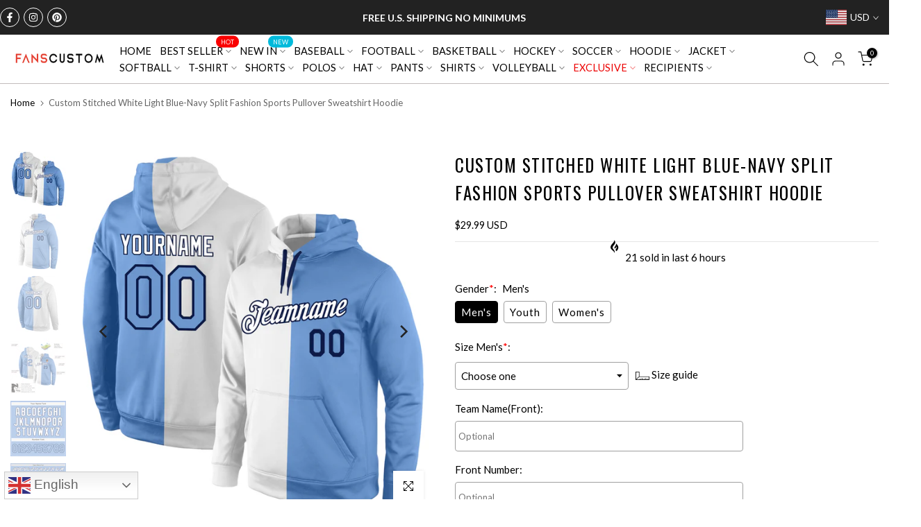

--- FILE ---
content_type: text/html; charset=utf-8
request_url: https://www.fanscustom.com/products/design-hoodie-white-light-blue-split-fashion-hoodies-navy-splitf0096-cheap
body_size: 73365
content:
<!doctype html><html class="t4sp-theme t4s-wrapper__wide rtl_false swatch_color_style_2 pr_border_style_1 pr_img_effect_2 enable_eff_img1_true badge_shape_2 css_for_wis_app_false shadow_round_img_false t4s-header__inline is-remove-unavai-2 t4_compare_false t4s-cart-count-0 t4s-pr-ellipsis-false
 no-js" lang="en">
  <head>
 
<meta charset="utf-8">
    <meta http-equiv="X-UA-Compatible" content="IE=edge">
    <meta name="viewport" content="width=device-width, initial-scale=1, height=device-height, minimum-scale=1.0, maximum-scale=1.0">
    <meta name="theme-color" content="#fff">
    <link rel="canonical" href="https://www.fanscustom.com/products/design-hoodie-white-light-blue-split-fashion-hoodies-navy-splitf0096-cheap">
    <link rel="preconnect" href="https://cdn.shopify.com" crossorigin>
    <script> var ytProduct={"id":6754482487384,"title":"Custom Stitched White Light Blue-Navy Split Fashion Sports Pullover Sweatshirt Hoodie","handle":"design-hoodie-white-light-blue-split-fashion-hoodies-navy-splitf0096-cheap","description":"When the temperature drops, don't get down! Put on this pullover sweatshirt hoodie from our shop to highlight your red-hot loyalty to the sports fashion. The Technology fabric will keep you comfortable and warm by wicking away moisture and retaining your natural body heat. \u003cbr\u003eFeatures: \u003cbr\u003e1. Material: 100% Polyester \u003cbr\u003e2. Stitched team or player name and numbers \u003cbr\u003e3. Comforting midweight design that will keep you warmed up \u003cbr\u003e4. Breathable \u0026amp; Quick-Drying; Exquisite stitching not easy to fall off \u003cbr\u003e5. Moisture-wicking fabric has spongy handle, good draping property and elasticity as well as good dimensional stability and wrinkle-resistance \u003cbr\u003e6. Hood with adjustable drawstring \u003cbr\u003e7. Midweight hoodie suitable for moderate temperatures \u003cbr\u003e8. Tagless Collar \u003cbr\u003e9. Machine wash, tumble dry low (natural air drying recommended) \u003cbr\u003e10. Imported \u003cbr\u003e11. Non-alcoholic Available For Wiping or Washing","published_at":"2021-09-13T16:24:11+08:00","created_at":"2021-09-13T16:24:11+08:00","vendor":"FansCustom","type":"Hoodie","tags":["White"],"price":2999,"price_min":2999,"price_max":2999,"available":true,"price_varies":false,"compare_at_price":null,"compare_at_price_min":0,"compare_at_price_max":0,"compare_at_price_varies":false,"variants":[{"id":39600069541976,"title":"Default Title","option1":"Default Title","option2":null,"option3":null,"sku":"SplitF0096","requires_shipping":true,"taxable":false,"featured_image":null,"available":true,"name":"Custom Stitched White Light Blue-Navy Split Fashion Sports Pullover Sweatshirt Hoodie","public_title":null,"options":["Default Title"],"price":2999,"weight":1000,"compare_at_price":null,"inventory_management":"shopify","barcode":"WD21083036","requires_selling_plan":false,"selling_plan_allocations":[]}],"images":["\/\/www.fanscustom.com\/cdn\/shop\/products\/split_0096.jpg?v=1631523485","\/\/www.fanscustom.com\/cdn\/shop\/products\/split_0096-1.jpg?v=1631523486","\/\/www.fanscustom.com\/cdn\/shop\/products\/split_0096-2.jpg?v=1631523486","\/\/www.fanscustom.com\/cdn\/shop\/products\/split_0096-3.jpg?v=1631523486","\/\/www.fanscustom.com\/cdn\/shop\/products\/split_0096-4.jpg?v=1631523485","\/\/www.fanscustom.com\/cdn\/shop\/products\/split_0096-5.jpg?v=1631523486"],"featured_image":"\/\/www.fanscustom.com\/cdn\/shop\/products\/split_0096.jpg?v=1631523485","options":["Title"],"media":[{"alt":null,"id":21075619610712,"position":1,"preview_image":{"aspect_ratio":1.0,"height":1600,"width":1600,"src":"\/\/www.fanscustom.com\/cdn\/shop\/products\/split_0096.jpg?v=1631523485"},"aspect_ratio":1.0,"height":1600,"media_type":"image","src":"\/\/www.fanscustom.com\/cdn\/shop\/products\/split_0096.jpg?v=1631523485","width":1600},{"alt":null,"id":21075619643480,"position":2,"preview_image":{"aspect_ratio":1.0,"height":1600,"width":1600,"src":"\/\/www.fanscustom.com\/cdn\/shop\/products\/split_0096-1.jpg?v=1631523486"},"aspect_ratio":1.0,"height":1600,"media_type":"image","src":"\/\/www.fanscustom.com\/cdn\/shop\/products\/split_0096-1.jpg?v=1631523486","width":1600},{"alt":null,"id":21075619676248,"position":3,"preview_image":{"aspect_ratio":1.0,"height":1600,"width":1600,"src":"\/\/www.fanscustom.com\/cdn\/shop\/products\/split_0096-2.jpg?v=1631523486"},"aspect_ratio":1.0,"height":1600,"media_type":"image","src":"\/\/www.fanscustom.com\/cdn\/shop\/products\/split_0096-2.jpg?v=1631523486","width":1600},{"alt":null,"id":21075619709016,"position":4,"preview_image":{"aspect_ratio":1.0,"height":1600,"width":1600,"src":"\/\/www.fanscustom.com\/cdn\/shop\/products\/split_0096-3.jpg?v=1631523486"},"aspect_ratio":1.0,"height":1600,"media_type":"image","src":"\/\/www.fanscustom.com\/cdn\/shop\/products\/split_0096-3.jpg?v=1631523486","width":1600},{"alt":null,"id":21075619741784,"position":5,"preview_image":{"aspect_ratio":1.0,"height":1001,"width":1001,"src":"\/\/www.fanscustom.com\/cdn\/shop\/products\/split_0096-4.jpg?v=1631523485"},"aspect_ratio":1.0,"height":1001,"media_type":"image","src":"\/\/www.fanscustom.com\/cdn\/shop\/products\/split_0096-4.jpg?v=1631523485","width":1001},{"alt":null,"id":21075619774552,"position":6,"preview_image":{"aspect_ratio":1.0,"height":1500,"width":1500,"src":"\/\/www.fanscustom.com\/cdn\/shop\/products\/split_0096-5.jpg?v=1631523486"},"aspect_ratio":1.0,"height":1500,"media_type":"image","src":"\/\/www.fanscustom.com\/cdn\/shop\/products\/split_0096-5.jpg?v=1631523486","width":1500}],"requires_selling_plan":false,"selling_plan_groups":[],"content":"When the temperature drops, don't get down! Put on this pullover sweatshirt hoodie from our shop to highlight your red-hot loyalty to the sports fashion. The Technology fabric will keep you comfortable and warm by wicking away moisture and retaining your natural body heat. \u003cbr\u003eFeatures: \u003cbr\u003e1. Material: 100% Polyester \u003cbr\u003e2. Stitched team or player name and numbers \u003cbr\u003e3. Comforting midweight design that will keep you warmed up \u003cbr\u003e4. Breathable \u0026amp; Quick-Drying; Exquisite stitching not easy to fall off \u003cbr\u003e5. Moisture-wicking fabric has spongy handle, good draping property and elasticity as well as good dimensional stability and wrinkle-resistance \u003cbr\u003e6. Hood with adjustable drawstring \u003cbr\u003e7. Midweight hoodie suitable for moderate temperatures \u003cbr\u003e8. Tagless Collar \u003cbr\u003e9. Machine wash, tumble dry low (natural air drying recommended) \u003cbr\u003e10. Imported \u003cbr\u003e11. Non-alcoholic Available For Wiping or Washing"}; ytSettings ={"fallback":"buttons","auto_select":"on","load_main_image":"on","border_style":"round","tooltips":"hide","sold_out_style":"transparent","jumbo_colors":"off","jumbo_images":"off","circle_swatches":"","inventory_style":"amazon","storewide_preorders":"off","override_ajax":"on","add_price_addons":"off","shop_currency":"USD","money_format2":"<span class=money>${{amount}} USD</span>","global_auto_image_options":"","global_color_options":"","global_colors":[{"key":"","value":"ecf42f"}],"money_format_without_currency":"<span class=money>${{amount}}</span>"}; window.bcpo = window.bcpo || {}; ytCart = {"note":null,"attributes":{},"original_total_price":0,"total_price":0,"total_discount":0,"total_weight":0.0,"item_count":0,"items":[],"requires_shipping":false,"currency":"USD","items_subtotal_price":0,"cart_level_discount_applications":[],"checkout_charge_amount":0};</script>
  <link rel="stylesheet" type="text/css" href="https://bigtur.360yituo.com/turntable/customized.css?v=1.6"><link rel="shortcut icon" type="image/png" href="//www.fanscustom.com/cdn/shop/files/2-3-2.png?crop=center&height=32&v=1675413770&width=32"><link id="t4s-favico" rel="apple-touch-icon-precomposed" type="image/png" sizes="152x152" href="//www.fanscustom.com/cdn/shop/files/2-3-2.png?crop=center&height=152&v=1675413770&width=152"><title>Custom Stitched White Light Blue-Navy Split Fashion Sports Pullover Sweatshirt Hoodie Sale Online &ndash; FansCustom</title>
    <meta name="description" content="Create Your Own Hoodie Hoodies: White Light Blue Navy Split Fashion For Womens Mens Kids Preschool On Fans Custom Website."><meta name="keywords" content="Custom Stitched White Light Blue-Navy Split Fashion Sports Pullover Sweatshirt Hoodie, FansCustom, www.fanscustom.com"/><meta name="author" content="The4">

<meta property="og:site_name" content="FansCustom">
<meta property="og:url" content="https://www.fanscustom.com/products/design-hoodie-white-light-blue-split-fashion-hoodies-navy-splitf0096-cheap">
<meta property="og:title" content="Custom Stitched White Light Blue-Navy Split Fashion Sports Pullover Sweatshirt Hoodie Sale Online">
<meta property="og:type" content="product">
<meta property="og:description" content="Create Your Own Hoodie Hoodies: White Light Blue Navy Split Fashion For Womens Mens Kids Preschool On Fans Custom Website."><meta property="og:image" content="http://www.fanscustom.com/cdn/shop/products/split_0096.jpg?v=1631523485">
  <meta property="og:image:secure_url" content="https://www.fanscustom.com/cdn/shop/products/split_0096.jpg?v=1631523485">
  <meta property="og:image:width" content="1600">
  <meta property="og:image:height" content="1600"><meta property="og:price:amount" content="29.99">
  <meta property="og:price:currency" content="USD"><meta name="twitter:card" content="summary_large_image">
<meta name="twitter:title" content="Custom Stitched White Light Blue-Navy Split Fashion Sports Pullover Sweatshirt Hoodie Sale Online">
<meta name="twitter:description" content="Create Your Own Hoodie Hoodies: White Light Blue Navy Split Fashion For Womens Mens Kids Preschool On Fans Custom Website."><script src="//www.fanscustom.com/cdn/shop/t/74/assets/jquery-3.5.1.min.js?v=46520573674563466071765776284" ></script>

    <script  src="https://bigtur.360yituo.com/turntable/custom_product_options.js?v=1.6"></script>
    <script  src="https://bigtur.360yituo.com/turntable/customized.js?v=1.6"></script>
    <script src="//www.fanscustom.com/cdn/shop/t/74/assets/lazysizes.min.js?v=66591451174533881441765776284" async="async"></script>
    <script src="//www.fanscustom.com/cdn/shop/t/74/assets/global.min.js?v=118442930815381916621765776284" defer="defer"></script>
    <script src="//www.fanscustom.com/cdn/shop/t/74/assets/new_function.js?v=138825436914943220201766471155" async="async"></script>
    <script src="//www.fanscustom.com/cdn/shop/t/74/assets/storeifyapps-formbuilder-script.js?v=176621976515249396691765776284" async="async"></script>
    <script>window.performance && window.performance.mark && window.performance.mark('shopify.content_for_header.start');</script><meta name="google-site-verification" content="pacG5NaEUuaNHf9DvJHHtTAfXf6CTENK5fai6qwMqTQ">
<meta name="google-site-verification" content="khDd2Ooq8_PY-v5ELxj4aP6dKNGsmMugoM9a4z62Ubg">
<meta id="shopify-digital-wallet" name="shopify-digital-wallet" content="/5647925336/digital_wallets/dialog">
<meta name="shopify-checkout-api-token" content="466b77e687c367f54a0b535029432ad3">
<meta id="in-context-paypal-metadata" data-shop-id="5647925336" data-venmo-supported="true" data-environment="production" data-locale="en_US" data-paypal-v4="true" data-currency="USD">
<link rel="alternate" type="application/json+oembed" href="https://www.fanscustom.com/products/design-hoodie-white-light-blue-split-fashion-hoodies-navy-splitf0096-cheap.oembed">
<script async="async" src="/checkouts/internal/preloads.js?locale=en-US"></script>
<link rel="preconnect" href="https://shop.app" crossorigin="anonymous">
<script async="async" src="https://shop.app/checkouts/internal/preloads.js?locale=en-US&shop_id=5647925336" crossorigin="anonymous"></script>
<script id="apple-pay-shop-capabilities" type="application/json">{"shopId":5647925336,"countryCode":"US","currencyCode":"USD","merchantCapabilities":["supports3DS"],"merchantId":"gid:\/\/shopify\/Shop\/5647925336","merchantName":"FansCustom","requiredBillingContactFields":["postalAddress","email","phone"],"requiredShippingContactFields":["postalAddress","email","phone"],"shippingType":"shipping","supportedNetworks":["visa","masterCard","amex","discover","elo","jcb"],"total":{"type":"pending","label":"FansCustom","amount":"1.00"},"shopifyPaymentsEnabled":true,"supportsSubscriptions":true}</script>
<script id="shopify-features" type="application/json">{"accessToken":"466b77e687c367f54a0b535029432ad3","betas":["rich-media-storefront-analytics"],"domain":"www.fanscustom.com","predictiveSearch":true,"shopId":5647925336,"locale":"en"}</script>
<script>var Shopify = Shopify || {};
Shopify.shop = "privatecustom.myshopify.com";
Shopify.locale = "en";
Shopify.currency = {"active":"USD","rate":"1.0"};
Shopify.country = "US";
Shopify.theme = {"name":"Gecko-2026\/1\/4 -Menu 修改版","id":183890411813,"schema_name":"Gecko","schema_version":"6.0.0","theme_store_id":null,"role":"main"};
Shopify.theme.handle = "null";
Shopify.theme.style = {"id":null,"handle":null};
Shopify.cdnHost = "www.fanscustom.com/cdn";
Shopify.routes = Shopify.routes || {};
Shopify.routes.root = "/";</script>
<script type="module">!function(o){(o.Shopify=o.Shopify||{}).modules=!0}(window);</script>
<script>!function(o){function n(){var o=[];function n(){o.push(Array.prototype.slice.apply(arguments))}return n.q=o,n}var t=o.Shopify=o.Shopify||{};t.loadFeatures=n(),t.autoloadFeatures=n()}(window);</script>
<script>
  window.ShopifyPay = window.ShopifyPay || {};
  window.ShopifyPay.apiHost = "shop.app\/pay";
  window.ShopifyPay.redirectState = null;
</script>
<script id="shop-js-analytics" type="application/json">{"pageType":"product"}</script>
<script defer="defer" async type="module" src="//www.fanscustom.com/cdn/shopifycloud/shop-js/modules/v2/client.init-shop-cart-sync_C5BV16lS.en.esm.js"></script>
<script defer="defer" async type="module" src="//www.fanscustom.com/cdn/shopifycloud/shop-js/modules/v2/chunk.common_CygWptCX.esm.js"></script>
<script type="module">
  await import("//www.fanscustom.com/cdn/shopifycloud/shop-js/modules/v2/client.init-shop-cart-sync_C5BV16lS.en.esm.js");
await import("//www.fanscustom.com/cdn/shopifycloud/shop-js/modules/v2/chunk.common_CygWptCX.esm.js");

  window.Shopify.SignInWithShop?.initShopCartSync?.({"fedCMEnabled":true,"windoidEnabled":true});

</script>
<script defer="defer" async type="module" src="//www.fanscustom.com/cdn/shopifycloud/shop-js/modules/v2/client.payment-terms_CZxnsJam.en.esm.js"></script>
<script defer="defer" async type="module" src="//www.fanscustom.com/cdn/shopifycloud/shop-js/modules/v2/chunk.common_CygWptCX.esm.js"></script>
<script defer="defer" async type="module" src="//www.fanscustom.com/cdn/shopifycloud/shop-js/modules/v2/chunk.modal_D71HUcav.esm.js"></script>
<script type="module">
  await import("//www.fanscustom.com/cdn/shopifycloud/shop-js/modules/v2/client.payment-terms_CZxnsJam.en.esm.js");
await import("//www.fanscustom.com/cdn/shopifycloud/shop-js/modules/v2/chunk.common_CygWptCX.esm.js");
await import("//www.fanscustom.com/cdn/shopifycloud/shop-js/modules/v2/chunk.modal_D71HUcav.esm.js");

  
</script>
<script>
  window.Shopify = window.Shopify || {};
  if (!window.Shopify.featureAssets) window.Shopify.featureAssets = {};
  window.Shopify.featureAssets['shop-js'] = {"shop-cart-sync":["modules/v2/client.shop-cart-sync_ZFArdW7E.en.esm.js","modules/v2/chunk.common_CygWptCX.esm.js"],"init-fed-cm":["modules/v2/client.init-fed-cm_CmiC4vf6.en.esm.js","modules/v2/chunk.common_CygWptCX.esm.js"],"shop-button":["modules/v2/client.shop-button_tlx5R9nI.en.esm.js","modules/v2/chunk.common_CygWptCX.esm.js"],"shop-cash-offers":["modules/v2/client.shop-cash-offers_DOA2yAJr.en.esm.js","modules/v2/chunk.common_CygWptCX.esm.js","modules/v2/chunk.modal_D71HUcav.esm.js"],"init-windoid":["modules/v2/client.init-windoid_sURxWdc1.en.esm.js","modules/v2/chunk.common_CygWptCX.esm.js"],"shop-toast-manager":["modules/v2/client.shop-toast-manager_ClPi3nE9.en.esm.js","modules/v2/chunk.common_CygWptCX.esm.js"],"init-shop-email-lookup-coordinator":["modules/v2/client.init-shop-email-lookup-coordinator_B8hsDcYM.en.esm.js","modules/v2/chunk.common_CygWptCX.esm.js"],"init-shop-cart-sync":["modules/v2/client.init-shop-cart-sync_C5BV16lS.en.esm.js","modules/v2/chunk.common_CygWptCX.esm.js"],"avatar":["modules/v2/client.avatar_BTnouDA3.en.esm.js"],"pay-button":["modules/v2/client.pay-button_FdsNuTd3.en.esm.js","modules/v2/chunk.common_CygWptCX.esm.js"],"init-customer-accounts":["modules/v2/client.init-customer-accounts_DxDtT_ad.en.esm.js","modules/v2/client.shop-login-button_C5VAVYt1.en.esm.js","modules/v2/chunk.common_CygWptCX.esm.js","modules/v2/chunk.modal_D71HUcav.esm.js"],"init-shop-for-new-customer-accounts":["modules/v2/client.init-shop-for-new-customer-accounts_ChsxoAhi.en.esm.js","modules/v2/client.shop-login-button_C5VAVYt1.en.esm.js","modules/v2/chunk.common_CygWptCX.esm.js","modules/v2/chunk.modal_D71HUcav.esm.js"],"shop-login-button":["modules/v2/client.shop-login-button_C5VAVYt1.en.esm.js","modules/v2/chunk.common_CygWptCX.esm.js","modules/v2/chunk.modal_D71HUcav.esm.js"],"init-customer-accounts-sign-up":["modules/v2/client.init-customer-accounts-sign-up_CPSyQ0Tj.en.esm.js","modules/v2/client.shop-login-button_C5VAVYt1.en.esm.js","modules/v2/chunk.common_CygWptCX.esm.js","modules/v2/chunk.modal_D71HUcav.esm.js"],"shop-follow-button":["modules/v2/client.shop-follow-button_Cva4Ekp9.en.esm.js","modules/v2/chunk.common_CygWptCX.esm.js","modules/v2/chunk.modal_D71HUcav.esm.js"],"checkout-modal":["modules/v2/client.checkout-modal_BPM8l0SH.en.esm.js","modules/v2/chunk.common_CygWptCX.esm.js","modules/v2/chunk.modal_D71HUcav.esm.js"],"lead-capture":["modules/v2/client.lead-capture_Bi8yE_yS.en.esm.js","modules/v2/chunk.common_CygWptCX.esm.js","modules/v2/chunk.modal_D71HUcav.esm.js"],"shop-login":["modules/v2/client.shop-login_D6lNrXab.en.esm.js","modules/v2/chunk.common_CygWptCX.esm.js","modules/v2/chunk.modal_D71HUcav.esm.js"],"payment-terms":["modules/v2/client.payment-terms_CZxnsJam.en.esm.js","modules/v2/chunk.common_CygWptCX.esm.js","modules/v2/chunk.modal_D71HUcav.esm.js"]};
</script>
<script>(function() {
  var isLoaded = false;
  function asyncLoad() {
    if (isLoaded) return;
    isLoaded = true;
    var urls = ["https:\/\/contactform.hulkapps.com\/skeletopapp.js?shop=privatecustom.myshopify.com","https:\/\/loox.io\/widget\/NJZ2k-Ivr5\/loox.1617846731351.js?shop=privatecustom.myshopify.com","\/\/cdn.shopify.com\/proxy\/d4f4f7b81eb552d3085fefea2ba651d413bb64de5cf65856c340691b54bd3afc\/api.goaffpro.com\/loader.js?shop=privatecustom.myshopify.com\u0026sp-cache-control=cHVibGljLCBtYXgtYWdlPTkwMA","https:\/\/d9fvwtvqz2fm1.cloudfront.net\/shop\/js\/discount-on-cart-pro.min.js?shop=privatecustom.myshopify.com","https:\/\/static.klaviyo.com\/onsite\/js\/klaviyo.js?company_id=WW4qiw\u0026shop=privatecustom.myshopify.com","https:\/\/static.klaviyo.com\/onsite\/js\/klaviyo.js?company_id=WW4qiw\u0026shop=privatecustom.myshopify.com","https:\/\/s3.eu-west-1.amazonaws.com\/production-klarna-il-shopify-osm\/0b7fe7c4a98ef8166eeafee767bc667686567a25\/privatecustom.myshopify.com-1767489888429.js?shop=privatecustom.myshopify.com"];
    for (var i = 0; i < urls.length; i++) {
      var s = document.createElement('script');
      s.type = 'text/javascript';
      s.async = true;
      s.src = urls[i];
      var x = document.getElementsByTagName('script')[0];
      x.parentNode.insertBefore(s, x);
    }
  };
  if(window.attachEvent) {
    window.attachEvent('onload', asyncLoad);
  } else {
    window.addEventListener('load', asyncLoad, false);
  }
})();</script>
<script id="__st">var __st={"a":5647925336,"offset":28800,"reqid":"01e78553-7d1b-4bda-952c-a2fdee5a4365-1768812773","pageurl":"www.fanscustom.com\/products\/design-hoodie-white-light-blue-split-fashion-hoodies-navy-splitf0096-cheap","u":"cecba676fa0b","p":"product","rtyp":"product","rid":6754482487384};</script>
<script>window.ShopifyPaypalV4VisibilityTracking = true;</script>
<script id="captcha-bootstrap">!function(){'use strict';const t='contact',e='account',n='new_comment',o=[[t,t],['blogs',n],['comments',n],[t,'customer']],c=[[e,'customer_login'],[e,'guest_login'],[e,'recover_customer_password'],[e,'create_customer']],r=t=>t.map((([t,e])=>`form[action*='/${t}']:not([data-nocaptcha='true']) input[name='form_type'][value='${e}']`)).join(','),a=t=>()=>t?[...document.querySelectorAll(t)].map((t=>t.form)):[];function s(){const t=[...o],e=r(t);return a(e)}const i='password',u='form_key',d=['recaptcha-v3-token','g-recaptcha-response','h-captcha-response',i],f=()=>{try{return window.sessionStorage}catch{return}},m='__shopify_v',_=t=>t.elements[u];function p(t,e,n=!1){try{const o=window.sessionStorage,c=JSON.parse(o.getItem(e)),{data:r}=function(t){const{data:e,action:n}=t;return t[m]||n?{data:e,action:n}:{data:t,action:n}}(c);for(const[e,n]of Object.entries(r))t.elements[e]&&(t.elements[e].value=n);n&&o.removeItem(e)}catch(o){console.error('form repopulation failed',{error:o})}}const l='form_type',E='cptcha';function T(t){t.dataset[E]=!0}const w=window,h=w.document,L='Shopify',v='ce_forms',y='captcha';let A=!1;((t,e)=>{const n=(g='f06e6c50-85a8-45c8-87d0-21a2b65856fe',I='https://cdn.shopify.com/shopifycloud/storefront-forms-hcaptcha/ce_storefront_forms_captcha_hcaptcha.v1.5.2.iife.js',D={infoText:'Protected by hCaptcha',privacyText:'Privacy',termsText:'Terms'},(t,e,n)=>{const o=w[L][v],c=o.bindForm;if(c)return c(t,g,e,D).then(n);var r;o.q.push([[t,g,e,D],n]),r=I,A||(h.body.append(Object.assign(h.createElement('script'),{id:'captcha-provider',async:!0,src:r})),A=!0)});var g,I,D;w[L]=w[L]||{},w[L][v]=w[L][v]||{},w[L][v].q=[],w[L][y]=w[L][y]||{},w[L][y].protect=function(t,e){n(t,void 0,e),T(t)},Object.freeze(w[L][y]),function(t,e,n,w,h,L){const[v,y,A,g]=function(t,e,n){const i=e?o:[],u=t?c:[],d=[...i,...u],f=r(d),m=r(i),_=r(d.filter((([t,e])=>n.includes(e))));return[a(f),a(m),a(_),s()]}(w,h,L),I=t=>{const e=t.target;return e instanceof HTMLFormElement?e:e&&e.form},D=t=>v().includes(t);t.addEventListener('submit',(t=>{const e=I(t);if(!e)return;const n=D(e)&&!e.dataset.hcaptchaBound&&!e.dataset.recaptchaBound,o=_(e),c=g().includes(e)&&(!o||!o.value);(n||c)&&t.preventDefault(),c&&!n&&(function(t){try{if(!f())return;!function(t){const e=f();if(!e)return;const n=_(t);if(!n)return;const o=n.value;o&&e.removeItem(o)}(t);const e=Array.from(Array(32),(()=>Math.random().toString(36)[2])).join('');!function(t,e){_(t)||t.append(Object.assign(document.createElement('input'),{type:'hidden',name:u})),t.elements[u].value=e}(t,e),function(t,e){const n=f();if(!n)return;const o=[...t.querySelectorAll(`input[type='${i}']`)].map((({name:t})=>t)),c=[...d,...o],r={};for(const[a,s]of new FormData(t).entries())c.includes(a)||(r[a]=s);n.setItem(e,JSON.stringify({[m]:1,action:t.action,data:r}))}(t,e)}catch(e){console.error('failed to persist form',e)}}(e),e.submit())}));const S=(t,e)=>{t&&!t.dataset[E]&&(n(t,e.some((e=>e===t))),T(t))};for(const o of['focusin','change'])t.addEventListener(o,(t=>{const e=I(t);D(e)&&S(e,y())}));const B=e.get('form_key'),M=e.get(l),P=B&&M;t.addEventListener('DOMContentLoaded',(()=>{const t=y();if(P)for(const e of t)e.elements[l].value===M&&p(e,B);[...new Set([...A(),...v().filter((t=>'true'===t.dataset.shopifyCaptcha))])].forEach((e=>S(e,t)))}))}(h,new URLSearchParams(w.location.search),n,t,e,['guest_login'])})(!0,!0)}();</script>
<script integrity="sha256-4kQ18oKyAcykRKYeNunJcIwy7WH5gtpwJnB7kiuLZ1E=" data-source-attribution="shopify.loadfeatures" defer="defer" src="//www.fanscustom.com/cdn/shopifycloud/storefront/assets/storefront/load_feature-a0a9edcb.js" crossorigin="anonymous"></script>
<script crossorigin="anonymous" defer="defer" src="//www.fanscustom.com/cdn/shopifycloud/storefront/assets/shopify_pay/storefront-65b4c6d7.js?v=20250812"></script>
<script data-source-attribution="shopify.dynamic_checkout.dynamic.init">var Shopify=Shopify||{};Shopify.PaymentButton=Shopify.PaymentButton||{isStorefrontPortableWallets:!0,init:function(){window.Shopify.PaymentButton.init=function(){};var t=document.createElement("script");t.src="https://www.fanscustom.com/cdn/shopifycloud/portable-wallets/latest/portable-wallets.en.js",t.type="module",document.head.appendChild(t)}};
</script>
<script data-source-attribution="shopify.dynamic_checkout.buyer_consent">
  function portableWalletsHideBuyerConsent(e){var t=document.getElementById("shopify-buyer-consent"),n=document.getElementById("shopify-subscription-policy-button");t&&n&&(t.classList.add("hidden"),t.setAttribute("aria-hidden","true"),n.removeEventListener("click",e))}function portableWalletsShowBuyerConsent(e){var t=document.getElementById("shopify-buyer-consent"),n=document.getElementById("shopify-subscription-policy-button");t&&n&&(t.classList.remove("hidden"),t.removeAttribute("aria-hidden"),n.addEventListener("click",e))}window.Shopify?.PaymentButton&&(window.Shopify.PaymentButton.hideBuyerConsent=portableWalletsHideBuyerConsent,window.Shopify.PaymentButton.showBuyerConsent=portableWalletsShowBuyerConsent);
</script>
<script data-source-attribution="shopify.dynamic_checkout.cart.bootstrap">document.addEventListener("DOMContentLoaded",(function(){function t(){return document.querySelector("shopify-accelerated-checkout-cart, shopify-accelerated-checkout")}if(t())Shopify.PaymentButton.init();else{new MutationObserver((function(e,n){t()&&(Shopify.PaymentButton.init(),n.disconnect())})).observe(document.body,{childList:!0,subtree:!0})}}));
</script>
<link id="shopify-accelerated-checkout-styles" rel="stylesheet" media="screen" href="https://www.fanscustom.com/cdn/shopifycloud/portable-wallets/latest/accelerated-checkout-backwards-compat.css" crossorigin="anonymous">
<style id="shopify-accelerated-checkout-cart">
        #shopify-buyer-consent {
  margin-top: 1em;
  display: inline-block;
  width: 100%;
}

#shopify-buyer-consent.hidden {
  display: none;
}

#shopify-subscription-policy-button {
  background: none;
  border: none;
  padding: 0;
  text-decoration: underline;
  font-size: inherit;
  cursor: pointer;
}

#shopify-subscription-policy-button::before {
  box-shadow: none;
}

      </style>

<script>window.performance && window.performance.mark && window.performance.mark('shopify.content_for_header.end');</script>
<link rel="stylesheet" href="https://fonts.googleapis.com/css?family=Lato:300,300i,400,400i,500,500i,600,600i,700,700i,800,800i|Oswald:300,300i,400,400i,500,500i,600,600i,700,700i,800,800i&display=swap" media="print" onload="this.media='all'"><link href="//www.fanscustom.com/cdn/shop/t/74/assets/t4s-base.css?v=110442503708678570481765776284" rel="stylesheet" type="text/css" media="all" /><style data-shopify>:root {
        
         /* CSS Variables */
        --wrapper-mw      : 1420px;
        --font-family-1   : Lato;
        --font-family-2   : Oswald;
        --font-family-3   : Lato;
        --font-body-family   : Lato;
        --font-heading-family: Lato;
       
        
        --t4s-success-color       : #428445;
        --t4s-success-color-rgb   : 66, 132, 69;
        --t4s-warning-color       : #e0b252;
        --t4s-warning-color-rgb   : 224, 178, 82;
        --t4s-error-color         : #EB001B;
        --t4s-error-color-rgb     : 235, 0, 27;
        --t4s-light-color         : #ffffff;
        --t4s-dark-color          : #222222;
        --t4s-highlight-color     : #ec0101;
        --t4s-tooltip-background  : #383838;
        --t4s-tooltip-color       : #fff;
        --primary-sw-color        : #333;
        --primary-sw-color-rgb    : 51, 51, 51;
        --border-sw-color         : #ddd;
        --secondary-sw-color      : #878787;
        --sale-price-color        : #fa0000;
        --primary-price-color     : #878787;
        --secondary-price-color   : #878787;
        
        --t4s-body-background     : #fff;
        --text-color              : #000000;
        --text-color-rgb          : 0, 0, 0;
        --heading-color           : #000000;
        --accent-color            : #0ec1ae;
        --accent-color-rgb        : 14, 193, 174;
        --accent-color-darken     : #097a6e;
        --accent-color-hover      : var(--accent-color-darken);
        --secondary-color         : #000000;
        --secondary-color-rgb     : 0, 0, 0;
        --link-color              : #000000;
        --link-color-hover        : #b59677;
        --border-color            : #ddd;
        --border-color-rgb        : 221, 221, 221;
        --border-primary-color    : #000000;
        --button-background       : #222;
        --button-color            : #fff;
        --button-background-hover : #0ec1ae;
        --button-color-hover      : #fff;

        --btn-radius              : 0px;
        --other-radius            : 0px;

        --sale-badge-background    : #f68e56;
        --sale-badge-color         : #fff;
        --new-badge-background     : #109533;
        --new-badge-color          : #fff;
        --preorder-badge-background: #0774d7;
        --preorder-badge-color     : #fff;
        --soldout-badge-background : #999999;
        --soldout-badge-color      : #fff;
        --custom-badge-background  : #00A500;
        --custom-badge-color       : #fff;/* Shopify related variables */
        --payment-terms-background-color: ;
        
        --lz-background: #fff;
        --lz-img: url("//www.fanscustom.com/cdn/shop/t/74/assets/t4s_loader.svg?v=161511553633332135401765776284");}

    html {
      font-size: 62.5%;
      height: 100%;
    }

    body {
      overflow-x: hidden;
      margin: 0;
      font-size:15px;
      letter-spacing: 0px;
      color: var(--text-color);
      font-family: var(--font-body-family);
      line-height: 1.7;
      font-weight: 400;
      -webkit-font-smoothing: auto;
      -moz-osx-font-smoothing: auto;
      background-color: var(--t4s-body-background);
    }
    
    /*
    @media screen and (min-width: 750px) {
      body {
        font-size: 1.6rem;
      }
    }
    */

    h1, h2, h3, h4, h5, h6, .t4s_as_title {
      color: var(--heading-color);
      font-family: var(--font-heading-family);
      line-height: 1.7;
      font-weight: 400;
      letter-spacing: 1px;
    }
    h1 { font-size: 33px }
    h2 { font-size: 33px }
    h3 { font-size: 33px }
    h4 { font-size: 33px }
    h5 { font-size: 17px }
    h6 { font-size: 17.5px }
    a,.t4s_as_link {
      /* font-family: var(--font-link-family); */
      color: var(--link-color);
    }
    button,
    input,
    optgroup,
    select,
    textarea {
      border-color: var(--border-color);
    }
    .t4s_as_button,
    button,
    input[type="button"]:not(.t4s-btn),
    input[type="reset"],
    input[type="submit"]:not(.t4s-btn) {
      font-family: var(--font-button-family);
      color: var(--button-color);
      background-color: var(--button-background);
      border-color: var(--button-background);
    }
    
    .t4s-cp,.t4s-color-accent { color : var(--accent-color) }.t4s-ct,.t4s-color-text { color : var(--text-color) }.t4s-ch,.t4ss-color-heading { color : var(--heading-color) }.t4s-csecondary { color : var(--secondary-color) }
    
    .t4s-fnt-fm-1 {
      font-family: var(--font-family-1) !important;
    }
    .t4s-fnt-fm-2 {
      font-family: var(--font-family-2) !important;
    }
    .t4s-fnt-fm-3 {
      font-family: var(--font-family-3) !important;
    }
    .t4s-cr {
        color: var(--t4s-highlight-color);
    }
    .t4s-price__sale { color: var(--primary-price-color); }@media (-moz-touch-enabled: 0), (hover: hover) and (min-width: 1025px){
        a:hover,.t4s_as_link:hover {
            color: var(--link-color-hover);
        }
        .t4s_as_button:hover,
            button:hover,
            input[type="button"]:not(.t4s-btn):hover, 
            input[type="reset"]:hover,
            input[type="submit"]:not(.t4s-btn):hover  {
            color: var(--button-color-hover);
            background-color: var(--button-background-hover);
            border-color: var(--button-background-hover);
        }
    }
    .t4s-fix-overflow.t4s-row { max-width: 100vw;margin-left: auto;margin-right: auto;}.lazyloadt4s-opt {opacity: 1 !important;transition: opacity 0s, transform 1s !important;}.t4s-d-block {display: block;}.t4s-d-none {display: none;}@media (min-width: 768px) {.t4s-d-md-block {display: block;}.t4s-d-md-none {display: none;}}@media (min-width: 1025px) {.t4s-d-lg-block {display: block;}.t4s-d-lg-none {display: none;}}</style><script>
  const documentElementT4s = document.documentElement; documentElementT4s.className = documentElementT4s.className.replace('no-js', 'js');function loadImageT4s(_this) { _this.classList.add('lazyloadt4sed')};(function() { const matchMediaHoverT4s = (window.matchMedia('(-moz-touch-enabled: 1), (hover: none)')).matches; documentElementT4s.className += ((window.CSS && window.CSS.supports('(position: sticky) or (position: -webkit-sticky)')) ? ' t4sp-sticky' : ' t4sp-no-sticky'); documentElementT4s.className += matchMediaHoverT4s ? ' t4sp-no-hover' : ' t4sp-hover'; window.onpageshow = function() { if (performance.navigation.type === 2) {document.dispatchEvent(new CustomEvent('cart:refresh'))} }; if (!matchMediaHoverT4s && window.width > 1024) { document.addEventListener('mousemove', function(evt) { documentElementT4s.classList.replace('t4sp-no-hover','t4sp-hover'); document.dispatchEvent(new CustomEvent('theme:hover')); }, {once : true} ); } }());</script><link href="//www.fanscustom.com/cdn/shop/t/74/assets/storeifyapps-formbuilder-styles.css?v=152136143179707823631765776284" rel="stylesheet" type="text/css" media="all" />
    <link href="//www.fanscustom.com/cdn/shop/t/74/assets/new_css.css?v=84224143377076648021767851848" rel="stylesheet" type="text/css" media="all" />
   <!-- Yandex Metrica -->
  <script type="text/javascript">
    /* PRELOADS */
const loadScript = (callback) => {
    callback();
};

document.addEventListener("DOMContentLoaded", () => {
    loadScript(function() {
        window.dataLayer = window.dataLayer || [];

        let sku = '';
        let template = "product";

        const cart = {
            'products': []
        };


        const triggersList = {
            cartTriggers: 'form[action="/cart/add"] [type="submit"],.add-to-cart,.cart-btn',
            viewCart: 'form[action="/cart"],.my-cart,.trigger-cart,#mobileCart',
            removeCartTrigger: '[href*="/cart/change"]',
            cartVisableSelector: ['.inlinecart.is-active,.inline-cart.is-active'],
        };

        const storeData = {
            dynamicCart: false,
            cart: cart.products,
            wishlist: null,
            removeCart: null
        }

        if (template.match(/.*product.*/gi) && !template.match(/.*collection.*/gi)) {
            let product_view = {
                'products': [{
                    'id': "6754482487384",
                    'name': "Custom Stitched White Light Blue-Navy Split Fashion Sports Pullover Sweatshirt Hoodie",
                    'price': "29.99",
                    'brand': "FansCustom",
                    'category': "",
                    
                        
                            
                                "variant": "Default Title",
                            
                        
                    
                }]
            };

            function productView() {
                sku = '';

                dataLayer.push({
                    "ecommerce": {
                        "detail": product_view
                    }
                });
            }

            productView();

            triggersList.cartTriggers.split(',').forEach(selector => {
                let element = document.querySelector(selector);
                if (element) {
                    element.addEventListener('click', () => {
                       let skumatch = "";
                        if (sku != skumatch) {
                            productView();
                        }
                    });
                }
            });
        }

        if (template.match(/.*cart.*/gi)) {
            triggersList.removeCartTrigger.split(',').forEach(selector => {
                let elements = document.querySelectorAll(selector);
                if (elements) {
                    elements.forEach(element => {
                        element.addEventListener('click', (event) => {
                            event.preventDefault();
                            fetch('/cart.js')
                                .then(response => response.json())
                                .then(data => {
                                    storeData.removeCart = data;
                                    let products_remove = {
                                        'products': storeData.removeCart.items.map(function(line_item) {
                                            return {
                                                'id': line_item.id,
                                                'name': line_item.title,
                                                'quantity': line_item.quantity
                                            }
                                        })
                                    };

                                    dataLayer.push({
                                        "ecommerce": {
                                            "remove": products_remove
                                        }
                                    });
                                });
                        });
                    });
                }
            });
        }

        triggersList.cartTriggers.split(',').forEach(selector => {
            let elements = document.querySelectorAll(selector);
            if (elements) {
                elements.forEach(element => {
                    element.addEventListener('click', (event) => {
                        let product_add = {
                            'products': [{
                                'id': "6754482487384",
                                'name': "Custom Stitched White Light Blue-Navy Split Fashion Sports Pullover Sweatshirt Hoodie",
                                'price': "29.99",
                                'brand': "FansCustom",
                                'category': "",
                                
                                  
                                    
                                        "variant": "Default Title",
                                    
                                  
                                
                                'quantity': document.querySelector('[name="quantity"]') ? document.querySelector('[name="quantity"]').value : "1",
                            }]
                        };

                        dataLayer.push({
                            "ecommerce": {
                                "add": product_add
                            }
                        });
                    });
                });
            }
        });

    });
});
</script>

  <!-- Yandex Metrica -->
<!-- Google Tag Manager -->
<script> 
  window.dataLayer = window.dataLayer || [];
  (function(w,d,s,l,i){w[l]=w[l]||[];w[l].push({'gtm.start':
new Date().getTime(),event:'gtm.js'});var f=d.getElementsByTagName(s)[0],
j=d.createElement(s),dl=l!='dataLayer'?'&l='+l:'';j.async=true;j.src=
'https://www.googletagmanager.com/gtm.js?id='+i+dl;f.parentNode.insertBefore(j,f);
})(window,document,'script','dataLayer','GTM-NHWQRZH');</script>
<!-- End Google Tag Manager -->   

	<script>var loox_global_hash = '1768430732533';</script><script>var loox_pop_active = true;var loox_pop_display = {"home_page":true,"product_page":true,"cart_page":false,"other_pages":false};</script><style>.loox-reviews-default { max-width: 1200px; margin: 0 auto; }.loox-rating .loox-icon { color:#f5c002; }
:root { --lxs-rating-icon-color: #f5c002; }</style>




<!-- BEGIN app block: shopify://apps/pagefly-page-builder/blocks/app-embed/83e179f7-59a0-4589-8c66-c0dddf959200 -->

<!-- BEGIN app snippet: pagefly-cro-ab-testing-main -->







<script>
  ;(function () {
    const url = new URL(window.location)
    const viewParam = url.searchParams.get('view')
    if (viewParam && viewParam.includes('variant-pf-')) {
      url.searchParams.set('pf_v', viewParam)
      url.searchParams.delete('view')
      window.history.replaceState({}, '', url)
    }
  })()
</script>



<script type='module'>
  
  window.PAGEFLY_CRO = window.PAGEFLY_CRO || {}

  window.PAGEFLY_CRO['data_debug'] = {
    original_template_suffix: "all_products",
    allow_ab_test: false,
    ab_test_start_time: 0,
    ab_test_end_time: 0,
    today_date_time: 1768812774000,
  }
  window.PAGEFLY_CRO['GA4'] = { enabled: false}
</script>

<!-- END app snippet -->








  <script src='https://cdn.shopify.com/extensions/019bb4f9-aed6-78a3-be91-e9d44663e6bf/pagefly-page-builder-215/assets/pagefly-helper.js' defer='defer'></script>

  <script src='https://cdn.shopify.com/extensions/019bb4f9-aed6-78a3-be91-e9d44663e6bf/pagefly-page-builder-215/assets/pagefly-general-helper.js' defer='defer'></script>

  <script src='https://cdn.shopify.com/extensions/019bb4f9-aed6-78a3-be91-e9d44663e6bf/pagefly-page-builder-215/assets/pagefly-snap-slider.js' defer='defer'></script>

  <script src='https://cdn.shopify.com/extensions/019bb4f9-aed6-78a3-be91-e9d44663e6bf/pagefly-page-builder-215/assets/pagefly-slideshow-v3.js' defer='defer'></script>

  <script src='https://cdn.shopify.com/extensions/019bb4f9-aed6-78a3-be91-e9d44663e6bf/pagefly-page-builder-215/assets/pagefly-slideshow-v4.js' defer='defer'></script>

  <script src='https://cdn.shopify.com/extensions/019bb4f9-aed6-78a3-be91-e9d44663e6bf/pagefly-page-builder-215/assets/pagefly-glider.js' defer='defer'></script>

  <script src='https://cdn.shopify.com/extensions/019bb4f9-aed6-78a3-be91-e9d44663e6bf/pagefly-page-builder-215/assets/pagefly-slideshow-v1-v2.js' defer='defer'></script>

  <script src='https://cdn.shopify.com/extensions/019bb4f9-aed6-78a3-be91-e9d44663e6bf/pagefly-page-builder-215/assets/pagefly-product-media.js' defer='defer'></script>

  <script src='https://cdn.shopify.com/extensions/019bb4f9-aed6-78a3-be91-e9d44663e6bf/pagefly-page-builder-215/assets/pagefly-product.js' defer='defer'></script>


<script id='pagefly-helper-data' type='application/json'>
  {
    "page_optimization": {
      "assets_prefetching": false
    },
    "elements_asset_mapper": {
      "Accordion": "https://cdn.shopify.com/extensions/019bb4f9-aed6-78a3-be91-e9d44663e6bf/pagefly-page-builder-215/assets/pagefly-accordion.js",
      "Accordion3": "https://cdn.shopify.com/extensions/019bb4f9-aed6-78a3-be91-e9d44663e6bf/pagefly-page-builder-215/assets/pagefly-accordion3.js",
      "CountDown": "https://cdn.shopify.com/extensions/019bb4f9-aed6-78a3-be91-e9d44663e6bf/pagefly-page-builder-215/assets/pagefly-countdown.js",
      "GMap1": "https://cdn.shopify.com/extensions/019bb4f9-aed6-78a3-be91-e9d44663e6bf/pagefly-page-builder-215/assets/pagefly-gmap.js",
      "GMap2": "https://cdn.shopify.com/extensions/019bb4f9-aed6-78a3-be91-e9d44663e6bf/pagefly-page-builder-215/assets/pagefly-gmap.js",
      "GMapBasicV2": "https://cdn.shopify.com/extensions/019bb4f9-aed6-78a3-be91-e9d44663e6bf/pagefly-page-builder-215/assets/pagefly-gmap.js",
      "GMapAdvancedV2": "https://cdn.shopify.com/extensions/019bb4f9-aed6-78a3-be91-e9d44663e6bf/pagefly-page-builder-215/assets/pagefly-gmap.js",
      "HTML.Video": "https://cdn.shopify.com/extensions/019bb4f9-aed6-78a3-be91-e9d44663e6bf/pagefly-page-builder-215/assets/pagefly-htmlvideo.js",
      "HTML.Video2": "https://cdn.shopify.com/extensions/019bb4f9-aed6-78a3-be91-e9d44663e6bf/pagefly-page-builder-215/assets/pagefly-htmlvideo2.js",
      "HTML.Video3": "https://cdn.shopify.com/extensions/019bb4f9-aed6-78a3-be91-e9d44663e6bf/pagefly-page-builder-215/assets/pagefly-htmlvideo2.js",
      "BackgroundVideo": "https://cdn.shopify.com/extensions/019bb4f9-aed6-78a3-be91-e9d44663e6bf/pagefly-page-builder-215/assets/pagefly-htmlvideo2.js",
      "Instagram": "https://cdn.shopify.com/extensions/019bb4f9-aed6-78a3-be91-e9d44663e6bf/pagefly-page-builder-215/assets/pagefly-instagram.js",
      "Instagram2": "https://cdn.shopify.com/extensions/019bb4f9-aed6-78a3-be91-e9d44663e6bf/pagefly-page-builder-215/assets/pagefly-instagram.js",
      "Insta3": "https://cdn.shopify.com/extensions/019bb4f9-aed6-78a3-be91-e9d44663e6bf/pagefly-page-builder-215/assets/pagefly-instagram3.js",
      "Tabs": "https://cdn.shopify.com/extensions/019bb4f9-aed6-78a3-be91-e9d44663e6bf/pagefly-page-builder-215/assets/pagefly-tab.js",
      "Tabs3": "https://cdn.shopify.com/extensions/019bb4f9-aed6-78a3-be91-e9d44663e6bf/pagefly-page-builder-215/assets/pagefly-tab3.js",
      "ProductBox": "https://cdn.shopify.com/extensions/019bb4f9-aed6-78a3-be91-e9d44663e6bf/pagefly-page-builder-215/assets/pagefly-cart.js",
      "FBPageBox2": "https://cdn.shopify.com/extensions/019bb4f9-aed6-78a3-be91-e9d44663e6bf/pagefly-page-builder-215/assets/pagefly-facebook.js",
      "FBLikeButton2": "https://cdn.shopify.com/extensions/019bb4f9-aed6-78a3-be91-e9d44663e6bf/pagefly-page-builder-215/assets/pagefly-facebook.js",
      "TwitterFeed2": "https://cdn.shopify.com/extensions/019bb4f9-aed6-78a3-be91-e9d44663e6bf/pagefly-page-builder-215/assets/pagefly-twitter.js",
      "Paragraph4": "https://cdn.shopify.com/extensions/019bb4f9-aed6-78a3-be91-e9d44663e6bf/pagefly-page-builder-215/assets/pagefly-paragraph4.js",

      "AliReviews": "https://cdn.shopify.com/extensions/019bb4f9-aed6-78a3-be91-e9d44663e6bf/pagefly-page-builder-215/assets/pagefly-3rd-elements.js",
      "BackInStock": "https://cdn.shopify.com/extensions/019bb4f9-aed6-78a3-be91-e9d44663e6bf/pagefly-page-builder-215/assets/pagefly-3rd-elements.js",
      "GloboBackInStock": "https://cdn.shopify.com/extensions/019bb4f9-aed6-78a3-be91-e9d44663e6bf/pagefly-page-builder-215/assets/pagefly-3rd-elements.js",
      "GrowaveWishlist": "https://cdn.shopify.com/extensions/019bb4f9-aed6-78a3-be91-e9d44663e6bf/pagefly-page-builder-215/assets/pagefly-3rd-elements.js",
      "InfiniteOptionsShopPad": "https://cdn.shopify.com/extensions/019bb4f9-aed6-78a3-be91-e9d44663e6bf/pagefly-page-builder-215/assets/pagefly-3rd-elements.js",
      "InkybayProductPersonalizer": "https://cdn.shopify.com/extensions/019bb4f9-aed6-78a3-be91-e9d44663e6bf/pagefly-page-builder-215/assets/pagefly-3rd-elements.js",
      "LimeSpot": "https://cdn.shopify.com/extensions/019bb4f9-aed6-78a3-be91-e9d44663e6bf/pagefly-page-builder-215/assets/pagefly-3rd-elements.js",
      "Loox": "https://cdn.shopify.com/extensions/019bb4f9-aed6-78a3-be91-e9d44663e6bf/pagefly-page-builder-215/assets/pagefly-3rd-elements.js",
      "Opinew": "https://cdn.shopify.com/extensions/019bb4f9-aed6-78a3-be91-e9d44663e6bf/pagefly-page-builder-215/assets/pagefly-3rd-elements.js",
      "Powr": "https://cdn.shopify.com/extensions/019bb4f9-aed6-78a3-be91-e9d44663e6bf/pagefly-page-builder-215/assets/pagefly-3rd-elements.js",
      "ProductReviews": "https://cdn.shopify.com/extensions/019bb4f9-aed6-78a3-be91-e9d44663e6bf/pagefly-page-builder-215/assets/pagefly-3rd-elements.js",
      "PushOwl": "https://cdn.shopify.com/extensions/019bb4f9-aed6-78a3-be91-e9d44663e6bf/pagefly-page-builder-215/assets/pagefly-3rd-elements.js",
      "ReCharge": "https://cdn.shopify.com/extensions/019bb4f9-aed6-78a3-be91-e9d44663e6bf/pagefly-page-builder-215/assets/pagefly-3rd-elements.js",
      "Rivyo": "https://cdn.shopify.com/extensions/019bb4f9-aed6-78a3-be91-e9d44663e6bf/pagefly-page-builder-215/assets/pagefly-3rd-elements.js",
      "TrackingMore": "https://cdn.shopify.com/extensions/019bb4f9-aed6-78a3-be91-e9d44663e6bf/pagefly-page-builder-215/assets/pagefly-3rd-elements.js",
      "Vitals": "https://cdn.shopify.com/extensions/019bb4f9-aed6-78a3-be91-e9d44663e6bf/pagefly-page-builder-215/assets/pagefly-3rd-elements.js",
      "Wiser": "https://cdn.shopify.com/extensions/019bb4f9-aed6-78a3-be91-e9d44663e6bf/pagefly-page-builder-215/assets/pagefly-3rd-elements.js"
    },
    "custom_elements_mapper": {
      "pf-click-action-element": "https://cdn.shopify.com/extensions/019bb4f9-aed6-78a3-be91-e9d44663e6bf/pagefly-page-builder-215/assets/pagefly-click-action-element.js",
      "pf-dialog-element": "https://cdn.shopify.com/extensions/019bb4f9-aed6-78a3-be91-e9d44663e6bf/pagefly-page-builder-215/assets/pagefly-dialog-element.js"
    }
  }
</script>


<!-- END app block --><!-- BEGIN app block: shopify://apps/easy-variant-images/blocks/embed_via/bfecabd5-49af-4d37-8214-f0f4649f4cb3 --><!-- BEGIN app snippet: mvi --><script> 
var spice_mainObject = {};
var spice_allImages = [];
var spice_commonImages;
var spice_varImages = [];
var spice_variantImages;
var spice_tempObject = {};
var spice_allTags = [];
var spice_allVariants = [];
var spice_allImagesNoVideo = [];
var spice_evi_productJSON = {"id":6754482487384,"title":"Custom Stitched White Light Blue-Navy Split Fashion Sports Pullover Sweatshirt Hoodie","handle":"design-hoodie-white-light-blue-split-fashion-hoodies-navy-splitf0096-cheap","description":"When the temperature drops, don't get down! Put on this pullover sweatshirt hoodie from our shop to highlight your red-hot loyalty to the sports fashion. The Technology fabric will keep you comfortable and warm by wicking away moisture and retaining your natural body heat. \u003cbr\u003eFeatures: \u003cbr\u003e1. Material: 100% Polyester \u003cbr\u003e2. Stitched team or player name and numbers \u003cbr\u003e3. Comforting midweight design that will keep you warmed up \u003cbr\u003e4. Breathable \u0026amp; Quick-Drying; Exquisite stitching not easy to fall off \u003cbr\u003e5. Moisture-wicking fabric has spongy handle, good draping property and elasticity as well as good dimensional stability and wrinkle-resistance \u003cbr\u003e6. Hood with adjustable drawstring \u003cbr\u003e7. Midweight hoodie suitable for moderate temperatures \u003cbr\u003e8. Tagless Collar \u003cbr\u003e9. Machine wash, tumble dry low (natural air drying recommended) \u003cbr\u003e10. Imported \u003cbr\u003e11. Non-alcoholic Available For Wiping or Washing","published_at":"2021-09-13T16:24:11+08:00","created_at":"2021-09-13T16:24:11+08:00","vendor":"FansCustom","type":"Hoodie","tags":["White"],"price":2999,"price_min":2999,"price_max":2999,"available":true,"price_varies":false,"compare_at_price":null,"compare_at_price_min":0,"compare_at_price_max":0,"compare_at_price_varies":false,"variants":[{"id":39600069541976,"title":"Default Title","option1":"Default Title","option2":null,"option3":null,"sku":"SplitF0096","requires_shipping":true,"taxable":false,"featured_image":null,"available":true,"name":"Custom Stitched White Light Blue-Navy Split Fashion Sports Pullover Sweatshirt Hoodie","public_title":null,"options":["Default Title"],"price":2999,"weight":1000,"compare_at_price":null,"inventory_management":"shopify","barcode":"WD21083036","requires_selling_plan":false,"selling_plan_allocations":[]}],"images":["\/\/www.fanscustom.com\/cdn\/shop\/products\/split_0096.jpg?v=1631523485","\/\/www.fanscustom.com\/cdn\/shop\/products\/split_0096-1.jpg?v=1631523486","\/\/www.fanscustom.com\/cdn\/shop\/products\/split_0096-2.jpg?v=1631523486","\/\/www.fanscustom.com\/cdn\/shop\/products\/split_0096-3.jpg?v=1631523486","\/\/www.fanscustom.com\/cdn\/shop\/products\/split_0096-4.jpg?v=1631523485","\/\/www.fanscustom.com\/cdn\/shop\/products\/split_0096-5.jpg?v=1631523486"],"featured_image":"\/\/www.fanscustom.com\/cdn\/shop\/products\/split_0096.jpg?v=1631523485","options":["Title"],"media":[{"alt":null,"id":21075619610712,"position":1,"preview_image":{"aspect_ratio":1.0,"height":1600,"width":1600,"src":"\/\/www.fanscustom.com\/cdn\/shop\/products\/split_0096.jpg?v=1631523485"},"aspect_ratio":1.0,"height":1600,"media_type":"image","src":"\/\/www.fanscustom.com\/cdn\/shop\/products\/split_0096.jpg?v=1631523485","width":1600},{"alt":null,"id":21075619643480,"position":2,"preview_image":{"aspect_ratio":1.0,"height":1600,"width":1600,"src":"\/\/www.fanscustom.com\/cdn\/shop\/products\/split_0096-1.jpg?v=1631523486"},"aspect_ratio":1.0,"height":1600,"media_type":"image","src":"\/\/www.fanscustom.com\/cdn\/shop\/products\/split_0096-1.jpg?v=1631523486","width":1600},{"alt":null,"id":21075619676248,"position":3,"preview_image":{"aspect_ratio":1.0,"height":1600,"width":1600,"src":"\/\/www.fanscustom.com\/cdn\/shop\/products\/split_0096-2.jpg?v=1631523486"},"aspect_ratio":1.0,"height":1600,"media_type":"image","src":"\/\/www.fanscustom.com\/cdn\/shop\/products\/split_0096-2.jpg?v=1631523486","width":1600},{"alt":null,"id":21075619709016,"position":4,"preview_image":{"aspect_ratio":1.0,"height":1600,"width":1600,"src":"\/\/www.fanscustom.com\/cdn\/shop\/products\/split_0096-3.jpg?v=1631523486"},"aspect_ratio":1.0,"height":1600,"media_type":"image","src":"\/\/www.fanscustom.com\/cdn\/shop\/products\/split_0096-3.jpg?v=1631523486","width":1600},{"alt":null,"id":21075619741784,"position":5,"preview_image":{"aspect_ratio":1.0,"height":1001,"width":1001,"src":"\/\/www.fanscustom.com\/cdn\/shop\/products\/split_0096-4.jpg?v=1631523485"},"aspect_ratio":1.0,"height":1001,"media_type":"image","src":"\/\/www.fanscustom.com\/cdn\/shop\/products\/split_0096-4.jpg?v=1631523485","width":1001},{"alt":null,"id":21075619774552,"position":6,"preview_image":{"aspect_ratio":1.0,"height":1500,"width":1500,"src":"\/\/www.fanscustom.com\/cdn\/shop\/products\/split_0096-5.jpg?v=1631523486"},"aspect_ratio":1.0,"height":1500,"media_type":"image","src":"\/\/www.fanscustom.com\/cdn\/shop\/products\/split_0096-5.jpg?v=1631523486","width":1500}],"requires_selling_plan":false,"selling_plan_groups":[],"content":"When the temperature drops, don't get down! Put on this pullover sweatshirt hoodie from our shop to highlight your red-hot loyalty to the sports fashion. The Technology fabric will keep you comfortable and warm by wicking away moisture and retaining your natural body heat. \u003cbr\u003eFeatures: \u003cbr\u003e1. Material: 100% Polyester \u003cbr\u003e2. Stitched team or player name and numbers \u003cbr\u003e3. Comforting midweight design that will keep you warmed up \u003cbr\u003e4. Breathable \u0026amp; Quick-Drying; Exquisite stitching not easy to fall off \u003cbr\u003e5. Moisture-wicking fabric has spongy handle, good draping property and elasticity as well as good dimensional stability and wrinkle-resistance \u003cbr\u003e6. Hood with adjustable drawstring \u003cbr\u003e7. Midweight hoodie suitable for moderate temperatures \u003cbr\u003e8. Tagless Collar \u003cbr\u003e9. Machine wash, tumble dry low (natural air drying recommended) \u003cbr\u003e10. Imported \u003cbr\u003e11. Non-alcoholic Available For Wiping or Washing"};


    var sg_title = `Default Title`;
    var sg_id = parseInt("39600069541976");
    spice_allVariants.push({id: sg_id, title: sg_title});spice_allTags.push("White");var spice_showOrNo = (spice_allTags.indexOf("spiceEvi_showOrNo") > -1)
    ? true
    : false;
    var mImg = '//www.fanscustom.com/cdn/shop/products/split_0096.jpg?v=1631523485';
        spice_allImages.push(mImg.replace("https:", "").split("?").shift());var mImg = '//www.fanscustom.com/cdn/shop/products/split_0096-1.jpg?v=1631523486';
        spice_allImages.push(mImg.replace("https:", "").split("?").shift());var mImg = '//www.fanscustom.com/cdn/shop/products/split_0096-2.jpg?v=1631523486';
        spice_allImages.push(mImg.replace("https:", "").split("?").shift());var mImg = '//www.fanscustom.com/cdn/shop/products/split_0096-3.jpg?v=1631523486';
        spice_allImages.push(mImg.replace("https:", "").split("?").shift());var mImg = '//www.fanscustom.com/cdn/shop/products/split_0096-4.jpg?v=1631523485';
        spice_allImages.push(mImg.replace("https:", "").split("?").shift());var mImg = '//www.fanscustom.com/cdn/shop/products/split_0096-5.jpg?v=1631523486';
        spice_allImages.push(mImg.replace("https:", "").split("?").shift());var noVidImg = '//www.fanscustom.com/cdn/shop/products/split_0096.jpg?v=1631523485';
        spice_allImagesNoVideo.push(noVidImg.replace("https:", "").split("?").shift());
var noVidImg = '//www.fanscustom.com/cdn/shop/products/split_0096-1.jpg?v=1631523486';
        spice_allImagesNoVideo.push(noVidImg.replace("https:", "").split("?").shift());
var noVidImg = '//www.fanscustom.com/cdn/shop/products/split_0096-2.jpg?v=1631523486';
        spice_allImagesNoVideo.push(noVidImg.replace("https:", "").split("?").shift());
var noVidImg = '//www.fanscustom.com/cdn/shop/products/split_0096-3.jpg?v=1631523486';
        spice_allImagesNoVideo.push(noVidImg.replace("https:", "").split("?").shift());
var noVidImg = '//www.fanscustom.com/cdn/shop/products/split_0096-4.jpg?v=1631523485';
        spice_allImagesNoVideo.push(noVidImg.replace("https:", "").split("?").shift());
var noVidImg = '//www.fanscustom.com/cdn/shop/products/split_0096-5.jpg?v=1631523486';
        spice_allImagesNoVideo.push(noVidImg.replace("https:", "").split("?").shift());


var assignedImages = spice_varImages.filter(function (item, pos) {
    return spice_varImages.indexOf(item) == pos
});

var [firstAssignedImage] = assignedImages;
var firstIndex = spice_allImages.indexOf(firstAssignedImage);
spice_commonImages = spice_allImages.filter(function (elem, index) {
    return index < firstIndex
});
spice_variantImages = spice_allImages.filter(function (elem, index) {
    return spice_commonImages.indexOf(elem) < 0
});
spice_variantImages.forEach(function (elem, index) {
    if (assignedImages.indexOf(elem) > -1) {
        spice_tempObject[elem] = []
    }
    if (Object.keys(spice_tempObject).length > 0) {
        var lastKey = Object.keys(spice_tempObject)[
            Object
                .keys(spice_tempObject)
                .length - 1
        ];
        spice_tempObject[lastKey].push(elem)
    }
});
Object
    .keys(spice_mainObject)
    .forEach(function (elem, index) {
        var thisVal = spice_mainObject[elem];
        var newVal = spice_tempObject[thisVal];
        spice_mainObject[elem] = newVal
    });

</script>
<!-- END app snippet -->


<script type="text/javascript">
  const sg_evi_insertScript = (src) => {
    let sg_evi_script = document.createElement("script");
    sg_evi_script.src = src;
    sg_evi_script.async = true;
    document.currentScript ? document.currentScript.insertAdjacentElement("afterend", sg_evi_script) : document.head.appendChild(sg_evi_script);
  };

  const sg_evi_isProductPage = "product" == "product";
  const sg_evi_metafieldExists = {"error":"json not allowed for this object"};

  let sg_evi_scriptUrl = "https:\/\/cdnbevi.spicegems.com\/js\/serve\/privatecustom.myshopify.com\/v1\/index_3ac23ec4d4d865c9677776a78a9dac8612b01d07.js?v=live312\u0026shop=privatecustom.myshopify.com";

  const sg_evi_themeRole = (typeof Shopify !== "undefined" && Shopify.theme && Shopify.theme.role) ? Shopify.theme.role : "main";
  if (sg_evi_themeRole !== "main") {
    sg_evi_scriptUrl = null;
  }

  if (sg_evi_metafieldExists && sg_evi_isProductPage) {
    sg_evi_insertScript(sg_evi_scriptUrl);
  } else if (!sg_evi_metafieldExists) {
    sg_evi_insertScript(sg_evi_scriptUrl);
  }
</script>


<!-- END app block --><!-- BEGIN app block: shopify://apps/blockify-fraud-filter/blocks/app_embed/2e3e0ba5-0e70-447a-9ec5-3bf76b5ef12e --> 
 
 
    <script>
        window.blockifyShopIdentifier = "privatecustom.myshopify.com";
        window.ipBlockerMetafields = "{\"showOverlayByPass\":false,\"disableSpyExtensions\":false,\"blockUnknownBots\":false,\"activeApp\":false,\"blockByMetafield\":true,\"visitorAnalytic\":false,\"showWatermark\":true,\"token\":\"eyJhbGciOiJIUzI1NiIsInR5cCI6IkpXVCJ9.eyJpZGVudGlmaWVySWQiOiJwcml2YXRlY3VzdG9tLm15c2hvcGlmeS5jb20iLCJpYXQiOjE3Mzk4NTkzNTh9.4NdZcNLnSBjMzXazODU2oHhjNBJRgO9QyWkHRNrFqOQ\"}";
        window.blockifyRules = "{\"whitelist\":[],\"blacklist\":[]}";
        window.ipblockerBlockTemplate = "{\"customCss\":\"#blockify---container{--bg-blockify: #fff;position:relative}#blockify---container::after{content:'';position:absolute;inset:0;background-repeat:no-repeat !important;background-size:cover !important;background:var(--bg-blockify);z-index:0}#blockify---container #blockify---container__inner{display:flex;flex-direction:column;align-items:center;position:relative;z-index:1}#blockify---container #blockify---container__inner #blockify-block-content{display:flex;flex-direction:column;align-items:center;text-align:center}#blockify---container #blockify---container__inner #blockify-block-content #blockify-block-superTitle{display:none !important}#blockify---container #blockify---container__inner #blockify-block-content #blockify-block-title{font-size:313%;font-weight:bold;margin-top:1em}@media only screen and (min-width: 768px) and (max-width: 1199px){#blockify---container #blockify---container__inner #blockify-block-content #blockify-block-title{font-size:188%}}@media only screen and (max-width: 767px){#blockify---container #blockify---container__inner #blockify-block-content #blockify-block-title{font-size:107%}}#blockify---container #blockify---container__inner #blockify-block-content #blockify-block-description{font-size:125%;margin:1.5em;line-height:1.5}@media only screen and (min-width: 768px) and (max-width: 1199px){#blockify---container #blockify---container__inner #blockify-block-content #blockify-block-description{font-size:88%}}@media only screen and (max-width: 767px){#blockify---container #blockify---container__inner #blockify-block-content #blockify-block-description{font-size:107%}}#blockify---container #blockify---container__inner #blockify-block-content #blockify-block-description #blockify-block-text-blink{display:none !important}#blockify---container #blockify---container__inner #blockify-logo-block-image{position:relative;width:400px;height:auto;max-height:300px}@media only screen and (max-width: 767px){#blockify---container #blockify---container__inner #blockify-logo-block-image{width:200px}}#blockify---container #blockify---container__inner #blockify-logo-block-image::before{content:'';display:block;padding-bottom:56.2%}#blockify---container #blockify---container__inner #blockify-logo-block-image img{position:absolute;top:0;left:0;width:100%;height:100%;object-fit:contain}\\n\",\"logoImage\":{\"active\":true,\"value\":\"https:\/\/storage.synctrack.io\/megamind-fraud\/assets\/default-thumbnail.png\",\"altText\":\"Red octagonal stop sign with a black hand symbol in the center, indicating a warning or prohibition\"},\"superTitle\":{\"active\":false,\"text\":\"403\",\"color\":\"#899df1\"},\"title\":{\"active\":true,\"text\":\"Access Denied\",\"color\":\"#000\"},\"description\":{\"active\":true,\"text\":\"The site owner may have set restrictions that prevent you from accessing the site. Please contact the site owner for access.\",\"color\":\"#000\"},\"background\":{\"active\":true,\"value\":\"#fff\",\"type\":\"1\",\"colorFrom\":null,\"colorTo\":null}}";

        
            window.blockifyProductCollections = [184000708696,188905586776,432070295845,263864483928,262536396888,641600356645,161467531352,189060055128,262534463576,263965048920];
        
    </script>
<link href="https://cdn.shopify.com/extensions/019bc61e-5a2c-71e1-9b16-ae80802f2aca/blockify-shopify-287/assets/blockify-embed.min.js" as="script" type="text/javascript" rel="preload"><link href="https://cdn.shopify.com/extensions/019bc61e-5a2c-71e1-9b16-ae80802f2aca/blockify-shopify-287/assets/prevent-bypass-script.min.js" as="script" type="text/javascript" rel="preload">
<script type="text/javascript">
    window.blockifyBaseUrl = 'https://fraud.blockifyapp.com/s/api';
    window.blockifyPublicUrl = 'https://fraud.blockifyapp.com/s/api/public';
    window.bucketUrl = 'https://storage.synctrack.io/megamind-fraud';
    window.storefrontApiUrl  = 'https://fraud.blockifyapp.com/p/api';
</script>
<script type="text/javascript">
  window.blockifyChecking = true;
</script>
<script id="blockifyScriptByPass" type="text/javascript" src=https://cdn.shopify.com/extensions/019bc61e-5a2c-71e1-9b16-ae80802f2aca/blockify-shopify-287/assets/prevent-bypass-script.min.js async></script>
<script id="blockifyScriptTag" type="text/javascript" src=https://cdn.shopify.com/extensions/019bc61e-5a2c-71e1-9b16-ae80802f2aca/blockify-shopify-287/assets/blockify-embed.min.js async></script>


<!-- END app block --><!-- BEGIN app block: shopify://apps/klaviyo-email-marketing-sms/blocks/klaviyo-onsite-embed/2632fe16-c075-4321-a88b-50b567f42507 -->












  <script async src="https://static.klaviyo.com/onsite/js/WW4qiw/klaviyo.js?company_id=WW4qiw"></script>
  <script>!function(){if(!window.klaviyo){window._klOnsite=window._klOnsite||[];try{window.klaviyo=new Proxy({},{get:function(n,i){return"push"===i?function(){var n;(n=window._klOnsite).push.apply(n,arguments)}:function(){for(var n=arguments.length,o=new Array(n),w=0;w<n;w++)o[w]=arguments[w];var t="function"==typeof o[o.length-1]?o.pop():void 0,e=new Promise((function(n){window._klOnsite.push([i].concat(o,[function(i){t&&t(i),n(i)}]))}));return e}}})}catch(n){window.klaviyo=window.klaviyo||[],window.klaviyo.push=function(){var n;(n=window._klOnsite).push.apply(n,arguments)}}}}();</script>

  
    <script id="viewed_product">
      if (item == null) {
        var _learnq = _learnq || [];

        var MetafieldReviews = null
        var MetafieldYotpoRating = null
        var MetafieldYotpoCount = null
        var MetafieldLooxRating = null
        var MetafieldLooxCount = null
        var okendoProduct = null
        var okendoProductReviewCount = null
        var okendoProductReviewAverageValue = null
        try {
          // The following fields are used for Customer Hub recently viewed in order to add reviews.
          // This information is not part of __kla_viewed. Instead, it is part of __kla_viewed_reviewed_items
          MetafieldReviews = {};
          MetafieldYotpoRating = null
          MetafieldYotpoCount = null
          MetafieldLooxRating = null
          MetafieldLooxCount = null

          okendoProduct = null
          // If the okendo metafield is not legacy, it will error, which then requires the new json formatted data
          if (okendoProduct && 'error' in okendoProduct) {
            okendoProduct = null
          }
          okendoProductReviewCount = okendoProduct ? okendoProduct.reviewCount : null
          okendoProductReviewAverageValue = okendoProduct ? okendoProduct.reviewAverageValue : null
        } catch (error) {
          console.error('Error in Klaviyo onsite reviews tracking:', error);
        }

        var item = {
          Name: "Custom Stitched White Light Blue-Navy Split Fashion Sports Pullover Sweatshirt Hoodie",
          ProductID: 6754482487384,
          Categories: ["All","Custom Hoodies","Custom Hoodies Best Seller","Custom Hoodies New Arrivals","Custom Hoodies Split Fashion","Custom Split Gradient Fashion Jersey","Home Page","Hoodie New Arrivals 2","Jerseys \u0026 Shorts \u0026 Hoodies \u0026 Hat \u0026 T-shirt \u0026 hockey \u0026 Pants \u0026 Jacket","SPLIT FASHION UNIFORM"],
          ImageURL: "https://www.fanscustom.com/cdn/shop/products/split_0096_grande.jpg?v=1631523485",
          URL: "https://www.fanscustom.com/products/design-hoodie-white-light-blue-split-fashion-hoodies-navy-splitf0096-cheap",
          Brand: "FansCustom",
          Price: "$29.99",
          Value: "29.99",
          CompareAtPrice: "$0.00"
        };
        _learnq.push(['track', 'Viewed Product', item]);
        _learnq.push(['trackViewedItem', {
          Title: item.Name,
          ItemId: item.ProductID,
          Categories: item.Categories,
          ImageUrl: item.ImageURL,
          Url: item.URL,
          Metadata: {
            Brand: item.Brand,
            Price: item.Price,
            Value: item.Value,
            CompareAtPrice: item.CompareAtPrice
          },
          metafields:{
            reviews: MetafieldReviews,
            yotpo:{
              rating: MetafieldYotpoRating,
              count: MetafieldYotpoCount,
            },
            loox:{
              rating: MetafieldLooxRating,
              count: MetafieldLooxCount,
            },
            okendo: {
              rating: okendoProductReviewAverageValue,
              count: okendoProductReviewCount,
            }
          }
        }]);
      }
    </script>
  




  <script>
    window.klaviyoReviewsProductDesignMode = false
  </script>







<!-- END app block --><!-- BEGIN app block: shopify://apps/parkour-facebook-pixel/blocks/threasury_pixel/f23b2ffe-4c53-446e-ad3a-7976ffbee5c2 -->

<script>
  (function () {
    const params = new URLSearchParams(window.location.search);
    const hasBuilderMode = params.get('eventBuilderMode') === 'true';
    const encodedSelector = params.get('selector');

    if (hasBuilderMode) {
      sessionStorage.setItem('eventBuilderMode', '1');
    }

    const fromSession = sessionStorage.getItem('eventBuilderMode');

    // ✅ Store the decoded selector globally
    if (encodedSelector) {
      try {
        const decoded = decodeURIComponent(encodedSelector);
        sessionStorage.setItem('eventBuilderSelector', decoded);
        window.extractedSelector = decoded;
        console.log('[Parkour] Builder selector loaded:', decoded);
      } catch (err) {
        console.warn('[Parkour] Failed to decode selector:', err);
      }
    }

    // ✅ Load eventBuilder.js if in builder mode
    if (hasBuilderMode || fromSession) {
      const s = document.createElement('script');
      s.src = "https://cdn.shopify.com/extensions/019bb5d1-f76d-7fa6-8599-bd69c852119b/parkour-pixel-104/assets/eventBuilder.js";
      s.async = true;
      document.head.appendChild(s);
    }
  })();
</script>

<script>
  document.addEventListener('DOMContentLoaded', function () {
    const metaData = ``;
    const customEvents = metaData ? JSON.parse(metaData) : null;
    try {
      const hasCustomEvents = customEvents || localStorage.getItem('Parkour_custom_events_fb');
      if (hasCustomEvents && hasCustomEvents !== '[]') {
        const script = document.createElement('script');
        script.src = "https://cdn.shopify.com/extensions/019bb5d1-f76d-7fa6-8599-bd69c852119b/parkour-pixel-104/assets/customTracker.js";
        script.async = true;
        document.head.appendChild(script);
      }
    } catch (e) {
      console.warn('[Parkour] customTracker.js load failed', e);
    }
  });
</script>

<script>
const FacebookTracker = {
  config: {
    debug: localStorage.getItem('tdb') || null,
    storageKeys: {
      PREFERRED_ID: 'Parkour_preferred_id_fb',
      AD_INFO: 'Parkour_ad_info_fb',
      AD_LOGS: 'Parkour_ad_logs_fb',
      PIXEL_STATUS: 'Parkour_pixel_app_status_fb',
      PIXEL_CONFIG: 'Parkour_pixel_config_fb',
      CUSTOMER_HASHED: 'Parkour_Customer_params_fb',
      CUSTOM_EVENTS: 'Parkour_custom_events_fb',
      WEB_PIXEL: 'Parkour_web_pixel_fb',
      EXTERNAL_ID: 'Parkour_external_id',
      PAGE_DATA: 'Parkour_page_data',
      FBC: 'Parkour_fbc',
      FBP: 'Parkour_fbp',
    },
    fbParams: {
      standard: ['fbclid', 'utm_campaign', 'ad_name', 'utm_source', 'adset_name', 'campaign_id', 'adset_id', 'ad_id', 'utm_id']
    }
  },

  utils: {
    log(message, data = null) {
      if (FacebookTracker.config.debug === null) return;
      console.log(`[Facebook Tracker] ${message}`, data);
    },
    async HashString(str) {
      if (!str) return '';
      const encoder = new TextEncoder();
      const data = encoder.encode(str);
      const hash = await crypto.subtle.digest('SHA-256', data);
      return Array.from(new Uint8Array(hash)).map(b => b.toString(16).padStart(2, '0')).join('');
    },
    retry: async (fn, attempts = 3) => {
      for (let i = 0; i < attempts; i++) {
        try { return await fn(); } catch (e) {
          if (i === attempts - 1) throw e;
          await new Promise(r => setTimeout(r, (i + 1) * 1000));
        }
      }
    },
    generateId(prefix = 'CID') {
      return `${prefix}-${Date.now()}-${Math.random().toString(36).substr(2, 9)}`;
    },
    getCookie(name) {
      const match = document.cookie.match(new RegExp(`(^| )${name}=([^;]+)`));
      return match ? match[2] : null;
    },
    setCookie(name, value, days = 90) {
      const expires = new Date(Date.now() + days * 864e5).toUTCString();
      document.cookie = `${name}=${value}; expires=${expires}; path=/; SameSite=Lax`;
    },
    getUrlParam(name) {
      return new URLSearchParams(window.location.search).get(name);
    },
    getFormattedTimestamp() {
      const now = new Date();
      return { timestamp: now.toISOString(), formattedDate: now.toLocaleString() };
    },
    safeParseMetaData(data) {
      try {
        return JSON.parse(data);
      } catch (e) {
        return JSON.parse(decodeURIComponent(atob(data)))
      }
    }
  },

  storage: {
    set(key, value) {
      localStorage.setItem(key, typeof value === 'string' ? value : JSON.stringify(value));
    },
    get(key, type = 'json') {
      const val = localStorage.getItem(key);
      if (!val) return null;
      return type === 'string' ? val : JSON.parse(val);
    },
    appendToArray(key, item) {
      const arr = FacebookTracker.storage.get(key) || [];
      FacebookTracker.storage.set(key, [...arr, item]);
    }
  },

  tracking: {
    async initializeExternalId() {
      let id = FacebookTracker.storage.get(FacebookTracker.config.storageKeys.EXTERNAL_ID, 'string');
      if (!id) {
        id = FacebookTracker.utils.generateId();
        FacebookTracker.storage.set(FacebookTracker.config.storageKeys.EXTERNAL_ID, id);
      }
      return id;
    },

    handleFbc() {
      const fbclid = FacebookTracker.utils.getUrlParam('fbclid');
      if (fbclid && fbclid!='fbclid') {
        const fbc = `fb.1.${Date.now()}.${fbclid}`;
        FacebookTracker.utils.setCookie('_fbc', fbc);
        FacebookTracker.storage.set(FacebookTracker.config.storageKeys.FBC, fbc);
        return fbc;
      }
      const cookie = FacebookTracker.utils.getCookie('_fbc');
      if (cookie) FacebookTracker.storage.set(FacebookTracker.config.storageKeys.FBC, cookie);
      return cookie;
    },

    handleFbp() {
      let fbp = FacebookTracker.utils.getCookie('_fbp');
      if (!fbp) {
        fbp = `fb.1.${Date.now()}.${Math.floor(Math.random() * 1e9)}`;
        FacebookTracker.utils.setCookie('_fbp', fbp);
      }
      FacebookTracker.storage.set(FacebookTracker.config.storageKeys.FBP, fbp);
      return fbp;
    },

    collectAdParameters() {
      const adData = FacebookTracker.storage.get(FacebookTracker.config.storageKeys.AD_INFO) || {};
      let hasNew = false;
      adData.facebook = adData.facebook || {};

      FacebookTracker.config.fbParams.standard.forEach(param => {
        const value = FacebookTracker.utils.getUrlParam(param);
        if (value && adData.facebook[param] !== value) {
          adData.facebook[param] = value;
          hasNew = true;
        }
      });

      adData.referrer = document.referrer;
      if (hasNew) FacebookTracker.storage.set(FacebookTracker.config.storageKeys.AD_INFO, adData);
      return adData;
    },

    collectPageData() {
      return {
        product_name: "Custom Stitched White Light Blue-Navy Split Fashion Sports Pullover Sweatshirt Hoodie",
        selected_variant: {"id":39600069541976,"title":"Default Title","option1":"Default Title","option2":null,"option3":null,"sku":"SplitF0096","requires_shipping":true,"taxable":false,"featured_image":null,"available":true,"name":"Custom Stitched White Light Blue-Navy Split Fashion Sports Pullover Sweatshirt Hoodie","public_title":null,"options":["Default Title"],"price":2999,"weight":1000,"compare_at_price":null,"inventory_management":"shopify","barcode":"WD21083036","requires_selling_plan":false,"selling_plan_allocations":[]},
        product_id: 6754482487384,
        variant_id: 39600069541976,
        collection_ids: ["184000708696","188905586776","432070295845","263864483928","262536396888","641600356645","161467531352","189060055128","262534463576","263965048920"],
        tags: ["White"],
        page_type: "product",
        currency: "USD",
        price: 2999
      }
    },

    logAdData(adParams) {
      if (!adParams?.facebook || Object.keys(adParams.facebook).length === 0) return;
      const entry = {
        ...adParams,
        url: window.location.href,
        referrer: document.referrer,
        ...FacebookTracker.utils.getFormattedTimestamp()
      };
      FacebookTracker.storage.appendToArray(FacebookTracker.config.storageKeys.AD_LOGS, entry);
      FacebookTracker.utils.log('Ad data logged', entry);
    },

    async hashCustomer() {
      try {
        const customerData = {
          email: null,
          first_name: null,
          last_name: null,
          phone: null,
          city: null,
          state: null,
          zip: null,
          country: null,
          default_address: null
        };

          // Fetch country name from browsing context
        const [browsingResp, ipinfoResp] = await Promise.all([
          fetch('/browsing_context_suggestions.json'),
          fetch('https://ipinfo.io/json')
        ]);
        const browsingGeo = await browsingResp.json();
        const ipinfoGeo = await ipinfoResp.json();
        const countryName = browsingGeo?.detected_values?.country?.name || '';

        const formatted = {
          firstName: customerData.first_name || customerData.default_address?.first_name || '',
          lastName: customerData.last_name || customerData.default_address?.last_name || '',
          email: customerData.email,
          phone: customerData.phone || customerData.default_address?.phone || '',
          state: customerData.state || customerData.default_address?.province || ipinfoGeo.region || '',
          city: customerData.city || customerData.default_address?.city || ipinfoGeo.city || '',
          country: customerData.country || customerData.default_address?.country || countryName,
          zipCode: customerData.zip || customerData.default_address?.zip || ipinfoGeo.postal || ''
        };

        Object.keys(formatted).forEach(key => {
          if (!formatted[key]) delete formatted[key];
        });

        const hashed = {};
        for (const key in formatted) {
          hashed[key] = await FacebookTracker.utils.HashString(formatted[key]);
        }
        
        const existing = FacebookTracker.storage.get(FacebookTracker.config.storageKeys.CUSTOMER_HASHED);
        const newHashed = { ...existing, ...hashed };
        FacebookTracker.storage.set(FacebookTracker.config.storageKeys.CUSTOMER_HASHED, newHashed);
      } catch (err) {
        FacebookTracker.utils.log('Customer hash error', err, 'error');
      }
    },

    captureFirstTouch() {
      const PREFIX = '__parkour_';
      const urlParams = new URLSearchParams(window.location.search);

      const setOnce = (key, value) => {
        const existing = document.cookie.includes(`${key}=`);
        if (!existing) {
          localStorage.setItem(key, value);
          const expires = new Date(Date.now() + 90 * 864e5).toUTCString();
          document.cookie = `${key}=${encodeURIComponent(value)}; expires=${expires}; path=/; SameSite=Lax`;
        }
      };

      const clickIds = ['fbclid', 'ttclid', 'gclid', 'ScCid', 'scCid', 'srsltid'];
      const utms = ['utm_source', 'utm_medium', 'utm_campaign', 'utm_term', 'utm_content','ad_id','campaign_id','adset_id' ];

      [...clickIds, ...utms].forEach(param => {
        const val = urlParams.get(param);
        if (val) setOnce(`${PREFIX}${param}`, val);
      });

      setOnce(`${PREFIX}landing`, window.location.href);
      setOnce(`${PREFIX}referrer`, document.referrer || 'direct');
    }
  },

  cart: {
    async updateAttributes(attributes) {
      return FacebookTracker.utils.retry(async () => {
        const cart = await fetch('/cart.js').then(r => r.json());
        return fetch('/cart/update.js', {
          method: 'POST',
          headers: { 'Content-Type': 'application/json' },
          body: JSON.stringify({ attributes: { ...cart.attributes, ...attributes } })
        }).then(res => res.json());
      });
    }
  },

  async init() {
    try {
      const pixelConfig = `[base64]`;
      const appStatus = `dHJ1ZQ==`;
      const preferredId = ``;
      const customEvents =``;
      const webPixelEnabled = ``;
      const supportExternalCheckout = ``;

      if (pixelConfig) {
        const configDecoded = FacebookTracker.utils.safeParseMetaData(pixelConfig);
        FacebookTracker.storage.set(FacebookTracker.config.storageKeys.PIXEL_CONFIG, configDecoded);
      }

      if (appStatus) {
        const statusDecoded =  FacebookTracker.utils.safeParseMetaData((appStatus));
        FacebookTracker.storage.set(FacebookTracker.config.storageKeys.PIXEL_STATUS, statusDecoded);
      }
      if (webPixelEnabled) {
        const webPixelEnabledDecoded =  FacebookTracker.utils.safeParseMetaData((webPixelEnabled));
        FacebookTracker.storage.set(FacebookTracker.config.storageKeys.WEB_PIXEL, webPixelEnabledDecoded);
      }
      if(preferredId) {
        FacebookTracker.storage.set(FacebookTracker.config.storageKeys.PREFERRED_ID, preferredId);
      }

      if (customEvents) {
        const eventsDecoded = FacebookTracker.utils.safeParseMetaData(customEvents);
        FacebookTracker.storage.set(FacebookTracker.config.storageKeys.CUSTOM_EVENTS, eventsDecoded);
      }

      // Check if external checkout support is enabled (defaults to true if metafield doesn't exist)
      let isExternalCheckoutEnabled = true;
      if (supportExternalCheckout) {
        try {
          const supportDecoded = FacebookTracker.utils.safeParseMetaData(supportExternalCheckout);
          isExternalCheckoutEnabled = supportDecoded?.enabled !== false;
        } catch (e) {
          FacebookTracker.utils.log('Failed to parse support_external_checkout metafield', e);
          // Default to true if parsing fails
          isExternalCheckoutEnabled = true;
        }
      }

      const [externalId] = await Promise.all([
        FacebookTracker.tracking.initializeExternalId(),
        FacebookTracker.tracking.handleFbc(),
        FacebookTracker.tracking.handleFbp(),
        FacebookTracker.tracking.hashCustomer()
      ]);

      const fbc = FacebookTracker.storage.get(FacebookTracker.config.storageKeys.FBC, 'string');
      const fbp = FacebookTracker.storage.get(FacebookTracker.config.storageKeys.FBP, 'string');

      // Only update cart attributes if external checkout support is enabled
      if (isExternalCheckoutEnabled) {
        await FacebookTracker.cart.updateAttributes({
          [FacebookTracker.config.storageKeys.EXTERNAL_ID]: externalId,
          ...(fbc ? { [FacebookTracker.config.storageKeys.FBC]: fbc } : {}),
          ...(fbp ? { [FacebookTracker.config.storageKeys.FBP]: fbp } : {})
        });
      }

      const pageData = FacebookTracker.tracking.collectPageData();
      if (pageData) FacebookTracker.storage.set(FacebookTracker.config.storageKeys.PAGE_DATA, pageData);

      const adParams = FacebookTracker.tracking.collectAdParameters();
      if (adParams) FacebookTracker.tracking.logAdData(adParams);

      FacebookTracker.tracking.captureFirstTouch();

      FacebookTracker.utils.log('FacebookTracker initialized', { externalId, pageData, adParams });
    } catch (e) {
      FacebookTracker.utils.log('Init failed', e, 'error');
    }
  }
};

document.addEventListener('DOMContentLoaded', () => {
  FacebookTracker.init().catch(e => FacebookTracker.utils.log('Init error', e, 'error'));
});
</script>
<!-- END app block --><link href="https://monorail-edge.shopifysvc.com" rel="dns-prefetch">
<script>(function(){if ("sendBeacon" in navigator && "performance" in window) {try {var session_token_from_headers = performance.getEntriesByType('navigation')[0].serverTiming.find(x => x.name == '_s').description;} catch {var session_token_from_headers = undefined;}var session_cookie_matches = document.cookie.match(/_shopify_s=([^;]*)/);var session_token_from_cookie = session_cookie_matches && session_cookie_matches.length === 2 ? session_cookie_matches[1] : "";var session_token = session_token_from_headers || session_token_from_cookie || "";function handle_abandonment_event(e) {var entries = performance.getEntries().filter(function(entry) {return /monorail-edge.shopifysvc.com/.test(entry.name);});if (!window.abandonment_tracked && entries.length === 0) {window.abandonment_tracked = true;var currentMs = Date.now();var navigation_start = performance.timing.navigationStart;var payload = {shop_id: 5647925336,url: window.location.href,navigation_start,duration: currentMs - navigation_start,session_token,page_type: "product"};window.navigator.sendBeacon("https://monorail-edge.shopifysvc.com/v1/produce", JSON.stringify({schema_id: "online_store_buyer_site_abandonment/1.1",payload: payload,metadata: {event_created_at_ms: currentMs,event_sent_at_ms: currentMs}}));}}window.addEventListener('pagehide', handle_abandonment_event);}}());</script>
<script id="web-pixels-manager-setup">(function e(e,d,r,n,o){if(void 0===o&&(o={}),!Boolean(null===(a=null===(i=window.Shopify)||void 0===i?void 0:i.analytics)||void 0===a?void 0:a.replayQueue)){var i,a;window.Shopify=window.Shopify||{};var t=window.Shopify;t.analytics=t.analytics||{};var s=t.analytics;s.replayQueue=[],s.publish=function(e,d,r){return s.replayQueue.push([e,d,r]),!0};try{self.performance.mark("wpm:start")}catch(e){}var l=function(){var e={modern:/Edge?\/(1{2}[4-9]|1[2-9]\d|[2-9]\d{2}|\d{4,})\.\d+(\.\d+|)|Firefox\/(1{2}[4-9]|1[2-9]\d|[2-9]\d{2}|\d{4,})\.\d+(\.\d+|)|Chrom(ium|e)\/(9{2}|\d{3,})\.\d+(\.\d+|)|(Maci|X1{2}).+ Version\/(15\.\d+|(1[6-9]|[2-9]\d|\d{3,})\.\d+)([,.]\d+|)( \(\w+\)|)( Mobile\/\w+|) Safari\/|Chrome.+OPR\/(9{2}|\d{3,})\.\d+\.\d+|(CPU[ +]OS|iPhone[ +]OS|CPU[ +]iPhone|CPU IPhone OS|CPU iPad OS)[ +]+(15[._]\d+|(1[6-9]|[2-9]\d|\d{3,})[._]\d+)([._]\d+|)|Android:?[ /-](13[3-9]|1[4-9]\d|[2-9]\d{2}|\d{4,})(\.\d+|)(\.\d+|)|Android.+Firefox\/(13[5-9]|1[4-9]\d|[2-9]\d{2}|\d{4,})\.\d+(\.\d+|)|Android.+Chrom(ium|e)\/(13[3-9]|1[4-9]\d|[2-9]\d{2}|\d{4,})\.\d+(\.\d+|)|SamsungBrowser\/([2-9]\d|\d{3,})\.\d+/,legacy:/Edge?\/(1[6-9]|[2-9]\d|\d{3,})\.\d+(\.\d+|)|Firefox\/(5[4-9]|[6-9]\d|\d{3,})\.\d+(\.\d+|)|Chrom(ium|e)\/(5[1-9]|[6-9]\d|\d{3,})\.\d+(\.\d+|)([\d.]+$|.*Safari\/(?![\d.]+ Edge\/[\d.]+$))|(Maci|X1{2}).+ Version\/(10\.\d+|(1[1-9]|[2-9]\d|\d{3,})\.\d+)([,.]\d+|)( \(\w+\)|)( Mobile\/\w+|) Safari\/|Chrome.+OPR\/(3[89]|[4-9]\d|\d{3,})\.\d+\.\d+|(CPU[ +]OS|iPhone[ +]OS|CPU[ +]iPhone|CPU IPhone OS|CPU iPad OS)[ +]+(10[._]\d+|(1[1-9]|[2-9]\d|\d{3,})[._]\d+)([._]\d+|)|Android:?[ /-](13[3-9]|1[4-9]\d|[2-9]\d{2}|\d{4,})(\.\d+|)(\.\d+|)|Mobile Safari.+OPR\/([89]\d|\d{3,})\.\d+\.\d+|Android.+Firefox\/(13[5-9]|1[4-9]\d|[2-9]\d{2}|\d{4,})\.\d+(\.\d+|)|Android.+Chrom(ium|e)\/(13[3-9]|1[4-9]\d|[2-9]\d{2}|\d{4,})\.\d+(\.\d+|)|Android.+(UC? ?Browser|UCWEB|U3)[ /]?(15\.([5-9]|\d{2,})|(1[6-9]|[2-9]\d|\d{3,})\.\d+)\.\d+|SamsungBrowser\/(5\.\d+|([6-9]|\d{2,})\.\d+)|Android.+MQ{2}Browser\/(14(\.(9|\d{2,})|)|(1[5-9]|[2-9]\d|\d{3,})(\.\d+|))(\.\d+|)|K[Aa][Ii]OS\/(3\.\d+|([4-9]|\d{2,})\.\d+)(\.\d+|)/},d=e.modern,r=e.legacy,n=navigator.userAgent;return n.match(d)?"modern":n.match(r)?"legacy":"unknown"}(),u="modern"===l?"modern":"legacy",c=(null!=n?n:{modern:"",legacy:""})[u],f=function(e){return[e.baseUrl,"/wpm","/b",e.hashVersion,"modern"===e.buildTarget?"m":"l",".js"].join("")}({baseUrl:d,hashVersion:r,buildTarget:u}),m=function(e){var d=e.version,r=e.bundleTarget,n=e.surface,o=e.pageUrl,i=e.monorailEndpoint;return{emit:function(e){var a=e.status,t=e.errorMsg,s=(new Date).getTime(),l=JSON.stringify({metadata:{event_sent_at_ms:s},events:[{schema_id:"web_pixels_manager_load/3.1",payload:{version:d,bundle_target:r,page_url:o,status:a,surface:n,error_msg:t},metadata:{event_created_at_ms:s}}]});if(!i)return console&&console.warn&&console.warn("[Web Pixels Manager] No Monorail endpoint provided, skipping logging."),!1;try{return self.navigator.sendBeacon.bind(self.navigator)(i,l)}catch(e){}var u=new XMLHttpRequest;try{return u.open("POST",i,!0),u.setRequestHeader("Content-Type","text/plain"),u.send(l),!0}catch(e){return console&&console.warn&&console.warn("[Web Pixels Manager] Got an unhandled error while logging to Monorail."),!1}}}}({version:r,bundleTarget:l,surface:e.surface,pageUrl:self.location.href,monorailEndpoint:e.monorailEndpoint});try{o.browserTarget=l,function(e){var d=e.src,r=e.async,n=void 0===r||r,o=e.onload,i=e.onerror,a=e.sri,t=e.scriptDataAttributes,s=void 0===t?{}:t,l=document.createElement("script"),u=document.querySelector("head"),c=document.querySelector("body");if(l.async=n,l.src=d,a&&(l.integrity=a,l.crossOrigin="anonymous"),s)for(var f in s)if(Object.prototype.hasOwnProperty.call(s,f))try{l.dataset[f]=s[f]}catch(e){}if(o&&l.addEventListener("load",o),i&&l.addEventListener("error",i),u)u.appendChild(l);else{if(!c)throw new Error("Did not find a head or body element to append the script");c.appendChild(l)}}({src:f,async:!0,onload:function(){if(!function(){var e,d;return Boolean(null===(d=null===(e=window.Shopify)||void 0===e?void 0:e.analytics)||void 0===d?void 0:d.initialized)}()){var d=window.webPixelsManager.init(e)||void 0;if(d){var r=window.Shopify.analytics;r.replayQueue.forEach((function(e){var r=e[0],n=e[1],o=e[2];d.publishCustomEvent(r,n,o)})),r.replayQueue=[],r.publish=d.publishCustomEvent,r.visitor=d.visitor,r.initialized=!0}}},onerror:function(){return m.emit({status:"failed",errorMsg:"".concat(f," has failed to load")})},sri:function(e){var d=/^sha384-[A-Za-z0-9+/=]+$/;return"string"==typeof e&&d.test(e)}(c)?c:"",scriptDataAttributes:o}),m.emit({status:"loading"})}catch(e){m.emit({status:"failed",errorMsg:(null==e?void 0:e.message)||"Unknown error"})}}})({shopId: 5647925336,storefrontBaseUrl: "https://www.fanscustom.com",extensionsBaseUrl: "https://extensions.shopifycdn.com/cdn/shopifycloud/web-pixels-manager",monorailEndpoint: "https://monorail-edge.shopifysvc.com/unstable/produce_batch",surface: "storefront-renderer",enabledBetaFlags: ["2dca8a86"],webPixelsConfigList: [{"id":"2276720933","configuration":"{\"accountID\":\"WW4qiw\",\"webPixelConfig\":\"eyJlbmFibGVBZGRlZFRvQ2FydEV2ZW50cyI6IHRydWV9\"}","eventPayloadVersion":"v1","runtimeContext":"STRICT","scriptVersion":"524f6c1ee37bacdca7657a665bdca589","type":"APP","apiClientId":123074,"privacyPurposes":["ANALYTICS","MARKETING"],"dataSharingAdjustments":{"protectedCustomerApprovalScopes":["read_customer_address","read_customer_email","read_customer_name","read_customer_personal_data","read_customer_phone"]}},{"id":"1531707685","configuration":"{\"accountID\":\"6864ea5c56d834740c791fda\"}","eventPayloadVersion":"v1","runtimeContext":"STRICT","scriptVersion":"26839c86d2ffc43ce8bc72f7dd30c4a4","type":"APP","apiClientId":161884340225,"privacyPurposes":["SALE_OF_DATA"],"dataSharingAdjustments":{"protectedCustomerApprovalScopes":["read_customer_address","read_customer_email","read_customer_name","read_customer_personal_data","read_customer_phone"]}},{"id":"1500053797","configuration":"{\"shop\":\"privatecustom.myshopify.com\",\"cookie_duration\":\"604800\"}","eventPayloadVersion":"v1","runtimeContext":"STRICT","scriptVersion":"a2e7513c3708f34b1f617d7ce88f9697","type":"APP","apiClientId":2744533,"privacyPurposes":["ANALYTICS","MARKETING"],"dataSharingAdjustments":{"protectedCustomerApprovalScopes":["read_customer_address","read_customer_email","read_customer_name","read_customer_personal_data","read_customer_phone"]}},{"id":"668270885","configuration":"{\"pixelCode\":\"C4RGCGFM5GFN4SM74LL0\"}","eventPayloadVersion":"v1","runtimeContext":"STRICT","scriptVersion":"22e92c2ad45662f435e4801458fb78cc","type":"APP","apiClientId":4383523,"privacyPurposes":["ANALYTICS","MARKETING","SALE_OF_DATA"],"dataSharingAdjustments":{"protectedCustomerApprovalScopes":["read_customer_address","read_customer_email","read_customer_name","read_customer_personal_data","read_customer_phone"]}},{"id":"202080549","configuration":"{\"tagID\":\"2612999401031\"}","eventPayloadVersion":"v1","runtimeContext":"STRICT","scriptVersion":"18031546ee651571ed29edbe71a3550b","type":"APP","apiClientId":3009811,"privacyPurposes":["ANALYTICS","MARKETING","SALE_OF_DATA"],"dataSharingAdjustments":{"protectedCustomerApprovalScopes":["read_customer_address","read_customer_email","read_customer_name","read_customer_personal_data","read_customer_phone"]}},{"id":"4981029","eventPayloadVersion":"1","runtimeContext":"LAX","scriptVersion":"1","type":"CUSTOM","privacyPurposes":["ANALYTICS","MARKETING","SALE_OF_DATA"],"name":"865708377484377"},{"id":"86081829","eventPayloadVersion":"1","runtimeContext":"LAX","scriptVersion":"5","type":"CUSTOM","privacyPurposes":["ANALYTICS","MARKETING","SALE_OF_DATA"],"name":"Google GTM"},{"id":"105316645","eventPayloadVersion":"1","runtimeContext":"LAX","scriptVersion":"2","type":"CUSTOM","privacyPurposes":["ANALYTICS","MARKETING","SALE_OF_DATA"],"name":"弃单"},{"id":"117604645","eventPayloadVersion":"1","runtimeContext":"LAX","scriptVersion":"1","type":"CUSTOM","privacyPurposes":["ANALYTICS","MARKETING","SALE_OF_DATA"],"name":"弃单2"},{"id":"177242405","eventPayloadVersion":"1","runtimeContext":"LAX","scriptVersion":"1","type":"CUSTOM","privacyPurposes":["ANALYTICS","MARKETING","SALE_OF_DATA"],"name":"物流警报"},{"id":"shopify-app-pixel","configuration":"{}","eventPayloadVersion":"v1","runtimeContext":"STRICT","scriptVersion":"0450","apiClientId":"shopify-pixel","type":"APP","privacyPurposes":["ANALYTICS","MARKETING"]},{"id":"shopify-custom-pixel","eventPayloadVersion":"v1","runtimeContext":"LAX","scriptVersion":"0450","apiClientId":"shopify-pixel","type":"CUSTOM","privacyPurposes":["ANALYTICS","MARKETING"]}],isMerchantRequest: false,initData: {"shop":{"name":"FansCustom","paymentSettings":{"currencyCode":"USD"},"myshopifyDomain":"privatecustom.myshopify.com","countryCode":"US","storefrontUrl":"https:\/\/www.fanscustom.com"},"customer":null,"cart":null,"checkout":null,"productVariants":[{"price":{"amount":29.99,"currencyCode":"USD"},"product":{"title":"Custom Stitched White Light Blue-Navy Split Fashion Sports Pullover Sweatshirt Hoodie","vendor":"FansCustom","id":"6754482487384","untranslatedTitle":"Custom Stitched White Light Blue-Navy Split Fashion Sports Pullover Sweatshirt Hoodie","url":"\/products\/design-hoodie-white-light-blue-split-fashion-hoodies-navy-splitf0096-cheap","type":"Hoodie"},"id":"39600069541976","image":{"src":"\/\/www.fanscustom.com\/cdn\/shop\/products\/split_0096.jpg?v=1631523485"},"sku":"SplitF0096","title":"Default Title","untranslatedTitle":"Default Title"}],"purchasingCompany":null},},"https://www.fanscustom.com/cdn","fcfee988w5aeb613cpc8e4bc33m6693e112",{"modern":"","legacy":""},{"shopId":"5647925336","storefrontBaseUrl":"https:\/\/www.fanscustom.com","extensionBaseUrl":"https:\/\/extensions.shopifycdn.com\/cdn\/shopifycloud\/web-pixels-manager","surface":"storefront-renderer","enabledBetaFlags":"[\"2dca8a86\"]","isMerchantRequest":"false","hashVersion":"fcfee988w5aeb613cpc8e4bc33m6693e112","publish":"custom","events":"[[\"page_viewed\",{}],[\"product_viewed\",{\"productVariant\":{\"price\":{\"amount\":29.99,\"currencyCode\":\"USD\"},\"product\":{\"title\":\"Custom Stitched White Light Blue-Navy Split Fashion Sports Pullover Sweatshirt Hoodie\",\"vendor\":\"FansCustom\",\"id\":\"6754482487384\",\"untranslatedTitle\":\"Custom Stitched White Light Blue-Navy Split Fashion Sports Pullover Sweatshirt Hoodie\",\"url\":\"\/products\/design-hoodie-white-light-blue-split-fashion-hoodies-navy-splitf0096-cheap\",\"type\":\"Hoodie\"},\"id\":\"39600069541976\",\"image\":{\"src\":\"\/\/www.fanscustom.com\/cdn\/shop\/products\/split_0096.jpg?v=1631523485\"},\"sku\":\"SplitF0096\",\"title\":\"Default Title\",\"untranslatedTitle\":\"Default Title\"}}]]"});</script><script>
  window.ShopifyAnalytics = window.ShopifyAnalytics || {};
  window.ShopifyAnalytics.meta = window.ShopifyAnalytics.meta || {};
  window.ShopifyAnalytics.meta.currency = 'USD';
  var meta = {"product":{"id":6754482487384,"gid":"gid:\/\/shopify\/Product\/6754482487384","vendor":"FansCustom","type":"Hoodie","handle":"design-hoodie-white-light-blue-split-fashion-hoodies-navy-splitf0096-cheap","variants":[{"id":39600069541976,"price":2999,"name":"Custom Stitched White Light Blue-Navy Split Fashion Sports Pullover Sweatshirt Hoodie","public_title":null,"sku":"SplitF0096"}],"remote":false},"page":{"pageType":"product","resourceType":"product","resourceId":6754482487384,"requestId":"01e78553-7d1b-4bda-952c-a2fdee5a4365-1768812773"}};
  for (var attr in meta) {
    window.ShopifyAnalytics.meta[attr] = meta[attr];
  }
</script>
<script class="analytics">
  (function () {
    var customDocumentWrite = function(content) {
      var jquery = null;

      if (window.jQuery) {
        jquery = window.jQuery;
      } else if (window.Checkout && window.Checkout.$) {
        jquery = window.Checkout.$;
      }

      if (jquery) {
        jquery('body').append(content);
      }
    };

    var hasLoggedConversion = function(token) {
      if (token) {
        return document.cookie.indexOf('loggedConversion=' + token) !== -1;
      }
      return false;
    }

    var setCookieIfConversion = function(token) {
      if (token) {
        var twoMonthsFromNow = new Date(Date.now());
        twoMonthsFromNow.setMonth(twoMonthsFromNow.getMonth() + 2);

        document.cookie = 'loggedConversion=' + token + '; expires=' + twoMonthsFromNow;
      }
    }

    var trekkie = window.ShopifyAnalytics.lib = window.trekkie = window.trekkie || [];
    if (trekkie.integrations) {
      return;
    }
    trekkie.methods = [
      'identify',
      'page',
      'ready',
      'track',
      'trackForm',
      'trackLink'
    ];
    trekkie.factory = function(method) {
      return function() {
        var args = Array.prototype.slice.call(arguments);
        args.unshift(method);
        trekkie.push(args);
        return trekkie;
      };
    };
    for (var i = 0; i < trekkie.methods.length; i++) {
      var key = trekkie.methods[i];
      trekkie[key] = trekkie.factory(key);
    }
    trekkie.load = function(config) {
      trekkie.config = config || {};
      trekkie.config.initialDocumentCookie = document.cookie;
      var first = document.getElementsByTagName('script')[0];
      var script = document.createElement('script');
      script.type = 'text/javascript';
      script.onerror = function(e) {
        var scriptFallback = document.createElement('script');
        scriptFallback.type = 'text/javascript';
        scriptFallback.onerror = function(error) {
                var Monorail = {
      produce: function produce(monorailDomain, schemaId, payload) {
        var currentMs = new Date().getTime();
        var event = {
          schema_id: schemaId,
          payload: payload,
          metadata: {
            event_created_at_ms: currentMs,
            event_sent_at_ms: currentMs
          }
        };
        return Monorail.sendRequest("https://" + monorailDomain + "/v1/produce", JSON.stringify(event));
      },
      sendRequest: function sendRequest(endpointUrl, payload) {
        // Try the sendBeacon API
        if (window && window.navigator && typeof window.navigator.sendBeacon === 'function' && typeof window.Blob === 'function' && !Monorail.isIos12()) {
          var blobData = new window.Blob([payload], {
            type: 'text/plain'
          });

          if (window.navigator.sendBeacon(endpointUrl, blobData)) {
            return true;
          } // sendBeacon was not successful

        } // XHR beacon

        var xhr = new XMLHttpRequest();

        try {
          xhr.open('POST', endpointUrl);
          xhr.setRequestHeader('Content-Type', 'text/plain');
          xhr.send(payload);
        } catch (e) {
          console.log(e);
        }

        return false;
      },
      isIos12: function isIos12() {
        return window.navigator.userAgent.lastIndexOf('iPhone; CPU iPhone OS 12_') !== -1 || window.navigator.userAgent.lastIndexOf('iPad; CPU OS 12_') !== -1;
      }
    };
    Monorail.produce('monorail-edge.shopifysvc.com',
      'trekkie_storefront_load_errors/1.1',
      {shop_id: 5647925336,
      theme_id: 183890411813,
      app_name: "storefront",
      context_url: window.location.href,
      source_url: "//www.fanscustom.com/cdn/s/trekkie.storefront.cd680fe47e6c39ca5d5df5f0a32d569bc48c0f27.min.js"});

        };
        scriptFallback.async = true;
        scriptFallback.src = '//www.fanscustom.com/cdn/s/trekkie.storefront.cd680fe47e6c39ca5d5df5f0a32d569bc48c0f27.min.js';
        first.parentNode.insertBefore(scriptFallback, first);
      };
      script.async = true;
      script.src = '//www.fanscustom.com/cdn/s/trekkie.storefront.cd680fe47e6c39ca5d5df5f0a32d569bc48c0f27.min.js';
      first.parentNode.insertBefore(script, first);
    };
    trekkie.load(
      {"Trekkie":{"appName":"storefront","development":false,"defaultAttributes":{"shopId":5647925336,"isMerchantRequest":null,"themeId":183890411813,"themeCityHash":"11608916289304987898","contentLanguage":"en","currency":"USD","eventMetadataId":"383b9635-7ef9-4419-99d0-573e05d358ca"},"isServerSideCookieWritingEnabled":true,"monorailRegion":"shop_domain","enabledBetaFlags":["65f19447"]},"Session Attribution":{},"S2S":{"facebookCapiEnabled":false,"source":"trekkie-storefront-renderer","apiClientId":580111}}
    );

    var loaded = false;
    trekkie.ready(function() {
      if (loaded) return;
      loaded = true;

      window.ShopifyAnalytics.lib = window.trekkie;

      var originalDocumentWrite = document.write;
      document.write = customDocumentWrite;
      try { window.ShopifyAnalytics.merchantGoogleAnalytics.call(this); } catch(error) {};
      document.write = originalDocumentWrite;

      window.ShopifyAnalytics.lib.page(null,{"pageType":"product","resourceType":"product","resourceId":6754482487384,"requestId":"01e78553-7d1b-4bda-952c-a2fdee5a4365-1768812773","shopifyEmitted":true});

      var match = window.location.pathname.match(/checkouts\/(.+)\/(thank_you|post_purchase)/)
      var token = match? match[1]: undefined;
      if (!hasLoggedConversion(token)) {
        setCookieIfConversion(token);
        window.ShopifyAnalytics.lib.track("Viewed Product",{"currency":"USD","variantId":39600069541976,"productId":6754482487384,"productGid":"gid:\/\/shopify\/Product\/6754482487384","name":"Custom Stitched White Light Blue-Navy Split Fashion Sports Pullover Sweatshirt Hoodie","price":"29.99","sku":"SplitF0096","brand":"FansCustom","variant":null,"category":"Hoodie","nonInteraction":true,"remote":false},undefined,undefined,{"shopifyEmitted":true});
      window.ShopifyAnalytics.lib.track("monorail:\/\/trekkie_storefront_viewed_product\/1.1",{"currency":"USD","variantId":39600069541976,"productId":6754482487384,"productGid":"gid:\/\/shopify\/Product\/6754482487384","name":"Custom Stitched White Light Blue-Navy Split Fashion Sports Pullover Sweatshirt Hoodie","price":"29.99","sku":"SplitF0096","brand":"FansCustom","variant":null,"category":"Hoodie","nonInteraction":true,"remote":false,"referer":"https:\/\/www.fanscustom.com\/products\/design-hoodie-white-light-blue-split-fashion-hoodies-navy-splitf0096-cheap"});
      }
    });


        var eventsListenerScript = document.createElement('script');
        eventsListenerScript.async = true;
        eventsListenerScript.src = "//www.fanscustom.com/cdn/shopifycloud/storefront/assets/shop_events_listener-3da45d37.js";
        document.getElementsByTagName('head')[0].appendChild(eventsListenerScript);

})();</script>
  <script>
  if (!window.ga || (window.ga && typeof window.ga !== 'function')) {
    window.ga = function ga() {
      (window.ga.q = window.ga.q || []).push(arguments);
      if (window.Shopify && window.Shopify.analytics && typeof window.Shopify.analytics.publish === 'function') {
        window.Shopify.analytics.publish("ga_stub_called", {}, {sendTo: "google_osp_migration"});
      }
      console.error("Shopify's Google Analytics stub called with:", Array.from(arguments), "\nSee https://help.shopify.com/manual/promoting-marketing/pixels/pixel-migration#google for more information.");
    };
    if (window.Shopify && window.Shopify.analytics && typeof window.Shopify.analytics.publish === 'function') {
      window.Shopify.analytics.publish("ga_stub_initialized", {}, {sendTo: "google_osp_migration"});
    }
  }
</script>
<script
  defer
  src="https://www.fanscustom.com/cdn/shopifycloud/perf-kit/shopify-perf-kit-3.0.4.min.js"
  data-application="storefront-renderer"
  data-shop-id="5647925336"
  data-render-region="gcp-us-central1"
  data-page-type="product"
  data-theme-instance-id="183890411813"
  data-theme-name="Gecko"
  data-theme-version="6.0.0"
  data-monorail-region="shop_domain"
  data-resource-timing-sampling-rate="10"
  data-shs="true"
  data-shs-beacon="true"
  data-shs-export-with-fetch="true"
  data-shs-logs-sample-rate="1"
  data-shs-beacon-endpoint="https://www.fanscustom.com/api/collect"
></script>
</head>

  <body class="template-product ">
    <a class="skip-to-content-link visually-hidden" href="#MainContent">Skip to content</a>
    <div class="t4s-close-overlay t4s-op-0"></div>

    <div class="t4s-website-wrapper"><div id="shopify-section-title_config" class="shopify-section t4s-section t4s-section-config t4s-section-admn-fixed"><style data-shopify>.t4s-title {--color: #000000;
			font-family: var(--font-family-2);
			font-weight: 400;
		}.t4s-top-heading .t4s-cbl {
				--color: #000000;
			}@media (min-width: 1025px) {
			.t4s-title{
				font-size: 20px;
				letter-spacing: 2px;line-height: 28px;}
		}
		@media (max-width:1024px) {
			.t4s-title{
				font-size: 20px;
				letter-spacing: 2px;line-height: 28px;}
		}
		@media (max-width:767px) {
			.t4s-title{
				font-size: 20px;
				letter-spacing: 2px;line-height: 28px;}
		}.t4s-subtitle {font-style:italic;--color: #222222;
			font-family: var(--font-family-3);
			font-weight: 400;
		}@media (min-width: 1025px) {
			.t4s-subtitle{
				font-size: 14px;
				letter-spacing: 0px;}
		}
		@media (max-width:1024px) {
			.t4s-subtitle{
				font-size: 14px;
				letter-spacing: 0px;}
		}
		@media (max-width:767px) {
			.t4s-subtitle{
				font-size: 14px;
				letter-spacing: 0px;}
		}</style></div><div id="shopify-section-pr_item_config" class="shopify-section t4s-section t4s-section-config t4s-section-config-product t4s-section-admn-fixed"><style data-shopify>
  .t4s-section-config-product .t4s_box_pr_grid {
    margin-bottom: 100px;
  }
  .t4s-section-config-product .t4s-top-heading {
    margin-bottom: 30px;
  }
  .t4s-product:not(.t4s-pr-style4) {
    --pr-btn-radius-size: 0px;
  }.t4s-product {
    --swatch-color-size: 16px;
    --swatch-color-size-mb: 16px;
    --pr-background-overlay: rgba(0, 0, 0, 0.1);
    --product-title-family: var(--font-family-3);
    --product-title-style: uppercase;
    --product-title-size: 13.5px;
    --product-title-weight: 400;
    --product-title-line-height: 17px;
    --product-title-spacing: 2px;
    --product-price-size: 14px;
    --product-price-weight: 400;
    --product-space-img-txt: 15px;
    --product-space-elements: 0px;

    --pr-countdown-color: 
      #fff;
    --pr-countdown-bg-color: #b59677;
  }
  .t4s-product{
    --product-title-color: #000000;
    --product-title-color-hover: #da730b;
    --product-primary-price-color: #000000;
    --product-secondary-price-color: #000000;
    --product-vendors-color: #696969;
    --product-vendors-color-hover: #b59677;
    --product-price-sale-color: #ec0101;
  }</style><style data-shopify>.t4s-pr-style1 {


          --pr-addtocart-color: #ffffff;
          --pr-addtocart-color2: 
            #222;
          --pr-addtocart-color-hover: #b59677;
          --pr-addtocart-color2-hover: 
            #fff;

          --pr-quickview-color: #ffffff;
          --pr-quickview-color2: 
            #222;
          --pr-quickview-color-hover: #b59677;
          --pr-quickview-color2-hover: 
            #fff;

          --pr-wishlist-color: #ffffff;
          --pr-wishlist-color2: 
            #222;
          --pr-wishlist-color-hover: #b59677;
          --pr-wishlist-color2-hover: 
            #fff;
          --pr-wishlist-color-active: #e81e63;
          --pr-wishlist-color2-active: 
            #fff;

          --pr-compare-color: #ffffff;
          --pr-compare-color2: 
            #222;
          --pr-compare-color-hover: #b59677;
          --pr-compare-color2-hover: 
            #fff;

          --size-list-color: #ffffff;
        }</style><style data-shopify>.t4s-pr-style2 {


          --pr-addtocart-color: #ffffff;
          --pr-addtocart-color2: 
            #222;
          --pr-addtocart-color-hover: #b59677;
          --pr-addtocart-color2-hover: 
            #fff;

          --pr-quickview-color: #ffffff;
          --pr-quickview-color2: 
            #222;
          --pr-quickview-color-hover: #b59677;
          --pr-quickview-color2-hover: 
            #fff;

          --pr-wishlist-color: #ffffff;
          --pr-wishlist-color2: 
            #222;
          --pr-wishlist-color-hover: #b59677;
          --pr-wishlist-color2-hover: 
            #fff;
          --pr-wishlist-color-active: #e81e63;
          --pr-wishlist-color2-active: 
            #fff;

          --pr-compare-color: #ffffff;
          --pr-compare-color2: 
            #222;
          --pr-compare-color-hover: #b59677;
          --pr-compare-color2-hover: 
            #fff;

          --size-list-color: #ffffff;
        }</style><style data-shopify>.t4s-pr-style3 {


          --pr-addtocart-color: #ffffff;
          --pr-addtocart-color2: 
            #222;
          --pr-addtocart-color-hover: #b59677;
          --pr-addtocart-color2-hover: 
            #fff;

          --pr-quickview-color: #ffffff;
          --pr-quickview-color2: 
            #222;
          --pr-quickview-color-hover: #b59677;
          --pr-quickview-color2-hover: 
            #fff;

          --pr-wishlist-color: #ffffff;
          --pr-wishlist-color2: 
            #222;
          --pr-wishlist-color-hover: #b59677;
          --pr-wishlist-color2-hover: 
            #fff;
          --pr-wishlist-color-active: #e81e63;
          --pr-wishlist-color2-active: 
            #fff;

          --pr-compare-color: #ffffff;
          --pr-compare-color2: 
            #222;
          --pr-compare-color-hover: #b59677;
          --pr-compare-color2-hover: 
            #fff;

          --size-list-color: #ffffff;
        }</style><style data-shopify>.t4s-pr-style4 {


          --pr-btn-radius-size: 0px;

          --pr-addtocart-color: #ffffff;
          --pr-addtocart-color2: 
            #222;
          --pr-addtocart-color-hover: #b59677;
          --pr-addtocart-color2-hover: 
            #fff;

          --pr-quickview-color: #ffffff;
          --pr-quickview-color2: 
            #222;
          --pr-quickview-color-hover: #b59677;
          --pr-quickview-color2-hover: 
            #fff;

          --pr-wishlist-color: #ffffff;
          --pr-wishlist-color2: 
            #222;
          --pr-wishlist-color-hover: #b59677;
          --pr-wishlist-color2-hover: 
            #fff;
          --pr-wishlist-color-active: #e81e63;
          --pr-wishlist-color2-active: 
            #fff;

          --pr-compare-color: #ffffff;
          --pr-compare-color2: 
            #222;
          --pr-compare-color-hover: #b59677;
          --pr-compare-color2-hover: 
            #fff;

          --size-list-color: #ffffff;
        }</style><style data-shopify>.t4s-pr-style5 {


            --pr-addtocart-color: #b59677;
            --pr-addtocart-color2: #fff;
            --pr-addtocart-color-hover: #b59677;
            --pr-addtocart-color2-hover: #fff;

            --size-list-color: #ffffff;

            
                --pr-wishlist-color: #ffffff;
                --pr-wishlist-color2: #222;
                --pr-wishlist-color-hover: #b59677;
                --pr-wishlist-color2-hover:  #fff;
                --pr-wishlist-color-active: #e81e63;
                --pr-wishlist-color2-active: #fff;

                --pr-compare-color: #ffffff;
                --pr-compare-color2: #222;
                --pr-compare-color-hover: #b59677;
                --pr-compare-color2-hover: #fff;

                --pr-quickview-color: #ffffff;
                --pr-quickview-color2: #222;
                --pr-quickview-color-hover: #b59677;
                --pr-quickview-color2-hover: #fff;
            
        }</style><style data-shopify>
        
        .t4s-pr-style6 {


          --pr-addtocart-color: #b59677;
          --pr-addtocart-color2: 
            #fff;
          --pr-addtocart-color-hover: #b59677;
          --pr-addtocart-color2-hover: 
            #fff;

          --pr-quickview-color: #ffffff;
          --pr-quickview-color2: 
            #222;
          --pr-quickview-color-hover: #b59677;
          --pr-quickview-color2-hover: 
            #fff;

          --pr-wishlist-color: #ffffff;
          --pr-wishlist-color2: 
            #222;
          --pr-wishlist-color-hover: #b59677;
          --pr-wishlist-color2-hover: 
            #fff;
          --pr-wishlist-color-active: #e81e63;
          --pr-wishlist-color2-active: 
            #fff;

          --pr-compare-color: #ffffff;
          --pr-compare-color2: 
            #222;
          --pr-compare-color-hover: #b59677;
          --pr-compare-color2-hover: 
            #fff;

          --size-list-color: #ffffff;
        }</style><style data-shopify>.t4s-product.t4s-pr-list,
        .is--listview .t4s-product {


          --content-cl: #878787;

          --pr-addtocart-color: #b59677;
          --pr-addtocart-color2: 
            #fff;
          --pr-addtocart-color-hover: #222222;
          --pr-addtocart-color2-hover: 
            #fff;

          --pr-quickview-color: #b59677;
          --pr-quickview-color2: 
            #fff;
          --pr-quickview-color-hover: #222222;
          --pr-quickview-color2-hover: 
            #fff;

          --pr-wishlist-color: #ffffff;
          --pr-wishlist-color2: 
            #222;
          --pr-wishlist-color-hover: #222222;
          --pr-wishlist-color2-hover: 
            #fff;
          --pr-wishlist-color-active: #e81e63;
          --pr-wishlist-color2-active: 
            #fff;

          --pr-compare-color: #ffffff;
          --pr-compare-color2: 
            #222;
          --pr-compare-color-hover: #222222;
          --pr-compare-color2-hover: 
            #fff;

          --size-list-color: #ffffff;
        }</style><style data-shopify>@media (min-width:1025px){
            .t4s-product.t4s-pr-packery {


                --product-title-color: #ffffff;
                --product-title-color-hover: #b59677;

                --product-primary-price-color: #ffffff;
                --product-secondary-price-color: #ffffff;
                --product-price-sale-color: #ec0101;


            --pr-addtocart-color: #b59677;
            --pr-addtocart-color2: 
                #fff;
            --pr-addtocart-color-hover: #b59677;
            --pr-addtocart-color2-hover: 
                #fff;

            --pr-quickview-color: #ffffff;
            --pr-quickview-color2: 
                #222;
            --pr-quickview-color-hover: #b59677;
            --pr-quickview-color2-hover: 
                #fff;

            --pr-wishlist-color: #ffffff;
            --pr-wishlist-color2: 
                #222;
            --pr-wishlist-color-hover: #b59677;
            --pr-wishlist-color2-hover: 
                #fff;
            --pr-wishlist-color-active: #e81e63;
            --pr-wishlist-color2-active: 
                #fff;

            --pr-compare-color: #ffffff;
            --pr-compare-color2: 
                #222;
            --pr-compare-color-hover: #b59677;
            --pr-compare-color2-hover: 
                #fff;

            --size-list-color: #ffffff;
            }
        }</style></div><div id="shopify-section-btn_config" class="shopify-section t4s-section t4s-section-config t4s-section-admn-fixed"><style data-shopify>.t4s-pr__notify-stock.t4s-btn-color-custom1,
            .t4s-payment-button.t4s-btn-color-custom1,
            .t4s-btn-base.t4s-btn-style-default.t4s-btn-color-custom1,
            .t4s-lm-bar.t4s-btn-color-custom1 {
                --btn-color           : #ffffff;
                --btn-background      : #ffb100;
                --btn-border          : #ffb100;
                --btn-color-hover     : #ffffff;
                --btn-background-hover: #ff4e00;
                --btn-border-hover    : #ff4e00;           
            }
            .t4s-btn-base.t4s-btn-style-outline.t4s-btn-color-custom1{
                --btn-color           : #ffb100;
                --btn-border          : #ffb100;
                --btn-color-hover     : #ffffff;
                --btn-background-hover : #ff4e00;
            }
            .t4s-btn-base.t4s-btn-style-bordered.t4s-btn-color-custom1{
                --btn-color           : #ffb100;
                --btn-border          : #ffb100;
                --btn-color-hover     : #ff4e00;
                --btn-border-hover    : #ff4e00;
            }
            .t4s-btn-base.t4s-btn-style-link.t4s-btn-color-custom1{
                --btn-color           : #ffb100;
                --btn-border          : #ffb100;
                --btn-color-hover     : #ff4e00;
                --btn-border-hover    : #ff4e00;
            }.t4s-pr__notify-stock.t4s-btn-color-custom2,
            .t4s-payment-button.t4s-btn-color-custom2,
            .t4s-btn-base.t4s-btn-style-default.t4s-btn-color-custom2,
            .t4s-lm-bar.t4s-btn-color-custom2 {
                --btn-color           : #222222;
                --btn-background      : #f7f7f7;
                --btn-border          : #f7f7f7;
                --btn-color-hover     : #222222;
                --btn-background-hover: #ffffff;
                --btn-border-hover    : #ffffff;           
            }
            .t4s-btn-base.t4s-btn-style-outline.t4s-btn-color-custom2{
                --btn-color           : #f7f7f7;
                --btn-border          : #f7f7f7;
                --btn-color-hover     : #222222;
                --btn-background-hover : #ffffff;
            }
            .t4s-btn-base.t4s-btn-style-bordered.t4s-btn-color-custom2{
                --btn-color           : #f7f7f7;
                --btn-border          : #f7f7f7;
                --btn-color-hover     : #ffffff;
                --btn-border-hover    : #ffffff;
            }
            .t4s-btn-base.t4s-btn-style-link.t4s-btn-color-custom2{
                --btn-color           : #f7f7f7;
                --btn-border          : #f7f7f7;
                --btn-color-hover     : #ffffff;
                --btn-border-hover    : #ffffff;
            }.t4s-btn-base.t4s-btn-size-1 {
                font-family: var(--font-family-1);
                font-weight:  600;
            }
            @media(min-width: 1025px) {
                .t4s-btn-base.t4s-btn-size-1 {
                    font-size:    14px;
                    letter-spacing: 0px;
                    min-height:       52px;
                    padding:  0 45px;
                }
                .t4s-btn-base.t4s-btn-size-1 svg.t4s-btn-icon {
                    width:  18px;
                    height: 18px;
                }
            }
            @media(max-width:1024px) and (min-width: 768px) {
                .t4s-btn-base.t4s-btn-size-1 {
                    font-size:    14px;
                    letter-spacing: 0px;
                    min-height:       52px;
                    padding:  0 45px;
                }
                .t4s-btn-base.t4s-btn-size-1 svg.t4s-btn-icon {
                    width:  18px;
                    height: 18px;
                }
            }
            @media(max-width:767px) {
                .t4s-btn-base.t4s-btn-size-1 {
                    font-size:    14px;
                    letter-spacing: 0px;
                    min-height:       42px;
                    padding:  0 30px;
                }
                .t4s-btn-base.t4s-btn-size-1 svg.t4s-btn-icon {
                    width:  16px;
                    height: 16px;
                }
            }.t4s-btn-base.t4s-btn-size-2 {
                font-family: var(--font-family-1);
                font-weight:  600;
            }
            @media(min-width: 1025px) {
                .t4s-btn-base.t4s-btn-size-2 {
                    font-size:    14px;
                    letter-spacing: 0px;
                    min-height:       48px;
                    padding:  0 46px;
                }
                .t4s-btn-base.t4s-btn-size-2 svg.t4s-btn-icon {
                    width:  14px;
                    height: 14px;
                }
            }
            @media(max-width:1024px) and (min-width: 768px) {
                .t4s-btn-base.t4s-btn-size-2 {
                    font-size:    14px;
                    letter-spacing: 0px;
                    min-height:       48px;
                    padding:  0 46px;
                }
                .t4s-btn-base.t4s-btn-size-2 svg.t4s-btn-icon {
                    width:  14px;
                    height: 14px;
                }
            }
            @media(max-width:767px) {
                .t4s-btn-base.t4s-btn-size-2 {
                    font-size:    14px;
                    letter-spacing: 0px;
                    min-height:       48px;
                    padding:  0 46px;
                }
                .t4s-btn-base.t4s-btn-size-2 svg.t4s-btn-icon {
                    width:  14px;
                    height: 14px;
                }
            }.t4s-btn-base.t4s-btn-size-3 {
                font-family: var(--font-family-1);
                font-weight:  600;
            }
            @media(min-width: 1025px) {
                .t4s-btn-base.t4s-btn-size-3 {
                    font-size:    14px;
                    letter-spacing: 0px;
                    min-height:       36px;
                    padding:  0 0px;
                }
                .t4s-btn-base.t4s-btn-size-3 svg.t4s-btn-icon {
                    width:  0px;
                    height: 0px;
                }
            }
            @media(max-width:1024px) and (min-width: 768px) {
                .t4s-btn-base.t4s-btn-size-3 {
                    font-size:    14px;
                    letter-spacing: 0px;
                    min-height:       36px;
                    padding:  0 25px;
                }
                .t4s-btn-base.t4s-btn-size-3 svg.t4s-btn-icon {
                    width:  0px;
                    height: 0px;
                }
            }
            @media(max-width:767px) {
                .t4s-btn-base.t4s-btn-size-3 {
                    font-size:    14px;
                    letter-spacing: 0px;
                    min-height:       36px;
                    padding:  0 20px;
                }
                .t4s-btn-base.t4s-btn-size-3 svg.t4s-btn-icon {
                    width:  0px;
                    height: 0px;
                }
            }</style></div><div id="shopify-section-announcement-bar" class="shopify-section t4-section t4-section-announcement-bar t4s_bk_flickity t4s_tp_cd"><!-- sections/announcement-bar.liquid --><script>try { if (window.Shopify && !Shopify.designMode) { document.getElementById('shopify-section-announcement-bar').remove() } else { document.getElementById('shopify-section-announcement-bar').setAttribute("aria-hidden", true) } }catch(err) {}</script></div><div id="shopify-section-top-bar" class="shopify-section t4-section t4s_tp_flickity t4s_tp_cd t4s-pr"><!-- sections/top-bar.liquid --><style data-shopify>
.t4s-top-bar {
      --tb-color: #ffffff;
      --tb-background: #222222;
      --tb-border-w:
        0px;
      --tb-border: #000000;
      --tb-color-a-hover: #b59677;
    }
    .t4s-top-bar {
      font-size: 14px;
      background-color: var(--tb-background);
      border-bottom: var(--tb-border-w) solid var(--tb-border);
      color: var(--tb-color)
    }
    .t4s-top-bar__wrap {
      padding: 10px 0;
      min-height: 50px;
    }
    .t4s-top-bar a,
    .t4s-top-bar .t4s-socials a {
      color: var(--tb-color);
    }
    .t4s-top-bar .t4s-socials-style-2 a{
        background-color: var(--t4s-dark-color);
    }
    .t4s-top-bar .t4s-socials-style-3 a{
        border-color: var(--tb-color);
    }
    .t4s-top-bar .t4s-socials-style-4 a{
        background-color: var(--t4s-dark-color);
         border-color: var(--tb-color);
    }
    .t4s-top-bar .t4s-top-bar-text__item a {
      color: var(--tb-color-link);
    }
    .t4s-top-bar-text__item strong {
      font-weight: var(--tb-fw-bold);
      color: var(--tb-color-bold);
    }
    .t4s-top-bar-text__item p {
      margin-bottom: 0
    }
    .t4s-top-bar .ml__15 {
      margin-left: 15px;
    }
    .rtl_true .t4s-top-bar .ml__15 {
      margin-left: 0;
      margin-right: 15px;
    }
    .t4s-top-bar__html i {
      font-size: 16px;
      vertical-align: middle;
    }
    .t4s-top-bar__html svg,
    .t4s-top-bar__location svg {
      width: 16px;
      height: 16px;
      vertical-align: middle;
      display: inline-block;
    }
    .t4s-top-bar__currencies,
    .t4s-top-bar__languages {
      margin-left: 15px;
    }
    .t4s-top-bar__currencies button,
    .t4s-top-bar__languages button {
      background: transparent;
      color: var(--tb-color);
      display: flex;
      padding: 0;
      align-items: center;
      line-height: 20px;
      font-size: 100%;
    }
    .t4s-top-bar__currencies button{
      background: transparent;
    }
    .t4s-top-bar__currencies button svg,
    .t4s-top-bar__languages button svg {
      width: 8px;
      margin-left: 5px;
    }
    .t4s-top-bar__currencies .t4s-dropdown__wrapper,
    .t4s-top-bar__languages .t4s-dropdown__wrapper {
      background: var(--t4s-body-background );
      padding: 15px;
    }
    .t4s-top-bar__currencies .t4s-drop-arrow,
    .t4s-top-bar__languages .t4s-drop-arrow {
      background-color: var(--t4s-body-background );
    }
    .t4s-top-bar__currencies button[data-flagst4="md"],
    .t4s-top-bar__languages button[data-flagst4="md"]:not(:last-child) {
      margin-bottom: 7px;
    }
    .t4s-top-bar__currencies .t4s-dropdown__wrapper button,
    .t4s-top-bar__languages .t4s-dropdown__wrapper button {
      color: var(--text-color);
    }
    .t4s-top-bar__currencies .t4s-dropdown__wrapper button.is--selected,
    .t4s-top-bar__languages .t4s-dropdown__wrapper button.is--selected {
      color: var(--tb-color-a-hover);
    }
    .t4s-top-bar__currencies .t4s-dropdown__wrapper button.is--selected, .t4s-top-bar__languages .t4s-dropdown__wrapper button.is--selected {
      color: var(--link-color-hover);
    }
    @media(max-width: 767px) {
      .t4s-top-bar__currencies .t4s-dropdown__wrapper button,
      .t4s-top-bar__languages .t4s-dropdown__wrapper button {
        color: var(--text-color);
        padding: 5px 0;
      }  
      .t4s-top-bar__currencies .t4s-dropdown__wrapper.is-style-mb--false,.t4s-top-bar__languages .t4s-dropdown__wrapper.is-style-mb--false {min-width: 100px;max-width:300px;width: auto;}
    }
    @media(min-width:768px) {
      .t4s-top-bar__currencies .t4s-dropdown__wrapper,
      .t4s-top-bar__languages .t4s-dropdown__wrapper {
        min-width: 100px;
        max-width: 300px;
        width: auto;
      }
    }
    .t4s-top-bar .t4s-countdown-enabled {
      display: inline-block
    }
    @media (-moz-touch-enabled: 0), (hover: hover) and (min-width: 1025px){
      .t4s-top-bar a:hover {
        color: var(--tb-color-a-hover)
      }
      .t4s-top-bar__languages button:hover {
        background: transparent;
        color: var(--tb-color-a-hover);
      }
      .t4sp-hover .t4s-top-bar__currencies .t4s-dropdown__wrapper button:hover, .t4sp-hover .t4s-top-bar__languages .t4s-dropdown__wrapper button:hover {color: var(--link-color-hover); }
    }</style><div data-topbar-options='{ "isTransparent": false }' id="t4s-top-bar-main" class="t4s-top-bar">
    <div class="t4s-container">
      <div class="t4s-row t4s-top-bar__wrap t4s-align-items-center"><div  id="b_b855f86d-0fa1-47d0-82aa-bb105a26eab9" class="t4s-top-bar__social t4s-col-item t4s-col-12 t4s-text-center t4s-col-lg-4 t4s-text-lg-start t4s-d-none t4s-d-md-none t4s-d-lg-block"><link href="//www.fanscustom.com/cdn/shop/t/74/assets/t4s-icon-social.css?v=92386074729244038331765776284" rel="stylesheet" type="text/css" media="all" />
                    <div class="t4s-socials-block t4s-setts-color-true" style="--cl:#ffffff;--bg-cl:#b59677;--bd-radius:30px;"><div class="t4s-socials t4s-socials-style-3 t4s-socials-size-extra-small t4s-setts-color-false t4s-row t4s-gx-md-6 t4s-gy-md-0 t4s-gx-6 t4s-gy-0"><div class="t4s-col-item t4s-col-auto">
          <a title='Follow on Facebook' data-no-instant rel="noopener noreferrer nofollow" href="https://www.facebook.com/FansCustomShop/" target="_blank" class="facebook" data-tooltip="top"><svg xmlns="http://www.w3.org/2000/svg" viewBox="0 0 320 512"><path d="M279.14 288l14.22-92.66h-88.91v-60.13c0-25.35 12.42-50.06 52.24-50.06h40.42V6.26S260.43 0 225.36 0c-73.22 0-121.08 44.38-121.08 124.72v70.62H22.89V288h81.39v224h100.17V288z"/></svg></a>
        </div><div class="t4s-col-item t4s-col-auto">
          <a title='Follow on Instagram' data-no-instant rel="noopener noreferrer nofollow" href="https://www.instagram.com/fanscustom/" target="_blank" class="instagram" data-tooltip="top"><svg xmlns="http://www.w3.org/2000/svg" viewBox="0 0 448 512"><path d="M224.1 141c-63.6 0-114.9 51.3-114.9 114.9s51.3 114.9 114.9 114.9S339 319.5 339 255.9 287.7 141 224.1 141zm0 189.6c-41.1 0-74.7-33.5-74.7-74.7s33.5-74.7 74.7-74.7 74.7 33.5 74.7 74.7-33.6 74.7-74.7 74.7zm146.4-194.3c0 14.9-12 26.8-26.8 26.8-14.9 0-26.8-12-26.8-26.8s12-26.8 26.8-26.8 26.8 12 26.8 26.8zm76.1 27.2c-1.7-35.9-9.9-67.7-36.2-93.9-26.2-26.2-58-34.4-93.9-36.2-37-2.1-147.9-2.1-184.9 0-35.8 1.7-67.6 9.9-93.9 36.1s-34.4 58-36.2 93.9c-2.1 37-2.1 147.9 0 184.9 1.7 35.9 9.9 67.7 36.2 93.9s58 34.4 93.9 36.2c37 2.1 147.9 2.1 184.9 0 35.9-1.7 67.7-9.9 93.9-36.2 26.2-26.2 34.4-58 36.2-93.9 2.1-37 2.1-147.8 0-184.8zM398.8 388c-7.8 19.6-22.9 34.7-42.6 42.6-29.5 11.7-99.5 9-132.1 9s-102.7 2.6-132.1-9c-19.6-7.8-34.7-22.9-42.6-42.6-11.7-29.5-9-99.5-9-132.1s-2.6-102.7 9-132.1c7.8-19.6 22.9-34.7 42.6-42.6 29.5-11.7 99.5-9 132.1-9s102.7-2.6 132.1 9c19.6 7.8 34.7 22.9 42.6 42.6 11.7 29.5 9 99.5 9 132.1s2.7 102.7-9 132.1z"/></svg></a>
        </div><div class="t4s-col-item t4s-col-auto">
          <a title='Follow on Pinterest' data-no-instant rel="noopener noreferrer nofollow" href="https://www.pinterest.com/Fanscustom/" target="_blank" class="pinterest" data-tooltip="top"><svg xmlns="http://www.w3.org/2000/svg" viewBox="0 0 496 512"><path d="M496 256c0 137-111 248-248 248-25.6 0-50.2-3.9-73.4-11.1 10.1-16.5 25.2-43.5 30.8-65 3-11.6 15.4-59 15.4-59 8.1 15.4 31.7 28.5 56.8 28.5 74.8 0 128.7-68.8 128.7-154.3 0-81.9-66.9-143.2-152.9-143.2-107 0-163.9 71.8-163.9 150.1 0 36.4 19.4 81.7 50.3 96.1 4.7 2.2 7.2 1.2 8.3-3.3.8-3.4 5-20.3 6.9-28.1.6-2.5.3-4.7-1.7-7.1-10.1-12.5-18.3-35.3-18.3-56.6 0-54.7 41.4-107.6 112-107.6 60.9 0 103.6 41.5 103.6 100.9 0 67.1-33.9 113.6-78 113.6-24.3 0-42.6-20.1-36.7-44.8 7-29.5 20.5-61.3 20.5-82.6 0-19-10.2-34.9-31.4-34.9-24.9 0-44.9 25.7-44.9 60.2 0 22 7.4 36.8 7.4 36.8s-24.5 103.8-29 123.2c-5 21.4-3 51.6-.9 71.2C65.4 450.9 0 361.1 0 256 0 119 111 8 248 8s248 111 248 248z"/></svg></a>
        </div></div>

</div>
            </div><div  id="b_b7e96bb9-e8b3-4ccf-862d-a5f5896a3a60" class="t4s-top-bar__text t4s-col-item t4s-col-12 t4s-text-center t4s-col-lg-4 t4s-text-lg-center"><div class="t4s-top-bar-text__item"><p><strong>FREE U.S. SHIPPING NO MINIMUMS</strong></p></div><style data-shopify>.t4s-top-bar__text p{margin:0}
                    .t4s-top-bar__text .t4s-slide-eff-translate .t4s-top-bar-text__item p{
                        transform: translateY(50px);
                        opacity: 0;
                        transition: opacity .8s,transform .8s;
                        will-change: transform,opacity;
                        -webkit-backface-visibility: hidden;
                    }
                    .t4s-top-bar__text .t4s-slide-eff-translate .t4s-top-bar-text__item.is-selected p{
                        transform: none;
                        opacity: 1;
                    }
                    .t4s-top-bar {
                      --tb-fw-bold: 800;
                      --tb-color-link: #ffffff;
                      --tb-color-bold: #ffffff;
                    }
</style>
            </div><div  id="b_top-bar-2" class="t4s-top-bar__cur t4s-col-item t4s-col-12 t4s-text-center t4s-col-lg-4 t4s-text-lg-end t4s-d-none t4s-d-md-none t4s-d-lg-block"><link rel="stylesheet" href="//www.fanscustom.com/cdn/shop/t/74/assets/t4s-base-drop.min.css?v=21078466953105706931765776284" media="all"><link href="//www.fanscustom.com/cdn/shop/t/74/assets/t4s-currencies.min.css?v=54443700694744929621765776284" rel="stylesheet" type="text/css" media="all" /><div data-currency-wrap class="t4s-top-bar__currencies t4s-d-inline-block">
        <button data-dropdown-open data-position="bottom-end" data-id="dropdown_currenciestop-bar"><span data-flagst4="md" data-current class="t4s-d-inline-block flagst4 lazyloadt4s flagst4-USD">USD</span><svg class="t4s-ion-select-arrow " role="presentation" viewBox="0 0 19 12"><polyline fill="none" stroke="currentColor" points="17 2 9.5 10 2 2" fill-rule="evenodd" stroke-width="2" stroke-linecap="square"></polyline></svg></button>
        <div data-dropdown-wrapper class="t4s-dropdown__wrapper t4s-current-scrollbar is-style-mb--false" id="dropdown_currenciestop-bar">
        	 <div class="t4s-drop-arrow"></div>
           <div class="t4s-dropdown__list">
             <button type="button" data-flagst4="md" data-currency-item data-dropdown-off class="t4s-currency-item flagst4 lazyloadt4s t4s-d-none" data-currency-temp></button><button type="button" data-flagst4="md" data-currency-item data-dropdown-off class="t4s-currency-item flagst4 lazyloadt4s flagst4-USD is--selected" data-currency="USD">USD</button><button type="button" data-flagst4="md" data-currency-item data-dropdown-off class="t4s-currency-item flagst4 lazyloadt4s flagst4-EUR" data-currency="EUR">EUR</button><button type="button" data-flagst4="md" data-currency-item data-dropdown-off class="t4s-currency-item flagst4 lazyloadt4s flagst4-GBP" data-currency="GBP">GBP</button><button type="button" data-flagst4="md" data-currency-item data-dropdown-off class="t4s-currency-item flagst4 lazyloadt4s flagst4-CAD" data-currency="CAD">CAD</button><button type="button" data-flagst4="md" data-currency-item data-dropdown-off class="t4s-currency-item flagst4 lazyloadt4s flagst4-AUD" data-currency="AUD">AUD</button><button type="button" data-flagst4="md" data-currency-item data-dropdown-off class="t4s-currency-item flagst4 lazyloadt4s flagst4-NZD" data-currency="NZD">NZD</button></div>
        </div>
      </div>
            </div></div>
    </div>
</div><div id="t4s-hsticky__sentinel" class="t4s-op-0 t4s-pe-none t4s-pa t4s-w-100"></div>
<style>
  #t4s-hsticky__sentinel {
    height: 1px;
    bottom: 0;
  }
</style>

</div><header id="shopify-section-header-inline" class="shopify-section t4s-section t4s-section-header"><!-- sections/header-inline.liquid --><style data-shopify>.t4s-header__wrapper {
    --h-text-color      : #000000;
    --h-text-color-rgb  : 0, 0, 0;
    --h-text-color-hover: #000000;
    --h-bg-color        : #ffffff;
    background-color: var(--h-bg-color);
    --primary-form-color : #ffffff;
    --secondary-form-color : #222222;
  }
  .t4s-count-box {
    --h-count-bgcolor: #000000;
    --h-count-color: #ffffff; 
  }.t4s-hsticky__ready .t4s-section-header {
        position: sticky;      
        top: 0;
        z-index: 460;
    }
    .is-header--stuck .t4s-section-header {
      -webkit-box-shadow: 0 1px 3px rgb(0 0 0 / 10%);
      box-shadow: 0 1px 3px rgb(0 0 0 / 10%);
    }.is-header--stuck .t4s-header__wrapper {
      --h-text-color      : #000000;
      --h-text-color-rgb  : 0, 0, 0;
      --h-text-color-hover: #000000;
      --h-bg-color        : #ffffff;
    }
    .is-header--stuck .header__sticky-logo {
      display:block !important
    }
    .is-header--stuck .header__normal-logo,
    .is-header--stuck .header__mobile-logo {
      display:none !important
    }.t4s-section-header [data-header-height] {
      min-height: 70px;    
  }
  .t4s-header__logo img {
    padding-top: 5px;
    padding-bottom: 5px;
    transform: translateZ(0);
    max-height: inherit;
    height: auto;
    width: 100%;
    max-width: 100%;
  }
  .t4s-header__logo img[src*=".svg"] {
    height: 100%;
    perspective: 800px;
    backface-visibility: hidden;
  }
  .t4s-site-nav__icons .t4s-site-nav__icon {
      padding: 0 6px;
      display: inline-block;
      line-height: 1;
  }
  .t4s-site-nav__icons svg.t4s-icon {
      color: var(--h-text-color);
      line-height: 1;
      vertical-align: middle;
      transition: color 0.2s ease-in-out;
      width: 22px;
      height: 22px;
  }
  .t4s-site-nav__icons.t4s-use__kalles svg.t4s-icon--account {
      width: 24px;
      height: 24px;
  }
  .t4s-site-nav__icons.t4s-use__line svg.t4s-icon {
    width: 25px;
    height: 25px;
  }
  .t4s-site-nav__icon a { 
    display: inline-block;
    line-height: 1;
  }
  .t4s-header__wrapper .t4s-socials a,
  .t4s-site-nav__cart >a,.t4s-push-menu-btn,.t4s-col__textSocial,.t4s-col__textSocial a {color: var(--h-text-color)}
  @media (min-width: 768px) {
    .t4s-site-nav__icons .t4s-site-nav__icon {
        padding: 0 8px;
    }
  }
  @media (min-width: 1025px) {
      .t4s-section-header [data-header-height] {
         min-height: 70px;    
      }.t4s-announcement-bar >.t4s-container, .t4s-top-bar >.t4s-container, .t4s-header__wrapper >.t4s-container {
            max-width: 100%;
        }
        .t4s-header-layout_logo_left .t4s-header__logo {
            margin-inline-start: 6px;
        }.t4s-nav__ul {
          margin: 0;padding:0
      }
    .t4s-nav__ul>li> a {
        color: var(--h-text-color);
        padding: 5px 6px;
        text-transform: none;
        font-family: var(--font-family-1);
        font-weight: 500;
        font-size: 14.5px;}
    .t4s-nav__ul>li> a[href="#onlytext"] {pointer-events: none;}
    
    .t4s-header-layout_logo_left .t4s-col-group_btns {
        min-width: 16.666667%;
    }
    .t4s-nav__ul .t4s-icon-select-arrow {
        position: static;
        width: 8px;
        margin-left: 4px;
        height: 8px;
        opacity: .8;
    }
    .t4s-header-layout_logo_center .t4s-nav__ul>li> a {
           padding-left: 5px;
    }
     .t4s-col__textSocial p { margin-bottom: 0; }}
  @media (-moz-touch-enabled: 0), (hover: hover) and (min-width: 1025px){
    .t4s-site-nav__icon>a:hover svg.t4s-icon,
    .t4s-nav__ul>li> a:hover,
    .t4s-col__textSocial a:hover,
    .t4s-site-nav__cart >a:hover {color: var(--h-text-color-hover)!important}
  }</style><div data-header-options='{ "isTransparent": false,"isSticky": true,"hideScroldown": false }' class="t4s-header__wrapper t4s-pr t4s-header-layout_logo_left ">
  <div class="t4s-container">
    <div data-header-height class="t4s-row t4s-gx-15 t4s-gx-md-30 t4s-align-items-center"><div class="t4s-col-md-4 t4s-col-3 t4s-d-lg-none t4s-col-item"><a href="/" data-menu-drawer data-drawer-options='{ "id":"#t4s-menu-drawer" }' class="t4s-push-menu-btn  t4s-lh-1 t4s-d-flex t4s-align-items-center"><svg xmlns="http://www.w3.org/2000/svg" width="30" height="16" viewBox="0 0 30 16" fill="currentColor"><rect width="30" height="1.5"></rect><rect y="7" width="20" height="1.5"></rect><rect y="14" width="30" height="1.5"></rect></svg></a></div>
            <div class="t4s-col-lg-2 t4s-col-md-4 t4s-col-6 t4s-text-center t4s-text-lg-start t4s-col-item"><div class=" t4s-header__logo t4s-lh-1"><a class="t4s-d-inline-block" href="/" ><img loading="eager" srcset="//www.fanscustom.com/cdn/shop/files/2-1-4_74a333f6-dd01-4d49-afd6-658058f6cf90.png?v=1675220151&width=200, //www.fanscustom.com/cdn/shop/files/2-1-4_74a333f6-dd01-4d49-afd6-658058f6cf90.png?v=1675220151&width=400 2x" src="//www.fanscustom.com/cdn/shop/files/2-1-4_74a333f6-dd01-4d49-afd6-658058f6cf90.png?v=1675220151&width=200"
    class="header__normal-logo t4s-d-none t4s-d-lg-block" width="200" height="39" alt="FansCustom" style="width: 200px"><img loading="lazy" srcset="//www.fanscustom.com/cdn/shop/files/2-1-4_74a333f6-dd01-4d49-afd6-658058f6cf90.png?v=1675220151&width=180, //www.fanscustom.com/cdn/shop/files/2-1-4_74a333f6-dd01-4d49-afd6-658058f6cf90.png?v=1675220151&width=360 2x" src="//www.fanscustom.com/cdn/shop/files/2-1-4_74a333f6-dd01-4d49-afd6-658058f6cf90.png?v=1675220151&width=180"
    class="header__sticky-logo t4s-d-none t4s-d-none" width="180" height="35" alt="FansCustom" style="width: 180px"><img loading="eager" srcset="//www.fanscustom.com/cdn/shop/files/2-1-3_7d9e4301-5329-4002-a18c-e7aa6f09906f.png?v=1675220175&width=350, //www.fanscustom.com/cdn/shop/files/2-1-3_7d9e4301-5329-4002-a18c-e7aa6f09906f.png?v=1675220175&width=700 2x" src="//www.fanscustom.com/cdn/shop/files/2-1-3_7d9e4301-5329-4002-a18c-e7aa6f09906f.png?v=1675220175&width=350"
    class="header__mobile-logo t4s-d-lg-none" width="350" height="58" alt="FansCustom" style="width: 350px"></a></div> </div>
            <div class="t4s-col t4s-d-none t4s-d-lg-block t4s-col-item"><nav class="t4s-navigation t4s-text-center t4s-nav__hover_fadein t4s-nav-arrow__true">
	<ul data-menu-nav id="t4s-nav-ul" class="t4s-nav__ul t4s-d-inline-flex t4s-flex-wrap t4s-align-items-center"><li id="item_db83999e-ce9a-4b42-b155-94310cea0ba1" class="t4s-type__simple t4s-menu-item " >
			<a class="t4s-lh-1 t4s-d-flex t4s-align-items-center t4s-pr" href="https://www.fanscustom.com/ " target="_self">HOME</a>
		</li><li id="item_778a1583-ff07-4b8b-9180-b276b2e0c6dc" data-placement="bottom" class="t4s-type__mega menu-width__cus t4s-menu-item has--children menu-has__offsets " >
	         <a class="t4s-lh-1 t4s-d-flex t4s-align-items-center t4s-pr" href="/collections/baseball-hot-sale" target="_self">BEST SELLER<span class="t4s_lb_nav t4s-pa t4s-op-0" style="background-color: #fa0000;color: #fff">HOT</span><svg class="t4s-icon-select-arrow" width="10" height="10" role="presentation" viewBox="0 0 19 12"><use xlink:href="#t4s-select-arrow"></use></svg></a>
	         <div id="content_778a1583-ff07-4b8b-9180-b276b2e0c6dc" class="t4s-sub-menu t4s-pa t4s-op-0 t4s-pe-none t4s-current-scrollbar">
	         	<div class="t4s-container" style="width:1200px">
	             <div class="t4s-row t4s-gx-20 t4s-gy-30 t4s-lazy_menu isotopet4s isotopet4s-later" data-id="1" data-isotopet4s-js='{ "itemSelector": ".t4s-sub-column-item", "layoutMode": "packery","gutter": 0 }'><div class="t4s-loading--bg"></div></div>
	          </div>
	         </div>
	      </li><li id="item_0fc25a95-bf17-48ab-9667-a3c744feec9a" data-placement="bottom" class="t4s-type__mega menu-width__cus t4s-menu-item has--children menu-has__offsets " >
	         <a class="t4s-lh-1 t4s-d-flex t4s-align-items-center t4s-pr" href="/collections/baseball-new-arrivals" target="_self">NEW IN<span class="t4s_lb_nav t4s-pa t4s-op-0" style="background-color: #00badb;color: #fff">NEW</span><svg class="t4s-icon-select-arrow" width="10" height="10" role="presentation" viewBox="0 0 19 12"><use xlink:href="#t4s-select-arrow"></use></svg></a>
	         <div id="content_0fc25a95-bf17-48ab-9667-a3c744feec9a" class="t4s-sub-menu t4s-pa t4s-op-0 t4s-pe-none t4s-current-scrollbar">
	         	<div class="t4s-container" style="width:1200px">
	             <div class="t4s-row t4s-gx-20 t4s-gy-30 t4s-lazy_menu isotopet4s isotopet4s-later" data-id="2" data-isotopet4s-js='{ "itemSelector": ".t4s-sub-column-item", "layoutMode": "packery","gutter": 0 }'><div class="t4s-loading--bg"></div></div>
	          </div>
	         </div>
	      </li><li id="item_31c2b181-478e-474d-a1c2-f909a3184046" data-placement="bottom" class="t4s-type__mega menu-width__cus t4s-menu-item has--children menu-has__offsets " >
	         <a class="t4s-lh-1 t4s-d-flex t4s-align-items-center t4s-pr" href="/collections/baseball-hot-sale" target="_self">BASEBALL<svg class="t4s-icon-select-arrow" width="10" height="10" role="presentation" viewBox="0 0 19 12"><use xlink:href="#t4s-select-arrow"></use></svg></a>
	         <div id="content_31c2b181-478e-474d-a1c2-f909a3184046" class="t4s-sub-menu t4s-pa t4s-op-0 t4s-pe-none t4s-current-scrollbar">
	         	<div class="t4s-container" style="width:1200px">
	             <div class="t4s-row t4s-gx-20 t4s-gy-30 t4s-lazy_menu isotopet4s isotopet4s-later" data-id="3" data-isotopet4s-js='{ "itemSelector": ".t4s-sub-column-item", "layoutMode": "packery","gutter": 0 }'><div class="t4s-loading--bg"></div></div>
	          </div>
	         </div>
	      </li><li id="item_3944a4f5-3618-4f4b-9d13-238ddb1b72f2" data-placement="bottom" class="t4s-type__mega menu-width__cus t4s-menu-item has--children menu-has__offsets " >
	         <a class="t4s-lh-1 t4s-d-flex t4s-align-items-center t4s-pr" href="/collections/football-hot-sale" target="_self">FOOTBALL<svg class="t4s-icon-select-arrow" width="10" height="10" role="presentation" viewBox="0 0 19 12"><use xlink:href="#t4s-select-arrow"></use></svg></a>
	         <div id="content_3944a4f5-3618-4f4b-9d13-238ddb1b72f2" class="t4s-sub-menu t4s-pa t4s-op-0 t4s-pe-none t4s-current-scrollbar">
	         	<div class="t4s-container" style="width:1200px">
	             <div class="t4s-row t4s-gx-20 t4s-gy-30 t4s-lazy_menu isotopet4s isotopet4s-later" data-id="4" data-isotopet4s-js='{ "itemSelector": ".t4s-sub-column-item", "layoutMode": "packery","gutter": 0 }'><div class="t4s-loading--bg"></div></div>
	          </div>
	         </div>
	      </li><li id="item_6d014b16-5e06-414c-9ec5-ab6d1ff285ea" data-placement="bottom" class="t4s-type__mega menu-width__cus t4s-menu-item has--children menu-has__offsets " >
	         <a class="t4s-lh-1 t4s-d-flex t4s-align-items-center t4s-pr" href="/collections/basketball-hot-sale" target="_self">BASKETBALL<svg class="t4s-icon-select-arrow" width="10" height="10" role="presentation" viewBox="0 0 19 12"><use xlink:href="#t4s-select-arrow"></use></svg></a>
	         <div id="content_6d014b16-5e06-414c-9ec5-ab6d1ff285ea" class="t4s-sub-menu t4s-pa t4s-op-0 t4s-pe-none t4s-current-scrollbar">
	         	<div class="t4s-container" style="width:1200px">
	             <div class="t4s-row t4s-gx-20 t4s-gy-30 t4s-lazy_menu isotopet4s isotopet4s-later" data-id="5" data-isotopet4s-js='{ "itemSelector": ".t4s-sub-column-item", "layoutMode": "packery","gutter": 0 }'><div class="t4s-loading--bg"></div></div>
	          </div>
	         </div>
	      </li><li id="item_16b15ae5-eb3a-474c-9582-83537bf91c88" data-placement="bottom" class="t4s-type__mega menu-width__cus t4s-menu-item has--children menu-has__offsets " >
	         <a class="t4s-lh-1 t4s-d-flex t4s-align-items-center t4s-pr" href="/collections/hockey-hot-sale" target="_self">HOCKEY<svg class="t4s-icon-select-arrow" width="10" height="10" role="presentation" viewBox="0 0 19 12"><use xlink:href="#t4s-select-arrow"></use></svg></a>
	         <div id="content_16b15ae5-eb3a-474c-9582-83537bf91c88" class="t4s-sub-menu t4s-pa t4s-op-0 t4s-pe-none t4s-current-scrollbar">
	         	<div class="t4s-container" style="width:1200px">
	             <div class="t4s-row t4s-gx-20 t4s-gy-30 t4s-lazy_menu isotopet4s isotopet4s-later" data-id="6" data-isotopet4s-js='{ "itemSelector": ".t4s-sub-column-item", "layoutMode": "packery","gutter": 0 }'><div class="t4s-loading--bg"></div></div>
	          </div>
	         </div>
	      </li><li id="item_cdf5c42b-8c86-43c7-b4a4-decde31f3119" data-placement="bottom" class="t4s-type__mega menu-width__cus t4s-menu-item has--children menu-has__offsets " >
	         <a class="t4s-lh-1 t4s-d-flex t4s-align-items-center t4s-pr" href="/collections/soccer-best-seller" target="_self">SOCCER<svg class="t4s-icon-select-arrow" width="10" height="10" role="presentation" viewBox="0 0 19 12"><use xlink:href="#t4s-select-arrow"></use></svg></a>
	         <div id="content_cdf5c42b-8c86-43c7-b4a4-decde31f3119" class="t4s-sub-menu t4s-pa t4s-op-0 t4s-pe-none t4s-current-scrollbar">
	         	<div class="t4s-container" style="width:1200px">
	             <div class="t4s-row t4s-gx-20 t4s-gy-30 t4s-lazy_menu isotopet4s isotopet4s-later" data-id="7" data-isotopet4s-js='{ "itemSelector": ".t4s-sub-column-item", "layoutMode": "packery","gutter": 0 }'><div class="t4s-loading--bg"></div></div>
	          </div>
	         </div>
	      </li><li id="item_69ef26cb-78cb-427a-a8d8-e0355f299c79" data-placement="bottom" class="t4s-type__mega menu-width__cus t4s-menu-item has--children menu-has__offsets " >
	         <a class="t4s-lh-1 t4s-d-flex t4s-align-items-center t4s-pr" href="/collections/hoodie-best-seller" target="_self">HOODIE<svg class="t4s-icon-select-arrow" width="10" height="10" role="presentation" viewBox="0 0 19 12"><use xlink:href="#t4s-select-arrow"></use></svg></a>
	         <div id="content_69ef26cb-78cb-427a-a8d8-e0355f299c79" class="t4s-sub-menu t4s-pa t4s-op-0 t4s-pe-none t4s-current-scrollbar">
	         	<div class="t4s-container" style="width:1200px">
	             <div class="t4s-row t4s-gx-20 t4s-gy-30 t4s-lazy_menu isotopet4s isotopet4s-later" data-id="8" data-isotopet4s-js='{ "itemSelector": ".t4s-sub-column-item", "layoutMode": "packery","gutter": 0 }'><div class="t4s-loading--bg"></div></div>
	          </div>
	         </div>
	      </li><li id="item_abbf98a3-890c-4704-b11d-b4244c10f96e" data-placement="bottom" class="t4s-type__mega menu-width__cus t4s-menu-item has--children menu-has__offsets " >
	         <a class="t4s-lh-1 t4s-d-flex t4s-align-items-center t4s-pr" href="/collections/jacket-best-seller" target="_self">JACKET<svg class="t4s-icon-select-arrow" width="10" height="10" role="presentation" viewBox="0 0 19 12"><use xlink:href="#t4s-select-arrow"></use></svg></a>
	         <div id="content_abbf98a3-890c-4704-b11d-b4244c10f96e" class="t4s-sub-menu t4s-pa t4s-op-0 t4s-pe-none t4s-current-scrollbar">
	         	<div class="t4s-container" style="width:1200px">
	             <div class="t4s-row t4s-gx-20 t4s-gy-30 t4s-lazy_menu isotopet4s isotopet4s-later" data-id="9" data-isotopet4s-js='{ "itemSelector": ".t4s-sub-column-item", "layoutMode": "packery","gutter": 0 }'><div class="t4s-loading--bg"></div></div>
	          </div>
	         </div>
	      </li><li id="item_521cd187-f1dd-4e56-8b04-ba86c2f11f9e" data-placement="bottom" class="t4s-type__mega menu-width__cus t4s-menu-item has--children menu-has__offsets " >
	         <a class="t4s-lh-1 t4s-d-flex t4s-align-items-center t4s-pr" href="/collections/softball-best-seller" target="_self">SOFTBALL<svg class="t4s-icon-select-arrow" width="10" height="10" role="presentation" viewBox="0 0 19 12"><use xlink:href="#t4s-select-arrow"></use></svg></a>
	         <div id="content_521cd187-f1dd-4e56-8b04-ba86c2f11f9e" class="t4s-sub-menu t4s-pa t4s-op-0 t4s-pe-none t4s-current-scrollbar">
	         	<div class="t4s-container" style="width:1200px">
	             <div class="t4s-row t4s-gx-20 t4s-gy-30 t4s-lazy_menu isotopet4s isotopet4s-later" data-id="16" data-isotopet4s-js='{ "itemSelector": ".t4s-sub-column-item", "layoutMode": "packery","gutter": 0 }'><div class="t4s-loading--bg"></div></div>
	          </div>
	         </div>
	      </li><li id="item_35e96386-a152-4cb4-9560-2e8af3bf3afa" data-placement="bottom" class="t4s-type__mega menu-width__cus t4s-menu-item has--children menu-has__offsets " >
	         <a class="t4s-lh-1 t4s-d-flex t4s-align-items-center t4s-pr" href="/collections/t-shirt-best-seller" target="_self">T-SHIRT<svg class="t4s-icon-select-arrow" width="10" height="10" role="presentation" viewBox="0 0 19 12"><use xlink:href="#t4s-select-arrow"></use></svg></a>
	         <div id="content_35e96386-a152-4cb4-9560-2e8af3bf3afa" class="t4s-sub-menu t4s-pa t4s-op-0 t4s-pe-none t4s-current-scrollbar">
	         	<div class="t4s-container" style="width:1200px">
	             <div class="t4s-row t4s-gx-20 t4s-gy-30 t4s-lazy_menu isotopet4s isotopet4s-later" data-id="10" data-isotopet4s-js='{ "itemSelector": ".t4s-sub-column-item", "layoutMode": "packery","gutter": 0 }'><div class="t4s-loading--bg"></div></div>
	          </div>
	         </div>
	      </li><li id="item_cb31bd4d-5280-4adc-8d07-87cfca8f9507" data-placement="bottom" class="t4s-type__mega menu-width__cus t4s-menu-item has--children menu-has__offsets " >
	         <a class="t4s-lh-1 t4s-d-flex t4s-align-items-center t4s-pr" href="/collections/shorts-best-seller" target="_self">SHORTS<svg class="t4s-icon-select-arrow" width="10" height="10" role="presentation" viewBox="0 0 19 12"><use xlink:href="#t4s-select-arrow"></use></svg></a>
	         <div id="content_cb31bd4d-5280-4adc-8d07-87cfca8f9507" class="t4s-sub-menu t4s-pa t4s-op-0 t4s-pe-none t4s-current-scrollbar">
	         	<div class="t4s-container" style="width:1200px">
	             <div class="t4s-row t4s-gx-20 t4s-gy-30 t4s-lazy_menu isotopet4s isotopet4s-later" data-id="11" data-isotopet4s-js='{ "itemSelector": ".t4s-sub-column-item", "layoutMode": "packery","gutter": 0 }'><div class="t4s-loading--bg"></div></div>
	          </div>
	         </div>
	      </li><li id="item_54de72ff-ee2a-4272-90f4-9d7372131848" data-placement="bottom" class="t4s-type__mega menu-width__cus t4s-menu-item has--children menu-has__offsets " >
	         <a class="t4s-lh-1 t4s-d-flex t4s-align-items-center t4s-pr" href="/collections/golf-polo-shirts-hot-sale" target="_self">POLOS<svg class="t4s-icon-select-arrow" width="10" height="10" role="presentation" viewBox="0 0 19 12"><use xlink:href="#t4s-select-arrow"></use></svg></a>
	         <div id="content_54de72ff-ee2a-4272-90f4-9d7372131848" class="t4s-sub-menu t4s-pa t4s-op-0 t4s-pe-none t4s-current-scrollbar">
	         	<div class="t4s-container" style="width:1200px">
	             <div class="t4s-row t4s-gx-20 t4s-gy-30 t4s-lazy_menu isotopet4s isotopet4s-later" data-id="12" data-isotopet4s-js='{ "itemSelector": ".t4s-sub-column-item", "layoutMode": "packery","gutter": 0 }'><div class="t4s-loading--bg"></div></div>
	          </div>
	         </div>
	      </li><li id="item_84d9f7a2-2f46-40aa-b75b-313757d63c52" data-placement="bottom" class="t4s-type__mega menu-width__cus t4s-menu-item has--children menu-has__offsets " >
	         <a class="t4s-lh-1 t4s-d-flex t4s-align-items-center t4s-pr" href="/collections/hat-best-seller" target="_self">HAT<svg class="t4s-icon-select-arrow" width="10" height="10" role="presentation" viewBox="0 0 19 12"><use xlink:href="#t4s-select-arrow"></use></svg></a>
	         <div id="content_84d9f7a2-2f46-40aa-b75b-313757d63c52" class="t4s-sub-menu t4s-pa t4s-op-0 t4s-pe-none t4s-current-scrollbar">
	         	<div class="t4s-container" style="width:1200px">
	             <div class="t4s-row t4s-gx-20 t4s-gy-30 t4s-lazy_menu isotopet4s isotopet4s-later" data-id="13" data-isotopet4s-js='{ "itemSelector": ".t4s-sub-column-item", "layoutMode": "packery","gutter": 0 }'><div class="t4s-loading--bg"></div></div>
	          </div>
	         </div>
	      </li><li id="item_7ca31fc5-80bf-4bd8-a244-cff3e4e37d7e" data-placement="bottom" class="t4s-type__mega menu-width__cus t4s-menu-item has--children menu-has__offsets " >
	         <a class="t4s-lh-1 t4s-d-flex t4s-align-items-center t4s-pr" href="/collections/pants-best-seller" target="_self">PANTS<svg class="t4s-icon-select-arrow" width="10" height="10" role="presentation" viewBox="0 0 19 12"><use xlink:href="#t4s-select-arrow"></use></svg></a>
	         <div id="content_7ca31fc5-80bf-4bd8-a244-cff3e4e37d7e" class="t4s-sub-menu t4s-pa t4s-op-0 t4s-pe-none t4s-current-scrollbar">
	         	<div class="t4s-container" style="width:1200px">
	             <div class="t4s-row t4s-gx-20 t4s-gy-30 t4s-lazy_menu isotopet4s isotopet4s-later" data-id="14" data-isotopet4s-js='{ "itemSelector": ".t4s-sub-column-item", "layoutMode": "packery","gutter": 0 }'><div class="t4s-loading--bg"></div></div>
	          </div>
	         </div>
	      </li><li id="item_7cf22b55-46a1-427e-87e9-4f9c09443274" data-placement="bottom" class="t4s-type__mega menu-width__cus t4s-menu-item has--children menu-has__offsets " >
	         <a class="t4s-lh-1 t4s-d-flex t4s-align-items-center t4s-pr" href="/collections/baseball-shirts-best-seller" target="_self">SHIRTS<svg class="t4s-icon-select-arrow" width="10" height="10" role="presentation" viewBox="0 0 19 12"><use xlink:href="#t4s-select-arrow"></use></svg></a>
	         <div id="content_7cf22b55-46a1-427e-87e9-4f9c09443274" class="t4s-sub-menu t4s-pa t4s-op-0 t4s-pe-none t4s-current-scrollbar">
	         	<div class="t4s-container" style="width:1200px">
	             <div class="t4s-row t4s-gx-20 t4s-gy-30 t4s-lazy_menu isotopet4s isotopet4s-later" data-id="15" data-isotopet4s-js='{ "itemSelector": ".t4s-sub-column-item", "layoutMode": "packery","gutter": 0 }'><div class="t4s-loading--bg"></div></div>
	          </div>
	         </div>
	      </li><li id="item_mega_fYdLe4" data-placement="bottom" class="t4s-type__mega menu-width__cus t4s-menu-item has--children menu-has__offsets " >
	         <a class="t4s-lh-1 t4s-d-flex t4s-align-items-center t4s-pr" href="/collections/volleyball" target="_self">VOLLEYBALL<svg class="t4s-icon-select-arrow" width="10" height="10" role="presentation" viewBox="0 0 19 12"><use xlink:href="#t4s-select-arrow"></use></svg></a>
	         <div id="content_mega_fYdLe4" class="t4s-sub-menu t4s-pa t4s-op-0 t4s-pe-none t4s-current-scrollbar">
	         	<div class="t4s-container" style="width:1200px">
	             <div class="t4s-row t4s-gx-20 t4s-gy-30 t4s-lazy_menu isotopet4s isotopet4s-later" data-id="20" data-isotopet4s-js='{ "itemSelector": ".t4s-sub-column-item", "layoutMode": "packery","gutter": 0 }'><div class="t4s-loading--bg"></div></div>
	          </div>
	         </div>
	      </li><li id="item_dfd1b53e-ce41-4f85-86de-8387c8493c88" data-placement="bottom" class="t4s-type__mega menu-width__cus t4s-menu-item has--children menu-has__offsets " >
	         <a class="t4s-lh-1 t4s-d-flex t4s-align-items-center t4s-pr" href="/collections/outfit-of-the-day" target="_self" style="color:#ec0101">EXCLUSIVE<svg class="t4s-icon-select-arrow" width="10" height="10" role="presentation" viewBox="0 0 19 12"><use xlink:href="#t4s-select-arrow"></use></svg></a>
	         <div id="content_dfd1b53e-ce41-4f85-86de-8387c8493c88" class="t4s-sub-menu t4s-pa t4s-op-0 t4s-pe-none t4s-current-scrollbar">
	         	<div class="t4s-container" style="width:1200px">
	             <div class="t4s-row t4s-gx-20 t4s-gy-30 t4s-lazy_menu isotopet4s isotopet4s-later" data-id="17" data-isotopet4s-js='{ "itemSelector": ".t4s-sub-column-item", "layoutMode": "packery","gutter": 0 }'><div class="t4s-loading--bg"></div></div>
	          </div>
	         </div>
	      </li><li id="item_mega_MVcpVT" data-placement="bottom" class="t4s-type__mega menu-width__cus t4s-menu-item has--children menu-has__offsets " >
	         <a class="t4s-lh-1 t4s-d-flex t4s-align-items-center t4s-pr" href="/collections/baseballs" target="_self">RECIPIENTS<svg class="t4s-icon-select-arrow" width="10" height="10" role="presentation" viewBox="0 0 19 12"><use xlink:href="#t4s-select-arrow"></use></svg></a>
	         <div id="content_mega_MVcpVT" class="t4s-sub-menu t4s-pa t4s-op-0 t4s-pe-none t4s-current-scrollbar">
	         	<div class="t4s-container" style="width:1200px">
	             <div class="t4s-row t4s-gx-20 t4s-gy-30 t4s-lazy_menu isotopet4s isotopet4s-later" data-id="18" data-isotopet4s-js='{ "itemSelector": ".t4s-sub-column-item", "layoutMode": "packery","gutter": 0 }'><div class="t4s-loading--bg"></div></div>
	          </div>
	         </div>
	      </li></ul></nav></div>
            <div class="t4s-col-lg-auto t4s-col-md-4 t4s-col-3 t4s-text-end t4s-col-group_btns t4s-col-item t4s-lh-1"><svg xmlns="http://www.w3.org/2000/svg" class="t4s-d-none">
		  <symbol id="icon-h-search" viewBox="0 0 18 19" fill="none">
		    <path fill-rule="evenodd" clip-rule="evenodd" d="M11.03 11.68A5.784 5.784 0 112.85 3.5a5.784 5.784 0 018.18 8.18zm.26 1.12a6.78 6.78 0 11.72-.7l5.4 5.4a.5.5 0 11-.71.7l-5.41-5.4z" fill="currentColor"></path>
		  </symbol>
		  <symbol id="icon-h-account" viewBox="0 0 24 24" stroke="currentColor" stroke-width="1.2" fill="none" stroke-linecap="round" stroke-linejoin="round">
		  	<path d="M20 21v-2a4 4 0 0 0-4-4H8a4 4 0 0 0-4 4v2"></path><circle cx="12" cy="7" r="4"></circle>
		   </symbol>
		  <symbol id="icon-h-heart" viewBox="0 0 24 24" stroke="currentColor" stroke-width="1.2" fill="none" stroke-linecap="round" stroke-linejoin="round">
		  	<path d="M20.84 4.61a5.5 5.5 0 0 0-7.78 0L12 5.67l-1.06-1.06a5.5 5.5 0 0 0-7.78 7.78l1.06 1.06L12 21.23l7.78-7.78 1.06-1.06a5.5 5.5 0 0 0 0-7.78z"></path>
		   </symbol>
		  <symbol id="icon-h-cart" viewBox="0 0 24 24" stroke="currentColor" stroke-width="1.2" fill="none" stroke-linecap="round" stroke-linejoin="round">
		  <circle cx="9" cy="21" r="1"></circle><circle cx="20" cy="21" r="1"></circle><path d="M1 1h4l2.68 13.39a2 2 0 0 0 2 1.61h9.72a2 2 0 0 0 2-1.61L23 6H6"></path>
		   </symbol>
		</svg><div class="t4s-site-nav__icons t4s-use__kalles is--hover1 t4s-h-cart__design1 t4s-lh-1 t4s-d-inline-flex t4s-align-items-center"><div class="t4s-site-nav__icon t4s-site-nav__search"><a class="t4s-pr" href="/search" data-drawer-delay- data-drawer-options='{ "id":"#t4s-search-hidden" }'>
				<svg class="t4s-icon t4s-icon--search" aria-hidden="true" focusable="false" role="presentation"><use href="#icon-h-search"></use></svg>
			</a></div><div class="t4s-site-nav__icon t4s-site-nav__account t4s-pr t4s-d-none t4s-d-md-inline-block">
			<a class="t4s-pr" href="/account" data-drawer-delay- data-drawer-options='{ "id":"#t4s-login-sidebar" }' >
				<svg class="t4s-icon t4s-icon--account" aria-hidden="true" focusable="false" role="presentation"><use href="#icon-h-account"></use></svg>
			</a></div><div class="t4s-site-nav__icon t4s-site-nav__cart">	
		<a href="/cart">
			<span class="t4s-pr t4s-icon-cart__wrap">
			  <svg class="t4s-icon t4s-icon--cart" aria-hidden="true" focusable="false" role="presentation"><use href="#icon-h-cart"></use></svg>
			  <span data-cart-count class="t4s-pa t4s-op-0 t4s-ts-op t4s-count-box">0</span>
			</span>
			<span class="t4s-h-cart-totals t4s-dn t4s-truncate">
				<span class="t4s-h-cart__divider t4s-dn">/</span>
				<span data-cart-tt-price class="t4s-h-cart__total"><span class=money>$0.00</span></span>
			</span>
      </a>
    </div></div><style>
		.t4s-h-cart__design3 .t4s-count-box {
				position: relative;
				display: inline-block;
				padding: 0 2px;
				width: 19px;
				height: 19px;
				line-height: 19px;
				top: auto;
				right: auto!important;
				left: auto;
				margin-left: 5px;
			}
		.t4s-h-cart__design3 .t4s-site-nav__icon .t4s-icon-cart__wrap{display: flex;align-items: center;}

		.t4s-h-cart__design2 .t4s-site-nav__icon:last-child,
		.t4s-h-cart__design3 .t4s-site-nav__icon:last-child,
		.t4s-h-cart__design4 .t4s-site-nav__icon:last-child,
		.t4s-h-cart__design5 .t4s-site-nav__icon:last-child {
		    padding-right: 0;
		}
    @media (min-width: 768px) {

	    	.t4s-h-cart__design2 .t4s-site-nav__cart a,
	    	.t4s-h-cart__design4 .t4s-site-nav__cart a,
	    	.t4s-h-cart__design5 .t4s-site-nav__cart a {
		      display: flex;
			   align-items: center;
			   justify-content: center;
	    	}
	    	.t4s-h-cart__design2 .t4s-h-cart-totals,
	    	.t4s-h-cart__design4 .t4s-h-cart-totals {
			    display: block;
			    margin-left: 15px;
			}
			.t4s-h-cart__design4 .t4s-site-nav__cart .t4s-count-box,
			.t4s-h-cart__design5 .t4s-site-nav__cart .t4s-count-box {
				display: none
			}
			.t4s-h-cart__design4 .t4s-h-cart-totals {
				margin-left: 7px;
			}
			.t4s-h-cart__design5 .t4s-h-cart__divider {
			    display: inline-block;
			}
			.t4s-h-cart__design5 .t4s-h-cart-totals {
			    display: block;
			    margin-left: 7px;
			}
			
			.t4s-h-cart__design1 .t4s-site-nav__icon.t4s-site-nav__btnMenu {
			    padding-right: 0;
			}
    }
    </style></div></div>
  </div>
</div></header><main id="MainContent" class="content-for-layout focus-none" role="main" tabindex="-1">
        <div id="shopify-section-template--26043546927397__breadcrumb" class="shopify-section t4s-section t4s-pr_breadcrumbs"><!-- sections/brc-nav-product.liquid -->
<link href="//www.fanscustom.com/cdn/shop/t/74/assets/t4s-breadcrumbs.css?v=130331260433433532081765776284" rel="stylesheet" type="text/css" media="all" />
<div class="t4s-breadcrumb_pr_wrap" style="--cl_bg:#ffffff;--cl_link:#000000">
  <div class="t4s-container">
    <div class="t4s-row"> 
      <div class="t4s-col t4s-col-item">
         
        <nav class="t4s-pr-breadcrumb">
          <a href="/" class="t4s-d-inline-block">Home</a><svg xmlns="http://www.w3.org/2000/svg" viewBox="0 0 32 32"  width="16" height="16" fill="currentColor" stroke-width="0.5" stroke-linecap="round" stroke-linejoin="round"><path d="M 12.96875 4.28125 L 11.53125 5.71875 L 21.8125 16 L 11.53125 26.28125 L 12.96875 27.71875 L 23.96875 16.71875 L 24.65625 16 L 23.96875 15.28125 Z"/></svg><span>Custom Stitched White Light Blue-Navy Split Fashion Sports Pullover Sweatshirt Hoodie</span>
        </nav>
        
      </div></div>
  </div>
</div></div><section id="shopify-section-template--26043546927397__main" class="shopify-section t4s-section t4s-section-main t4s-section-main-product t4s_tp_flickity"><!-- sections/main-product.liquid --><link href="//www.fanscustom.com/cdn/shop/t/74/assets/pre_flickityt4s.min.css?v=118342848317490399351765776284" rel="stylesheet" type="text/css" media="all" />
<link href="//www.fanscustom.com/cdn/shop/t/74/assets/t4s-main-product.css?v=30925368977641253271765776284" rel="stylesheet" type="text/css" media="all" />
<div class="t4s-container t4s-main-product__content is--layout_default t4s-product-media__thumbnails_left t4s-product-thumb-size__medium">
  <div class="t4s-row">
    <div class="t4s-col-item t4s-col-12 t4s-main-area">
      <div data-product-featured='{"id":"6754482487384","isMainProduct":true, "sectionId":"template--26043546927397__main", "disableSwatch":true, "media": true,"enableHistoryState": false, "formID": "#product-form-6754482487384template--26043546927397__main", "removeSoldout":true, "changeVariantByImg":true, "isNoPick":false,"hasSoldoutUnavailable":false,"enable_zoom_click_mb":true,"main_click":"zoom","canMediaGroup":false,"isGrouped":false,"hasIsotope":false,"available":true, "customBadge":null, "customBadgeHandle":null,"dateStart":1631521451, "compare_at_price":null,"price":2999, "isPreoder":false, "showFirstMedia":false, "isSticky":false, "isStickyMB":false, "stickyShow":"2", "useStickySelect": true }' class="t4s-row t4s-row__product is-zoom-type__external" data-t4s-zoom-main  data-zoom-options='{"type":"external", "magnify":2, "touch":false, "pr_type":"1","isZoomPR": true}'>
        <div class="t4s-col-md-6 t4s-col-12 t4s-col-item t4s-product__media-wrapper"><link href="//www.fanscustom.com/cdn/shop/t/74/assets/t4s-slider-settings.css?v=42638632719642991991765776284" rel="stylesheet" type="text/css" media="all" />
          <div class="t4s-row t4s-g-0">
            <div data-product-single-media-group class="t4s-col-lg t4s-order-lg-last t4s-col-12 t4s-col-item t4s-pr">
              <div data-t4s-gallery data-main-media data-t4s-thumb-true class="t4s-row t4s-g-0 t4s-slide-eff-fade flickityt4s t4s-flicky-slider t4s_ratioadapt t4s_position_8 t4s_cover t4s-slider-btn-true t4s-slider-btn-style-simple t4s-slider-btn-round t4s-slider-btn-large t4s-slider-btn-cl-dark t4s-slider-btn-vi-always t4s-slider-btn-hidden-mobile-false " data-flickityt4s-js='{"t4sid": "template--26043546927397__main", "status": true, "cellSelector": "[data-main-slide]:not(.is--media-hide)","isFilter":false, "checkVisibility": false,"imagesLoaded": 0,"adaptiveHeight": 1, "contain": 1, "groupCells": "100%", "dragThreshold" : 6, "cellAlign": "left","wrapAround": true,"prevNextButtons": true,"percentPosition": 1,"pageDots": false, "autoPlay" : 0, "pauseAutoPlayOnHover" : true , "thumbNav": true, "thumbVertical": true, "isMedia": true }' style="--space-dots: 10px;"><div data-product-single-media-wrapper data-main-slide class="t4s-col-12 t4s-col-item t4s-product__media-item " data-media-id="21075619610712" data-nt-media-id="template--26043546927397__main-21075619610712" data-media-type="image" data-grname="" data-grpvl="">
	<div data-t4s-gallery--open class="t4s_ratio t4s-product__media is-pswp-disable" style="--aspect-ratioapt:1.0;--mw-media:1600px">
		<noscript><img src="//www.fanscustom.com/cdn/shop/products/split_0096.jpg?v=1631523485&amp;width=720" alt="" srcset="//www.fanscustom.com/cdn/shop/products/split_0096.jpg?v=1631523485&amp;width=288 288w, //www.fanscustom.com/cdn/shop/products/split_0096.jpg?v=1631523485&amp;width=576 576w" width="720" height="720" loading="lazy" class="t4s-img-noscript" sizes="(min-width: 1500px) 1500px, (min-width: 750px) calc((100vw - 11.5rem) / 2), calc(100vw - 4rem)"></noscript>
	   <img data-master="//www.fanscustom.com/cdn/shop/products/split_0096.jpg?v=1631523485" class="lazyloadt4s t4s-lz--fadeIn" data-src="//www.fanscustom.com/cdn/shop/products/split_0096.jpg?v=1631523485&width=1" data-widths="[100,200,400,600,700,800,900,1000,1200,1400,1600]" data-optimumx="2" data-sizes="auto" src="data:image/svg+xml,%3Csvg%20viewBox%3D%220%200%201600%201600%22%20xmlns%3D%22http%3A%2F%2Fwww.w3.org%2F2000%2Fsvg%22%3E%3C%2Fsvg%3E" width="1600" height="1600" alt="">
	   <span class="lazyloadt4s-loader"></span>
	</div>
</div><div data-product-single-media-wrapper data-main-slide class="t4s-col-12 t4s-col-item t4s-product__media-item " data-media-id="21075619643480" data-nt-media-id="template--26043546927397__main-21075619643480" data-media-type="image" data-grname="" data-grpvl="">
	<div data-t4s-gallery--open class="t4s_ratio t4s-product__media is-pswp-disable" style="--aspect-ratioapt:1.0;--mw-media:1600px">
		<noscript><img src="//www.fanscustom.com/cdn/shop/products/split_0096-1.jpg?v=1631523486&amp;width=720" alt="" srcset="//www.fanscustom.com/cdn/shop/products/split_0096-1.jpg?v=1631523486&amp;width=288 288w, //www.fanscustom.com/cdn/shop/products/split_0096-1.jpg?v=1631523486&amp;width=576 576w" width="720" height="720" loading="lazy" class="t4s-img-noscript" sizes="(min-width: 1500px) 1500px, (min-width: 750px) calc((100vw - 11.5rem) / 2), calc(100vw - 4rem)"></noscript>
	   <img data-master="//www.fanscustom.com/cdn/shop/products/split_0096-1.jpg?v=1631523486" class="lazyloadt4s t4s-lz--fadeIn" data-src="//www.fanscustom.com/cdn/shop/products/split_0096-1.jpg?v=1631523486&width=1" data-widths="[100,200,400,600,700,800,900,1000,1200,1400,1600]" data-optimumx="2" data-sizes="auto" src="data:image/svg+xml,%3Csvg%20viewBox%3D%220%200%201600%201600%22%20xmlns%3D%22http%3A%2F%2Fwww.w3.org%2F2000%2Fsvg%22%3E%3C%2Fsvg%3E" width="1600" height="1600" alt="">
	   <span class="lazyloadt4s-loader"></span>
	</div>
</div><div data-product-single-media-wrapper data-main-slide class="t4s-col-12 t4s-col-item t4s-product__media-item " data-media-id="21075619676248" data-nt-media-id="template--26043546927397__main-21075619676248" data-media-type="image" data-grname="" data-grpvl="">
	<div data-t4s-gallery--open class="t4s_ratio t4s-product__media is-pswp-disable" style="--aspect-ratioapt:1.0;--mw-media:1600px">
		<noscript><img src="//www.fanscustom.com/cdn/shop/products/split_0096-2.jpg?v=1631523486&amp;width=720" alt="" srcset="//www.fanscustom.com/cdn/shop/products/split_0096-2.jpg?v=1631523486&amp;width=288 288w, //www.fanscustom.com/cdn/shop/products/split_0096-2.jpg?v=1631523486&amp;width=576 576w" width="720" height="720" loading="lazy" class="t4s-img-noscript" sizes="(min-width: 1500px) 1500px, (min-width: 750px) calc((100vw - 11.5rem) / 2), calc(100vw - 4rem)"></noscript>
	   <img data-master="//www.fanscustom.com/cdn/shop/products/split_0096-2.jpg?v=1631523486" class="lazyloadt4s t4s-lz--fadeIn" data-src="//www.fanscustom.com/cdn/shop/products/split_0096-2.jpg?v=1631523486&width=1" data-widths="[100,200,400,600,700,800,900,1000,1200,1400,1600]" data-optimumx="2" data-sizes="auto" src="data:image/svg+xml,%3Csvg%20viewBox%3D%220%200%201600%201600%22%20xmlns%3D%22http%3A%2F%2Fwww.w3.org%2F2000%2Fsvg%22%3E%3C%2Fsvg%3E" width="1600" height="1600" alt="">
	   <span class="lazyloadt4s-loader"></span>
	</div>
</div><div data-product-single-media-wrapper data-main-slide class="t4s-col-12 t4s-col-item t4s-product__media-item " data-media-id="21075619709016" data-nt-media-id="template--26043546927397__main-21075619709016" data-media-type="image" data-grname="" data-grpvl="">
	<div data-t4s-gallery--open class="t4s_ratio t4s-product__media is-pswp-disable" style="--aspect-ratioapt:1.0;--mw-media:1600px">
		<noscript><img src="//www.fanscustom.com/cdn/shop/products/split_0096-3.jpg?v=1631523486&amp;width=720" alt="" srcset="//www.fanscustom.com/cdn/shop/products/split_0096-3.jpg?v=1631523486&amp;width=288 288w, //www.fanscustom.com/cdn/shop/products/split_0096-3.jpg?v=1631523486&amp;width=576 576w" width="720" height="720" loading="lazy" class="t4s-img-noscript" sizes="(min-width: 1500px) 1500px, (min-width: 750px) calc((100vw - 11.5rem) / 2), calc(100vw - 4rem)"></noscript>
	   <img data-master="//www.fanscustom.com/cdn/shop/products/split_0096-3.jpg?v=1631523486" class="lazyloadt4s t4s-lz--fadeIn" data-src="//www.fanscustom.com/cdn/shop/products/split_0096-3.jpg?v=1631523486&width=1" data-widths="[100,200,400,600,700,800,900,1000,1200,1400,1600]" data-optimumx="2" data-sizes="auto" src="data:image/svg+xml,%3Csvg%20viewBox%3D%220%200%201600%201600%22%20xmlns%3D%22http%3A%2F%2Fwww.w3.org%2F2000%2Fsvg%22%3E%3C%2Fsvg%3E" width="1600" height="1600" alt="">
	   <span class="lazyloadt4s-loader"></span>
	</div>
</div><div data-product-single-media-wrapper data-main-slide class="t4s-col-12 t4s-col-item t4s-product__media-item " data-media-id="21075619741784" data-nt-media-id="template--26043546927397__main-21075619741784" data-media-type="image" data-grname="" data-grpvl="">
	<div data-t4s-gallery--open class="t4s_ratio t4s-product__media is-pswp-disable" style="--aspect-ratioapt:1.0;--mw-media:1001px">
		<noscript><img src="//www.fanscustom.com/cdn/shop/products/split_0096-4.jpg?v=1631523485&amp;width=720" alt="" srcset="//www.fanscustom.com/cdn/shop/products/split_0096-4.jpg?v=1631523485&amp;width=288 288w, //www.fanscustom.com/cdn/shop/products/split_0096-4.jpg?v=1631523485&amp;width=576 576w" width="720" height="720" loading="lazy" class="t4s-img-noscript" sizes="(min-width: 1500px) 1500px, (min-width: 750px) calc((100vw - 11.5rem) / 2), calc(100vw - 4rem)"></noscript>
	   <img data-master="//www.fanscustom.com/cdn/shop/products/split_0096-4.jpg?v=1631523485" class="lazyloadt4s t4s-lz--fadeIn" data-src="//www.fanscustom.com/cdn/shop/products/split_0096-4.jpg?v=1631523485&width=1" data-widths="[100,200,400,600,700,800,900,1000,1200,1400,1600]" data-optimumx="2" data-sizes="auto" src="data:image/svg+xml,%3Csvg%20viewBox%3D%220%200%201001%201001%22%20xmlns%3D%22http%3A%2F%2Fwww.w3.org%2F2000%2Fsvg%22%3E%3C%2Fsvg%3E" width="1001" height="1001" alt="">
	   <span class="lazyloadt4s-loader"></span>
	</div>
</div><div data-product-single-media-wrapper data-main-slide class="t4s-col-12 t4s-col-item t4s-product__media-item " data-media-id="21075619774552" data-nt-media-id="template--26043546927397__main-21075619774552" data-media-type="image" data-grname="" data-grpvl="">
	<div data-t4s-gallery--open class="t4s_ratio t4s-product__media is-pswp-disable" style="--aspect-ratioapt:1.0;--mw-media:1500px">
		<noscript><img src="//www.fanscustom.com/cdn/shop/products/split_0096-5.jpg?v=1631523486&amp;width=720" alt="" srcset="//www.fanscustom.com/cdn/shop/products/split_0096-5.jpg?v=1631523486&amp;width=288 288w, //www.fanscustom.com/cdn/shop/products/split_0096-5.jpg?v=1631523486&amp;width=576 576w" width="720" height="720" loading="lazy" class="t4s-img-noscript" sizes="(min-width: 1500px) 1500px, (min-width: 750px) calc((100vw - 11.5rem) / 2), calc(100vw - 4rem)"></noscript>
	   <img data-master="//www.fanscustom.com/cdn/shop/products/split_0096-5.jpg?v=1631523486" class="lazyloadt4s t4s-lz--fadeIn" data-src="//www.fanscustom.com/cdn/shop/products/split_0096-5.jpg?v=1631523486&width=1" data-widths="[100,200,400,600,700,800,900,1000,1200,1400,1600]" data-optimumx="2" data-sizes="auto" src="data:image/svg+xml,%3Csvg%20viewBox%3D%220%200%201500%201500%22%20xmlns%3D%22http%3A%2F%2Fwww.w3.org%2F2000%2Fsvg%22%3E%3C%2Fsvg%3E" width="1500" height="1500" alt="">
	   <span class="lazyloadt4s-loader"></span>
	</div>
</div></div>
              <div data-product-single-badge data-sort="sale,new,soldout,preOrder,custom" class="t4s-single-product-badge lazyloadt4s t4s-pa t4s-pe-none t4s-op-0" data-rendert4s="css://www.fanscustom.com/cdn/shop/t/74/assets/t4s-single-pr-badge.css?v=112964197242393401691765776284"></div><div data-t4s-group-btns="template--26043546927397__main" class="t4s-pr-group-btns t4s-pa t4s-op-0"><button type="button" class="t4s-pr__pswp-btn t4s-d-inline-flex" data-pswp-btn-triger data-pr-trigger-pswp>
            <span class="t4s-pr__icon-btn"><svg xmlns="http://www.w3.org/2000/svg" aria-hidden="true" focusable="false" role="presentation" viewBox="0 0 448 512" width="14"><path d="M416 176V86.63L246.6 256L416 425.4V336c0-8.844 7.156-16 16-16s16 7.156 16 16v128c0 8.844-7.156 16-16 16h-128c-8.844 0-16-7.156-16-16s7.156-16 16-16h89.38L224 278.6L54.63 448H144C152.8 448 160 455.2 160 464S152.8 480 144 480h-128C7.156 480 0 472.8 0 464v-128C0 327.2 7.156 320 16 320S32 327.2 32 336v89.38L201.4 256L32 86.63V176C32 184.8 24.84 192 16 192S0 184.8 0 176v-128C0 39.16 7.156 32 16 32h128C152.8 32 160 39.16 160 48S152.8 64 144 64H54.63L224 233.4L393.4 64H304C295.2 64 288 56.84 288 48S295.2 32 304 32h128C440.8 32 448 39.16 448 48v128C448 184.8 440.8 192 432 192S416 184.8 416 176z"/></svg></span>
            <span class="t4s-pr__text-btn">Click to enlarge</span>
         </button></div></div><div class="t4s-col-lg-auto t4s-order-lg-first t4s-col-12 t4s-col-item t4s-col-thumb t4s-pr t4s-oh">
              <div data-thumb__scroller="template--26043546927397__main" class="t4s-carousel__nav-scroller is__position-left">
                <div class="t4s-row t4s-row-mt t4s-row-cols-4 t4s_ratioadapt t4s_position_8 t4s_cover t4s-g-5 t4s-carousel__nav carousel__nav--template--26043546927397__main carousel__nav-hover1"><div class="t4s-col-item t4s-product__thumb-item"><div class="t4s_ratio t4s-product__thumb" style="--aspect-ratioapt:1.0"></div></div><div class="t4s-col-item t4s-product__thumb-item"><div class="t4s_ratio t4s-product__thumb" style="--aspect-ratioapt:1.0"></div></div><div class="t4s-col-item t4s-product__thumb-item"><div class="t4s_ratio t4s-product__thumb" style="--aspect-ratioapt:1.0"></div></div><div class="t4s-col-item t4s-product__thumb-item"><div class="t4s_ratio t4s-product__thumb" style="--aspect-ratioapt:1.0"></div></div></div>
              </div>
              <button type="button" data-thumb-btn__prev="template--26043546927397__main" aria-label="Previous" class="btn_pnav_prev t4s-pa t4s-pe-none t4s-op-0"></button>
              <button type="button" data-thumb-btn__next="template--26043546927397__main" aria-label="Next" class="btn_pnav_next t4s-pa t4s-pe-none t4s-op-0"></button>
            </div></div></div>
        <div data-t4s-zoom-info class="t4s-col-md-6 t4s-col-12 t4s-col-item t4s-product__info-wrapper t4s-pr">
          <div id="product-zoom-template--26043546927397__main" class="t4s-product__zoom-wrapper"></div>
          <div id="ProductInfo-template--template--26043546927397__main__main" class="t4s-product__info-container t4s-product__info-container--sticky">
            <h1 class="t4s-product__title" style="--title-family:var(--font-family-2);--title-style:uppercase;--title-size:25px;--title-weight:400;--title-line-height:40px;--title-spacing:1.5px;--title-color:#000000;--title-color-hover:#000000;" >Custom Stitched White Light Blue-Navy Split Fashion Sports Pullover Sweatshirt Hoodie</h1><div class="t4s-product__price-review" style="--price-size:14.5px;--price-weight:400;--primary-price-color:#000000;--secondary-price-color:#000000;--price-sale-color:#ec0101;--primary-stock-color:#4eb0be;--secondary-stock-color:#696969;--border-block-price-color:#e5e5e5">
                <div class="t4s-price-stock t4s-price-stock-border__true t4s-price-stock-inline__false">
<div class="t4s-product-price"data-pr-price data-product-price data-saletype="0" ><span class=money>$29.99 USD</span>
</div><div class="t4s-available-wrapper" data-product-available></div>
                </div>
            </div><div class="product-loox">
           <div class="loox-rating" data-id="6754482487384" data-rating="" data-raters=""></div>
            <div id="t4s-sold7e0e93c5-64c9-465e-bf24-a29536c2b4f0" class="t4s-pr_flash_sold t4s-ch t4s-dn" data-time="120000" data-flash-sold='{ "mins":5, "maxs":25, "mint":3, "maxt":24, "id":"6754482487384", "time": 120000 }' ><i class="t4s-ani-bounce is--infinite lab la-gripfire"></i><link href="//www.fanscustom.com/cdn/shop/t/74/assets/t4s-ani-atc.min.css?v=99918973596499003981765776284" rel="stylesheet" media="print" onload="this.media='all'"><span data-sold class="t4s-pr__sold t4s-fwm"></span> sold in last <span data-hour class="t4s-pr__hrs t4s-fwm"></span> hours
            </div>
             <div></div>   
          </div><div class="t4s-product-form__variants is-no-pick__false  is-remove-soldout-true is-btn-full-width__false is-btn-atc-txt-3 is-btn-ck-txt-3 is--fist-ratio-false" style="--wishlist-color: #222222;--wishlist-hover-color: #b59677;--wishlist-active-color: #e81e63;--compare-color: #222222;--compare-hover-color: #b59677;--compare-active-color: #000000;" >
  <div data-callBackVariant id="t4s-callBackVariantproduct-form-6754482487384template--26043546927397__main"><form method="post" action="/cart/add" id="product-form-6754482487384template--26043546927397__main" accept-charset="UTF-8" class="t4s-form__product is--main-sticky" enctype="multipart/form-data" data-productid="6754482487384" novalidate="novalidate" data-type="add-to-cart-form" data-disable-swatch="true"><input type="hidden" name="form_type" value="product" /><input type="hidden" name="utf8" value="✓" /><shopify-payment-terms variant-id="39600069541976" shopify-meta="{&quot;type&quot;:&quot;product&quot;,&quot;currency_code&quot;:&quot;USD&quot;,&quot;country_code&quot;:&quot;US&quot;,&quot;variants&quot;:[{&quot;id&quot;:39600069541976,&quot;price_per_term&quot;:&quot;&lt;span class=money&gt;$14.99&lt;/span&gt;&quot;,&quot;full_price&quot;:&quot;&lt;span class=money&gt;$29.99&lt;/span&gt;&quot;,&quot;eligible&quot;:false,&quot;available&quot;:true,&quot;number_of_payment_terms&quot;:2}],&quot;min_price&quot;:&quot;&lt;span class=money&gt;$35.00&lt;/span&gt;&quot;,&quot;max_price&quot;:&quot;&lt;span class=money&gt;$30,000.00&lt;/span&gt;&quot;,&quot;financing_plans&quot;:[{&quot;min_price&quot;:&quot;&lt;span class=money&gt;$35.00&lt;/span&gt;&quot;,&quot;max_price&quot;:&quot;&lt;span class=money&gt;$49.99&lt;/span&gt;&quot;,&quot;terms&quot;:[{&quot;apr&quot;:0,&quot;loan_type&quot;:&quot;split_pay&quot;,&quot;installments_count&quot;:2}]},{&quot;min_price&quot;:&quot;&lt;span class=money&gt;$50.00&lt;/span&gt;&quot;,&quot;max_price&quot;:&quot;&lt;span class=money&gt;$149.99&lt;/span&gt;&quot;,&quot;terms&quot;:[{&quot;apr&quot;:0,&quot;loan_type&quot;:&quot;split_pay&quot;,&quot;installments_count&quot;:4}]},{&quot;min_price&quot;:&quot;&lt;span class=money&gt;$150.00&lt;/span&gt;&quot;,&quot;max_price&quot;:&quot;&lt;span class=money&gt;$999.99&lt;/span&gt;&quot;,&quot;terms&quot;:[{&quot;apr&quot;:0,&quot;loan_type&quot;:&quot;split_pay&quot;,&quot;installments_count&quot;:4},{&quot;apr&quot;:15,&quot;loan_type&quot;:&quot;interest&quot;,&quot;installments_count&quot;:3},{&quot;apr&quot;:15,&quot;loan_type&quot;:&quot;interest&quot;,&quot;installments_count&quot;:6},{&quot;apr&quot;:15,&quot;loan_type&quot;:&quot;interest&quot;,&quot;installments_count&quot;:12}]},{&quot;min_price&quot;:&quot;&lt;span class=money&gt;$1,000.00&lt;/span&gt;&quot;,&quot;max_price&quot;:&quot;&lt;span class=money&gt;$30,000.00&lt;/span&gt;&quot;,&quot;terms&quot;:[{&quot;apr&quot;:15,&quot;loan_type&quot;:&quot;interest&quot;,&quot;installments_count&quot;:3},{&quot;apr&quot;:15,&quot;loan_type&quot;:&quot;interest&quot;,&quot;installments_count&quot;:6},{&quot;apr&quot;:15,&quot;loan_type&quot;:&quot;interest&quot;,&quot;installments_count&quot;:12}]}],&quot;installments_buyer_prequalification_enabled&quot;:false,&quot;seller_id&quot;:2064743}" ux-mode="iframe" show-new-buyer-incentive="false"></shopify-payment-terms><input name="id" value="39600069541976" type="hidden"><link href="//www.fanscustom.com/cdn/shop/t/74/assets/t4s-button-style.css?v=27908191362793084471765776284" rel="stylesheet" type="text/css" media="all" />
        <link href="//www.fanscustom.com/cdn/shop/t/74/assets/t4s-custom-effect.css?v=152600719147361437021765776284" rel="stylesheet" media="print" onload="this.media='all'"><div class="t4s-product-form__buttons " style="--pr-btn-round:0px;"> 
          <div class="t4s-d-flex t4s-flex-wrap"><div data-quantity-wrapper class="t4s-quantity-wrapper t4s-product-form__qty"> 
                  <button data-quantity-selector data-decrease-qty type="button" class="t4s-quantity-selector is--minus"><svg focusable="false" class="icon icon--minus" viewBox="0 0 10 2" role="presentation"><path d="M10 0v2H0V0z" fill="currentColor"></path></svg></button>
                  <input data-quantity-value type="number" class="t4s-quantity-input" step="1" min="1" max="9999" name="quantity" value="1" size="4" pattern="[0-9]*" inputmode="numeric">
                  <button data-quantity-selector data-increase-qty type="button" class="t4s-quantity-selector is--plus"><svg focusable="false" class="icon icon--plus" viewBox="0 0 10 10" role="presentation"><path d="M6 4h4v2H6v4H4V6H0V4h4V0h2v4z" fill="currentColor" fill-rule="evenodd"></path></svg></button>
                </div><div class="add_div"  style="pointer-events: none;">
                <button data-animation-atc='{ "ani":"t4s-ani-shake","time":6000 }' id="product-add-to-cart" type="submit" name="add" data-atc-form class="t4s-product-form__submit t4s-btn t4s-btn-base t4s-btn-style-default t4s-btn-color-primary t4s-w-100 t4s-justify-content-center  t4s-btn-effect-sweep-to-top t4s-btn-loading__svg"  style="cursor: not-allowed;"><span class="t4s-btn-atc_text">Add to cart</span>
                    <span class="t4s-loading__spinner" hidden>
                        <svg width="16" height="16" hidden class="t4s-svg-spinner" focusable="false" role="presentation" viewBox="0 0 66 66" xmlns="http://www.w3.org/2000/svg"><circle class="t4s-path" fill="none" stroke-width="6" cx="33" cy="33" r="30"></circle></svg>
                    </span>
                </button>
                </div></div></div><input type="hidden" name="product-id" value="6754482487384" /><input type="hidden" name="section-id" value="template--26043546927397__main" /></form><link href="//www.fanscustom.com/cdn/shop/t/74/assets/t4s-ani-atc.min.css?v=99918973596499003981765776284" rel="stylesheet" media="print" onload="this.media='all'"></div>
 </div><!-- modal (quickViewModal) -->
<div class="section-div-sizedata">
  <div class="modal fade" id="modalProductInfo" tabindex="-1" role="dialog" aria-label="myModalLabel" aria-hidden="true">
      <div class="modal-dialog modal-lg">
          <div class="modal-content ">
              <div class="modal-header">
                    <h3 style="font-weight: 550;">Size Guide</h3>
                    <h3 class="header_custom_text"></h3>
                    <button type="button" class="close" data-dismiss="modal" aria-hidden="true">X</button>
                  
              </div>
              <hr>
              <div class="modal-body">
                  <div class="modal-body">
                      <div class="uk-margin-bottom uk-flex fi-text-align fi-text-align-width uk-sex-fi" style="margin: 15px auto;">
                      </div>
                      <p class="fi-text-align fi-text-align-width">
                        Please note that the measurements on this size chart represent the dimensions of the clothing, not body measurements.
                      </p>
                      <div class="uk-margin-bottom uk-flex fi-text-align fi-text-align-width" style="justify-content: flex-end;">
                        <div class="bcpo-button-parent" style="position: relative; display: inline-block; line-height: 0;">
                          <input type="radio" name="measurementUnit" value="IN" class="bcpo-front-button-option-custom" id="virtualUnit-0"  checked="">
                          <label class="bcpo-front-button-label-custom active button-label-m-measurementUnit" for="virtualUnit-0">IN</label>
                        </div>
                        <div class="bcpo-button-parent" style="position: relative; display: inline-block; line-height: 0;">
                          <input type="radio" name="measurementUnit" value="CM" class="bcpo-front-button-option-custom" id="virtualUnit-1" >
                          <label class="bcpo-front-button-label-custom button-label-m-measurementUnit" for="virtualUnit-1">CM</label>
                        </div>
                      </div>
                      <div class="sizecharimg_custom fi-text-align fi-text-align-width"></div>
                      <p class="fi-text-align fi-text-align-width" style="border: 1px solid #A0A0A0; padding: 8px 10px;border-radius: 4px;">
                        Use the chart above to determine your size. If you’re on the borderline between two sizes, order the smaller size for a tighter fit or the larger size for a looser fit. If your measurements for chest and waist correspond to two different suggested sizes, order the one indicated by your chest measurement.
                      </p>
                      
                      <ul data-uk-accordion="" class="uk-accordion fi-text-align fi-text-align-width">
                        <span class="fi-text-align-width" style="display: block;margin-bottom: 0px;">
                          Product details
                        </span>
                        <li class="uk-margin-remove" style="margin-top:-5px;">
                          <a href="#" class="uk-accordion-title uk-text-small uk-padding-small size_icon">
                            <span style="font-size: 12px;font-family: Oswald,sans-serif;">See more</span>
                          </a> 
                          <div class="uk-accordion-content" hidden="" style="text-transform: uppercase;font-size: 13px;font-weight: 400;">
                              <span>
                                The jersey adopts environmentally friendly stitching technology.The stitched content is integrated with the fabric to ensure that each mesh is breathable.<br>
                              </span>
                              <span>
                                *The color will not fade, the stitched content will be stable and will not fall off<br>
                              </span>
                              <span>
                                *Polyester fabric has excellent wrinkle resistance and dimensional stability<br>
                              </span>
                              <span>
                                *UV protection,soft skin,moisture wicking<br>
                              </span>
                              <span>
                                Care instructions<br>
                              </span>
                              <span>
                                *Machine wash or hand wash&nbsp;&nbsp;&nbsp;&nbsp;&nbsp;&nbsp;&nbsp;&nbsp;*Dry naturally<br>
                              </span>
                              <span>
                                *No ironing&nbsp;&nbsp;&nbsp;&nbsp;&nbsp;&nbsp;&nbsp;&nbsp;&nbsp;&nbsp;&nbsp;&nbsp;&nbsp;&nbsp;&nbsp;&nbsp;*No bleaching is allowed<br>
                              </span>
                          </div>
                        </li>
                      </ul>
                      <ul class="fi-text-align fi-text-align-width" data-uk-accordion="" class="uk-accordion" >
                        <li class="">
                          <a href="#" class="uk-accordion-title uk-accordion-title-child uk-text-small uk-padding-small uk-padding-remove-horizontal" aria-expanded="false" style="text-align: center;">
                            <span style="height:32px;line-height:32px;display: inline-block;font-size: 20px;">How to measure?</span>
                          </a> 
                          
                        <div class="uk-accordion-content" hidden="">
                            <div>
                              <p class="fi-text-align fi-text-align-width" style="margin: 0px;">
                                Garment Fit
                              </p>
                              <ul class="tab-custom-nav" id="tab-custom-nav-divfa" style="margin-top: 0px;">
                                
                              </ul>
                        
                              
                            </div>
                            <p class="fi-text-align fi-text-align-width" style="margin-bottom: 0px;">
                              Garment Measurements
                            </p>
                            <ul data-uk-accordion="" class="uk-accordion fi-text-align" >
                              <li class="uk-margin-remove">
                                <div class="uk-accordion-content uk-accordion-content-list" style="text-transform: uppercase;font-size: 13px;font-weight: 400;">
                                   
                                </div>
                              </li>
                            </ul>
                            <div id="suggestimage_size">
                              
                            </div>
                        </div>
                        </li> 
                
                      </ul>
                      <ul data-uk-accordion="" class="uk-accordion fi-text-align fi-text-align-width">
                        <li class="uk-margin-remove">
                          <a href="#" class="uk-accordion-title uk-text-small uk-padding-small uk-padding-remove-horizontal">
                            <span style="font-size: 24px;font-family: Oswald,sans-serif;font-weight: 300;line-height: 1.5;text-transform: uppercase;">Our Suggested Size</span>
                          </a> 
                          <div class="uk-accordion-content" hidden="">
                              <div data-uk-grid="" class="uk-child-width-1-2 uk-grid-small uk-margin-bottom uk-grid  uk-select-fi-data" style="margin-top:10px;">
                                  <!-- table sizedata -->
                              </div>
                              <div class="suggestmessageselect">
                                  
                              </div>
                              <div class="suggested-size-custom">
                                <div class="left-suggested-size-custom" style="width:250px;">
                                   <p class="" style="width:100%;">
                                    Your recommended size is:
                                    <strong class="sizedata">...</strong>
                                    </p>
                                </div>
                                <div class="right-suggested-size-custom"></div>
                              </div>
                              <p class="" style="color: red;margin:0;font-size: 13px;">
                                Our size recommendations are intended as a general guide. For an accurate fit, we advise considering your usual clothing preferences and consulting our comprehensive size chart.
                              </p>
                              <div class="sizechartimg_custom"></div>
                              
                          </div>
                        </li>
                      </ul>
                      
                    
                    
                    
                    
                  </div>
              </div>
          </div>
      </div>
  </div>
</div>
<div style="display:none" class="collectionsizedata">
  
  
  
    
    Hoodie
    
  
</div>
<div style="display:none" class="collectionsizedata_m">
  
  
  
  
    Hoodie
    
  
</div>

<script>

var suggested_arr = [
  // {'collection':'Long Soccer','text':'Our soccer jerseys are slim fit, For a standard fit, go one size up; for casual wear ,two sizes up is recommended for extra comfort<br>Soccer jersey inslim fit; size up once forstandard, twice for relaxed comfort'},
  // {'collection':'Soccer','text':'Our soccer jerseys are slim fit, For a standard fit, go one size up; for casual wear ,two sizes up is recommended for extra comfort<br>Soccer jersey inslim fit; size up once forstandard, twice for relaxed comfort'}
];

var sizearr = ['XXS','XS','S','M','L','XL','2XL','3XL','4XL','5XL','6XL','7XL']
var onlysizearr = ['110','120','130','140','150','160']//Basketball Suit,Basketball，Long_Sleeve_Soccer

var sizeSectionData = {
    "Football Authentic": {
        "IN": {
            "Men's": {
                "BUST": {
                    "2": 46,
                    "3": 48,
                    "4": 50,
                    "5": 52,
                    "6": 54,
                    "7": 58,
                    "8": 62,
                    "9": 66,
                    "10": 70,
                    "11": 76
                },
                "LENGTH": {
                    "2": 30,
                    "3": 31,
                    "4": 32,
                    "5": 33,
                    "6": 34,
                    "7": 35,
                    "8": 36,
                    "9": 37,
                    "10": 38,
                    "11": 39
                }
            },
            "Women's": {
                "BUST": {
                    "2": 38.5,
                    "3": 41,
                    "4": 43.3,
                    "5": 45.8,
                    "6": 49,
                    "7": 53,
                    "8": 57
                },
                "WAIST": {
                    "2": 36.5,
                    "3": 39,
                    "4": 41.3,
                    "5": 43.8,
                    "6": 47,
                    "7": 51,
                    "8": 55
                },
                "LENGTH": {
                    "2": 27,
                    "3": 27.5,
                    "4": 28,
                    "5": 28.5,
                    "6": 29,
                    "7": 29.5,
                    "8": 30
                }
            },
            "Kid's": {
                "BUST": {
                    "2": 33,
                    "3": 36,
                    "4": 39.5,
                    "5": 42.5
                },
                "LENGTH": {
                    "2": 23,
                    "3": 25,
                    "4": 27,
                    "5": 29
                },
                "HIPS": {
                    "2": 33,
                    "3": 36,
                    "4": 39.5,
                    "5": 42.5
                }
            },
            "Preschool": {
                "BUST": {
                    "2": 29,
                    "3": 31,
                    "4": 32
                },
                "LENGTH": {
                    "2": 17.8,
                    "3": 19.3,
                    "4": 20
                },
                "HIPS": {
                    "2": 29,
                    "3": 31,
                    "4": 32
                }
            }
        },
        "CM": {
            "Men's": {
                "BUST": {
                    "2": 116.8,
                    "3": 122,
                    "4": 127,
                    "5": 132,
                    "6": 137.2,
                    "7": 147.3,
                    "8": 157.5,
                    "9": 167.6,
                    "10": 177.8,
                    "11": 193
                },
                "LENGTH": {
                    "2": 76.2,
                    "3": 78.7,
                    "4": 81.3,
                    "5": 83.8,
                    "6": 86.4,
                    "7": 89,
                    "8": 91.4,
                    "9": 94,
                    "10": 96.5,
                    "11": 99
                }
            },
            "Women's": {
                "BUST": {
                    "2": 97.8,
                    "3": 104,
                    "4": 109,
                    "5": 116.2,
                    "6": 124.5,
                    "7": 134.6,
                    "8": 144.8
                },
                "WAIST": {
                    "2": 92.7,
                    "3": 99,
                    "4": 104.8,
                    "5": 111,
                    "6": 119.4,
                    "7": 129.6,
                    "8": 139.7
                },
                "LENGTH": {
                    "2": 68.6,
                    "3": 70,
                    "4": 71,
                    "5": 72.4,
                    "6": 73.7,
                    "7": 75,
                    "8": 76.2
                }
            },
            "Kid's": {
                "BUST": {
                    "2": 83.8,
                    "3": 91.4,
                    "4": 100.3,
                    "5": 108
                },
                "LENGTH": {
                    "2": 58.4,
                    "3": 63.5,
                    "4": 68.6,
                    "5": 73.7
                },
                "HIPS": {
                    "2": 83.8,
                    "3": 91.4,
                    "4": 100.3,
                    "5": 108
                }
            },
            "Preschool": {
                "BUST": {
                    "2": 73.7,
                    "3": 78.7,
                    "4": 81.3
                },
                "LENGTH": {
                    "2": 45,
                    "3": 49,
                    "4": 50.8
                },
                "HIPS": {
                    "2": 73.7,
                    "3": 78.7,
                    "4": 81.3
                }
            }
        }
    },
  	"Football Gradient Fashion": {
        "IN": {
            "Men's": {
                "BUST": {
                    "2": 46,
                    "3": 48,
                    "4": 50,
                    "5": 52,
                    "6": 54,
                    "7": 58,
                    "8": 62,
                    "9": 66,
                    "10": 70,
                    "11": 76
                },
                "LENGTH": {
                    "2": 30,
                    "3": 31,
                    "4": 32,
                    "5": 33,
                    "6": 34,
                    "7": 35,
                    "8": 36,
                    "9": 37,
                    "10": 38,
                    "11": 39
                }
            },
            "Women's": {
                "BUST": {
                    "2": 38.5,
                    "3": 41,
                    "4": 43.3,
                    "5": 45.8,
                    "6": 49,
                    "7": 53,
                    "8": 57
                },
                "WAIST": {
                    "2": 36.5,
                    "3": 39,
                    "4": 41.3,
                    "5": 43.8,
                    "6": 47,
                    "7": 51,
                    "8": 55
                },
                "LENGTH": {
                    "2": 27,
                    "3": 27.5,
                    "4": 28,
                    "5": 28.5,
                    "6": 29,
                    "7": 29.5,
                    "8": 30
                }
            },
            "Kid's": {
                "BUST": {
                    "2": 33,
                    "3": 36,
                    "4": 39.5,
                    "5": 42.5
                },
                "LENGTH": {
                    "2": 23,
                    "3": 25,
                    "4": 27,
                    "5": 29
                },
                "HIPS": {
                    "2": 33,
                    "3": 36,
                    "4": 39.5,
                    "5": 42.5
                }
            }
        },
        "CM": {
            "Men's": {
                "BUST": {
                    "2": 116.8,
                    "3": 122,
                    "4": 127,
                    "5": 132,
                    "6": 137.2,
                    "7": 147.3,
                    "8": 157.5,
                    "9": 167.6,
                    "10": 177.8,
                    "11": 193
                },
                "LENGTH": {
                    "2": 76.2,
                    "3": 78.7,
                    "4": 81.3,
                    "5": 83.8,
                    "6": 86.4,
                    "7": 89,
                    "8": 91.4,
                    "9": 94,
                    "10": 96.5,
                    "11": 99
                }
            },
            "Women's": {
                "BUST": {
                    "2": 97.8,
                    "3": 104,
                    "4": 109,
                    "5": 116.2,
                    "6": 124.5,
                    "7": 134.6,
                    "8": 144.8
                },
                "WAIST": {
                    "2": 92.7,
                    "3": 99,
                    "4": 104.8,
                    "5": 111,
                    "6": 119.4,
                    "7": 129.6,
                    "8": 139.7
                },
                "LENGTH": {
                    "2": 68.6,
                    "3": 70,
                    "4": 71,
                    "5": 72.4,
                    "6": 73.7,
                    "7": 75,
                    "8": 76.2
                }
            },
            "Kid's": {
                "BUST": {
                    "2": 83.8,
                    "3": 91.4,
                    "4": 100.3,
                    "5": 108
                },
                "LENGTH": {
                    "2": 58.4,
                    "3": 63.5,
                    "4": 68.6,
                    "5": 73.7
                },
                "HIPS": {
                    "2": 83.8,
                    "3": 91.4,
                    "4": 100.3,
                    "5": 108
                }
            }
        }
    },
        "Football Long Sleeve": {
        "IN": {
            "Men's": {
                "LENGTH": [
                    25.63,
                    26.37,
                    27.75,
                    28.75,
                    29.5,
                    30.25,
                    31.13,
                    31.87,
                    32.62,
                    33.5,
                    34.38
                ],
                "BUST": [
                    19,
                    19.63,
                    20.25,
                    21.13,
                    21.87,
                    22.62,
                    23.5,
                    24.25,
                    25,
                    25.87,
                    26.75
                ],
                "SHOULDER WIDTH": [
                    16.54,
                    17.13,
                    17.72,
                    18.5,
                    19.29,
                    20.08,
                    20.87,
                    21.65,
                    22.44,
                    23.23,
                    24.02
                ],
                "SLEEVE LENGTH": [
                    23.23,
                    23.82,
                    24.41,
                    25,
                    25.59,
                    25.98,
                    26.38,
                    26.77,
                    27.17,
                    27.56,
                    27.95
                ]
            },
            "Women's": {
                "LENGTH": {
                    "2": 25.13,
                    "3": 25.63,
                    "4": 26.37,
                    "5": 27.75,
                    "6": 28.75,
                    "7": 29.5,
                    "8": 30.25
                },
                "BUST": {
                    "2": 18.75,
                    "3": 19,
                    "4": 19.63,
                    "5": 20.25,
                    "6": 21.13,
                    "7": 21.87,
                    "8": 22.62
                },
                "SHOULDER WIDTH": {
                    "2": 16.54,
                    "3": 17.13,
                    "4": 17.72,
                    "5": 18.31,
                    "6": 18.9,
                    "7": 19.49,
                    "8": 20.08
                },
                "SLEEVE LENGTH": {
                    "2": 22.64,
                    "3": 23.23,
                    "4": 23.82,
                    "5": 24.41,
                    "6": 25,
                    "7": 25.59,
                    "8": 26.18
                }
            },
            "Youth": {
                "LENGTH": [
                    17.87,
                    19.62,
                    21.5,
                    22.75,
                    24.37,
                    26
                ],
                "BUST": [
                    14.13,
                    15.37,
                    16.5,
                    17.75,
                    18.5,
                    19.25
                ],
                "SHOULDER WIDTH": [
                    12.99,
                    14.57,
                    15.75,
                    16.93,
                    17.32,
                    18.11
                ],
                "SLEEVE LENGTH": [
                    17.72,
                    18.5,
                    19.29,
                    20.08,
                    20.87,
                    21.65
                ]
            }
        },
        "CM": {
            "Men's": {
                "LENGTH": [
                    65.09,
                    66.99,
                    70.49,
                    73.03,
                    74.93,
                    76.83,
                    79.06,
                    80.96,
                    82.86,
                    85.09,
                    87.32
                ],
                "BUST": [
                    48.26,
                    49.85,
                    51.44,
                    53.66,
                    55.56,
                    57.46,
                    59.69,
                    61.6,
                    63.51,
                    65.72,
                    67.94
                ],
                "SHOULDER WIDTH": [
                    42,
                    43.5,
                    45,
                    47,
                    49,
                    51,
                    53,
                    55,
                    57,
                    59,
                    61
                ],
                "SLEEVE LENGTH": [
                    59,
                    60.5,
                    62,
                    63.5,
                    65,
                    66,
                    67,
                    68,
                    69,
                    70,
                    71
                ]
            },
            "Women's": {
                "LENGTH": {
                    "2": 63.82,
                    "3": 65.09,
                    "4": 66.99,
                    "5": 70.49,
                    "6": 73.03,
                    "7": 74.93,
                    "8": 76.83
                },
                "BUST": {
                    "2": 47.63,
                    "3": 48.26,
                    "4": 49.85,
                    "5": 51.44,
                    "6": 53.66,
                    "7": 55.56,
                    "8": 57.46
                },
                "SHOULDER WIDTH": {
                    "2": 42,
                    "3": 43.5,
                    "4": 45,
                    "5": 46.5,
                    "6": 48,
                    "7": 49.5,
                    "8": 51
                },
                "SLEEVE LENGTH": {
                    "2": 57.9,
                    "3": 59,
                    "4": 60.5,
                    "5": 62,
                    "6": 63.5,
                    "7": 65,
                    "8": 66.5
                }
            },
            "Youth": {
                "LENGTH": [
                    45.4,
                    49.84,
                    54.61,
                    57.79,
                    61.91,
                    66.03
                ],
                "BUST": [
                    35.88,
                    39.05,
                    41.91,
                    45.09,
                    46.99,
                    48.89
                ],
                "SHOULDER WIDTH": [
                    33,
                    37,
                    40,
                    43,
                    44,
                    46
                ],
                "SLEEVE LENGTH": [
                    45,
                    47,
                    49,
                    51,
                    53,
                    55
                ]
            }
        }
    },
    "Football": {
        "IN": {
            "Men's": {
                "LENGTH": {
                    "2": 30,
                    "3": 30.8,
                    "4": 31.5,
                    "5": 32.3,
                    "6": 33,
                    "7": 34,
                    "8": 35.4,
                    "9": 37.8
                },
                "BUST": {
                    "2": 47,
                    "3": 48,
                    "4": 50,
                    "5": 52,
                    "6": 54.3,
                    "7": 56,
                    "8": 60,
                    "9": 63
                },
                "BOTTOM WIDTH": {
                    "2": 46.5,
                    "3": 48,
                    "4": 50,
                    "5": 52,
                    "6": 54,
                    "7": 55.5,
                    "8": 60,
                    "9": 63
                }
            },
            "Women's": {
                "LENGTH": {
                    "2": 27,
                    "3": 27.4,
                    "4": 27.8,
                    "5": 28,
                    "6": 29
                },
                "BUST": {
                    "2": 39,
                    "3": 41,
                    "4": 43.3,
                    "5": 46,
                    "6": 48
                },
                "BOTTOM WIDTH": {
                    "2": 38.5,
                    "3": 41,
                    "4": 43.3,
                    "5": 46,
                    "6": 48
                }
            },
            "YOUTH": {
                "LENGTH": {
                    "2": 23.6,
                    "3": 25,
                    "4": 26.8,
                    "5": 28.4
                },
                "BUST": {
                    "2": 33,
                    "3": 35.5,
                    "4": 38.5,
                    "5": 41.8
                },
                "BOTTOM WIDTH": {
                    "2": 33,
                    "3": 35.5,
                    "4": 38.5,
                    "5": 41.8
                }
            }
        },
        "CM": {
            "Men's": {
                "LENGTH": {
                    "2": 76.2,
                    "3": 78,
                    "4": 80,
                    "5": 82,
                    "6": 83.8,
                    "7": 86,
                    "8": 90,
                    "9": 96
                },
                "BUST": {
                    "2": 118,
                    "3": 122,
                    "4": 125.7,
                    "5": 132,
                    "6": 138,
                    "7": 142,
                    "8": 153,
                    "9": 161
                },
                "BOTTOM WIDTH": {
                    "2": 118,
                    "3": 122,
                    "4": 126,
                    "5": 132,
                    "6": 137,
                    "7": 141,
                    "8": 153,
                    "9": 161
                }
            },
            "Women's": {
                "LENGTH": {
                    "2": 68.6,
                    "3": 70,
                    "4": 70,
                    "5": 71.4,
                    "6": 72.4
                },
                "BUST": {
                    "2": 97.8,
                    "3": 104,
                    "4": 110,
                    "5": 116,
                    "6": 122
                },
                "BOTTOM WIDTH": {
                    "2": 97.8,
                    "3": 104,
                    "4": 110,
                    "5": 116,
                    "6": 122
                }
            },
            "YOUTH": {
                "LENGTH": {
                    "2": 60,
                    "3": 63.8,
                    "4": 68,
                    "5": 72
                },
                "BUST": {
                    "2": 83.8,
                    "3": 90,
                    "4": 97.8,
                    "5": 106
                },
                "BOTTOM WIDTH": {
                    "2": 83.8,
                    "3": 90,
                    "4": 97.8,
                    "5": 106
                }
            }
        }
    },
"Basketball Shorts": {
        "IN": {
            "Men's": {
                "WAIST": {
					"1": 27.4,
                    "2": 29,
                    "3": 31.5,
                    "4": 34,
                    "5": 36,
                    "6": 38.5,
                    "7": 41
                },
                "FRONT CROTCH": {
					"1": 12,
                    "2": 12.5,
                    "3": 13.5,
                    "4": 14,
                    "5": 15,
                    "6": 16,
                    "7": 16.5
                },
                "BACK CROTCH": {
					"1": 15.5,
                    "2": 16,
                    "3": 17,
                    "4": 18,
                    "5": 18.5,
                    "6": 19.5,
                    "7": 20
                },
                "LENGTH": {
					"1": 19.4,
                    "2": 20,
                    "3": 20.5,
                    "4": 21,
                    "5": 22,
                    "6": 22.5,
                    "7": 23
                }
            },
			"Youth": {
                "WAIST": {
					"0": 18.4,
                    "1": 20.4,
                    "2": 22.4,
                    "3": 23.6,
                    "4": 24.8,
                    "5": 25.8
                },
                "FRONT CROTCH": {
					"0": 9,
                    "1": 9.4,
                    "2": 9.8,
                    "3": 10.2,
                    "4": 10.6,
                    "5": 11
                },
                "BACK CROTCH": {
					"0": 11.4,
                    "1": 11.8,
                    "2": 12.2,
                    "3": 12.6,
                    "4": 12.9,
                    "5": 13.3
                },
                "LENGTH": {
					"0": 14.5,
                    "1": 15.3,
                    "2": 16.1,
                    "3": 16.8,
                    "4": 17.7,
                    "5": 18.5
                }
            }
        },
        "CM": {
            "Men's": {
                "WAIST": {
					"1": 70,
                    "2": 74,
                    "3": 80,
                    "4": 86,
                    "5": 92,
                    "6": 98,
                    "7": 104
                },
                "FRONT CROTCH": {
					"1": 30.5,
                    "2": 32,
                    "3": 34,
                    "4": 36,
                    "5": 38,
                    "6": 40,
                    "7": 42
                },
                "BACK CROTCH": {
					"1": 39.5,
                    "2": 41,
                    "3": 43,
                    "4": 45,
                    "5": 47,
                    "6": 49,
                    "7": 51
                },
                "LENGTH": {
					"1": 49.5,
                    "2": 51,
                    "3": 52.5,
                    "4": 54,
                    "5": 55.5,
                    "6": 57,
                    "7": 58.5
                }
            },
			"Youth": {
                "WAIST": {
					"0": 47,
                    "1": 52,
                    "2": 57,
                    "3": 60,
                    "4": 63,
                    "5": 66
                },
                "FRONT CROTCH": {
					"0": 23,
                    "1": 24,
                    "2": 25,
                    "3": 26,
                    "4": 27,
                    "5": 28
                },
                "BACK CROTCH": {
					"0": 29,
                    "1": 30,
                    "2": 31,
                    "3": 32,
                    "4": 33,
                    "5": 34
                },
                "LENGTH": {
					"0": 36.8,
                    "1": 39,
                    "2": 40.9,
                    "3": 42.8,
                    "4": 45,
                    "5": 47
                }
            }
        }
    },
    "Basketball Suit": {
        "IN": {
            "Men's": {
                "OUTSIDE SEAM": [
                    28.5,
                    29.3,
                    30,
                    31,
                    31.6,
                    32.5,
                    33.3,
                    34,
                    35,
                    36.6,
                    35
                ],
                "BUST": [
                    39.8,
                    41.3,
                    43,
                    44.5,
                    46,
                    47.5,
                    49.3,
                    50.8,
                    52.3,
                    52.3,
                    55.5
                ],
                "SHOULDER BAE DTH": [
                    13.4,
                    13.8,
                    14,
                    14.5,
                    15,
                    15.4,
                    15.8,
                    16,
                    16.5,
                    16.5,
                    16.5
                ],
                "PANTS LENGTH": [
                    19.3,
                    20,
                    21,
                    21.6,
                    22.8,
                    23.3,
                    24,
                    24.8,
                    25.6,
                    27.5,
                    25.6
                ]
            },
            "Women's": {
                "OUTSIDE SEAM": {
                    "2": 25.4,
                    "3": 28.5,
                    "4": 29.5,
                    "5": 30.3,
                    "6": 31,
                    "7": 31.6
                },
                "BUST": {
                    "2": 38,
                    "3": 39.8,
                    "4": 41.3,
                    "5": 43,
                    "6": 44.5,
                    "7": 46
                },
                "SHOULDER BAE DTH": {
                    "2": 13,
                    "3": 13.4,
                    "4": 13.8,
                    "5": 14,
                    "6": 14.5,
                    "7": 15
                },
                "PANTS LENGTH": {
                    "2": 18.5,
                    "3": 19.3,
                    "4": 20,
                    "5": 21,
                    "6": 21.6,
                    "7": 22.4
                }
            },
            "YOUTH": {
                "OUTSIDE SEAM": [
                    19.3,
                    21,
                    22.3,
                    23.4,
                    24.6,
                    25.8
                ],
                "BUST": [
                    27.3,
                    30.3,
                    33.5,
                    35,
                    36.5,
                    38
                ],
                "SHOULDER BAE DTH": [
                    10.3,
                    11,
                    11.8,
                    12,
                    12.6,
                    13
                ],
                "PANTS LENGTH": [
                    14.5,
                    15.4,
                    16,
                    17,
                    17.8,
                    18.5
                ]
            }
        },
        "CM": {
            "Men's": {
                "OUTSIDE SEAM": [
                    72.4,
                    74.3,
                    76.5,
                    78.4,
                    80.3,
                    82.6,
                    84.5,
                    86.4,
                    88.6,
                    93,
                    88.6
                ],
                "BUST": [
                    101,
                    104.8,
                    109.2,
                    113,
                    116.8,
                    120.7,
                    125,
                    129,
                    132.7,
                    132.7,
                    141
                ],
                "SHOULDER BAE DTH": [
                    34,
                    35,
                    36,
                    36.8,
                    38,
                    39,
                    40,
                    41,
                    42,
                    42,
                    42
                ],
                "PANTS LENGTH": [
                    49,
                    50.8,
                    53,
                    55,
                    57.8,
                    59,
                    61,
                    63,
                    65,
                    70,
                    65
                ]
            },
            "Women's": {
                "OUTSIDE SEAM": {
                    "2": 64.5,
                    "3": 72.4,
                    "4": 75,
                    "5": 76.8,
                    "6": 78.4,
                    "7": 80.3
                },
                "BUST": {
                    "2": 96.5,
                    "3": 101,
                    "4": 104.8,
                    "5": 109.2,
                    "6": 113,
                    "7": 116.8
                },
                "SHOULDER BAE DTH": {
                    "2": 33,
                    "3": 34,
                    "4": 35,
                    "5": 36,
                    "6": 36.8,
                    "7": 38
                },
                "PANTS LENGTH": {
                    "2": 47,
                    "3": 49,
                    "4": 50.8,
                    "5": 53,
                    "6": 55,
                    "7": 56.8
                }
            },
            "YOUTH": {
                "OUTSIDE SEAM": [
                    49,
                    53,
                    56.5,
                    59.4,
                    62.5,
                    65.4
                ],
                "BUST": [
                    69,
                    76,
                    85,
                    88,
                    92,
                    96
                ],
                "SHOULDER BAE DTH": [
                    26,
                    28,
                    29.8,
                    30.8,
                    32,
                    33
                ],
                "PANTS LENGTH": [
                    36.8,
                    39,
                    41,
                    43,
                    45,
                    47
                ]
            }
        }
    },
    "Basketball Authentic": {
        "IN": {
            "Men's": {
                "LENGTH": {
                    "2": 27.5,
                    "3": 28.5,
                    "4": 29,
                    "5": 30,
                    "6": 31,
                    "7": 31.5,
                    "8": 32
                },
                "BUST": {
                    "2": 40,
                    "3": 43,
                    "4": 46,
                    "5": 50,
                    "6": 53,
                    "7": 56,
                    "8": 59
                },
                "BOTTOM": {
                    "2": 40,
                    "3": 43,
                    "4": 46,
                    "5": 50,
                    "6": 53,
                    "7": 56,
                    "8": 59
                }
            },
            "YOUTH": {
                "LENGTH": {
                    "2": 23,
                    "3": 24,
                    "4": 26,
                    "5": 26.5
                },
                "BUST": {
                    "2": 30,
                    "3": 32,
                    "4": 35,
                    "5": 37
                },
                "BOTTOM": {
                    "2": 30,
                    "3": 32,
                    "4": 35,
                    "5": 37
                }
            }
        },
        "CM": {
            "Men's": {
                "LENGTH": {
                    "2": 70,
                    "3": 72,
                    "4": 74,
                    "5": 76,
                    "6": 78,
                    "7": 80,
                    "8": 82
                },
                "BUST": {
                    "2": 102,
                    "3": 110,
                    "4": 118,
                    "5": 126,
                    "6": 134,
                    "7": 142,
                    "8": 150
                },
                "BOTTOM": {
                    "2": 102,
                    "3": 110,
                    "4": 118,
                    "5": 126,
                    "6": 134,
                    "7": 142,
                    "8": 150
                }
            },
            "YOUTH": {
                "LENGTH": {
                    "2": 58,
                    "3": 61,
                    "4": 65,
                    "5": 67.5
                },
                "BUST": {
                    "2": 76,
                    "3": 82,
                    "4": 88,
                    "5": 94
                },
                "BOTTOM": {
                    "2": 76,
                    "3": 82,
                    "4": 88,
                    "5": 94
                }
            }
        }
    },
    "Basketball Reversible": {
        "IN": {
            "Men's": {
                "LENGTH": {
                    "2": 27.5,
                    "3": 28.5,
                    "4": 29,
                    "5": 30,
                    "6": 31,
                    "7": 31.5,
                    "8": 32
                },
                "1/2 BUST": {
                    "2": 20,
                    "3": 21.5,
                    "4": 23.5,
                    "5": 24.5,
                    "6": 26,
                    "7": 28,
                    "8": 29.5
                },
                "1/2 BOTTOM": {
                    "2": 20,
                    "3": 21.5,
                    "4": 23.5,
                    "5": 24.5,
                    "6": 26,
                    "7": 28,
                    "8": 29.5
                },
				"PANTS LENGTH": {
                    "2": 21,
                    "3": 21.6,
                    "4": 22.8,
                    "5": 23.3,
                    "6": 24,
                    "7": 24.8,
                    "8": 25.6
                }
            },
            "Youth": {
                "LENGTH": {
                    "2": 23,
                    "3": 24,
                    "4": 26,
                    "5": 26.5
                },
                "1/2 BUST": {
                    "2": 15,
                    "3": 16,
                    "4": 17,
                    "5": 18.5
                },
                "1/2 BOTTOM": {
                    "2": 15,
                    "3": 16,
                    "4": 17,
                    "5": 18.5
                },
				"PANTS LENGTH": {
                    "2": 15.4,
                    "3": 16,
                    "4": 17,
                    "5": 17.8
                }
            }
        },
        "CM": {
            "Men's": {
                "LENGTH": {
                    "2": 70,
                    "3": 72,
                    "4": 74,
                    "5": 76,
                    "6": 78,
                    "7": 80,
                    "8": 82
                },
                "1/2 BUST": {
                    "2": 50.5,
                    "3": 54.5,
                    "4": 59.5,
                    "5": 62.5,
                    "6": 66.5,
                    "7": 71,
                    "8": 74.5
                },
                "1/2 BOTTOM": {
                    "2": 50.5,
                    "3": 54.5,
                    "4": 59.5,
                    "5": 62.5,
                    "6": 66.5,
                    "7": 71,
                    "8": 74.5
                },
				"PANTS LENGTH": {
                    "2": 53,
                    "3": 55,
                    "4": 57.8,
                    "5": 59,
                    "6": 61,
                    "7": 63,
                    "8": 65
                }
            },
            "Youth": {
                "LENGTH": {
                    "2": 58,
                    "3": 61,
                    "4": 65,
                    "5": 67.5
                },
                "1/2 BUST": {
                    "2": 38,
                    "3": 40.5,
                    "4": 44,
                    "5": 46.5
                },
                "1/2 BOTTOM": {
                    "2": 38,
                    "3": 40.5,
                    "4": 44,
                    "5": 46.5
                },
				"PANTS LENGTH": {
                    "2": 39,
                    "3": 41,
                    "4": 43,
                    "5": 45
                }
            }
        }
    },
    "Basketball": {
        "IN": {
            "Men's": {
                "OUTSIDE SEAM": [
                    28.5,
                    29.3,
                    30,
                    31,
                    31.6,
                    32.5,
                    33.3,
                    34,
                    35,
                    36.6,
                    35
                ],
                "BUST": [
                    39.8,
                    41.3,
                    43,
                    44.5,
                    46,
                    47.5,
                    49.3,
                    50.8,
                    52.3,
                    52.3,
                    55.5
                ],
                "SHOULDER BAE DTH": [
                    13.4,
                    13.8,
                    14,
                    14.5,
                    15,
                    15.4,
                    15.8,
                    16,
                    16.5,
                    16.5,
                    16.5
                ]
            },
            "Women's": {
                "OUTSIDE SEAM": {
                    "2": 25.4,
                    "3": 28.5,
                    "4": 29.5,
                    "5": 30.3,
                    "6": 31,
                    "7": 31.6
                },
                "BUST": {
                    "2": 38,
                    "3": 39.8,
                    "4": 41.3,
                    "5": 43,
                    "6": 44.5,
                    "7": 46
                },
                "SHOULDER BAE DTH": {
                    "2": 13,
                    "3": 13.4,
                    "4": 13.8,
                    "5": 14,
                    "6": 14.5,
                    "7": 15
                }
            },
            "YOUTH": {
                "OUTSIDE SEAM": [
                    19.3,
                    21,
                    22.3,
                    23.4,
                    24.6,
                    25.8
                ],
                "BUST": [
                    27.3,
                    30.3,
                    33.5,
                    35,
                    36.5,
                    38
                ],
                "SHOULDER BAE DTH": [
                    10.3,
                    11,
                    11.8,
                    12,
                    12.6,
                    13
                ]
            }
        },
        "CM": {
            "Men's": {
                "OUTSIDE SEAM": [
                    72.4,
                    74.3,
                    76.5,
                    78.4,
                    80.3,
                    82.6,
                    84.5,
                    86.4,
                    88.6,
                    93,
                    88.6
                ],
                "BUST": [
                    101,
                    104.8,
                    109.2,
                    113,
                    116.8,
                    120.7,
                    125,
                    129,
                    132.7,
                    132.7,
                    141
                ],
                "SHOULDER BAE DTH": [
                    34,
                    35,
                    36,
                    36.8,
                    38,
                    39,
                    40,
                    41,
                    42,
                    42,
                    42
                ]
            },
            "Women's": {
                "OUTSIDE SEAM": {
                    "2": 64.5,
                    "3": 72.4,
                    "4": 75,
                    "5": 76.8,
                    "6": 78.4,
                    "7": 80.3
                },
                "BUST": {
                    "2": 96.5,
                    "3": 101,
                    "4": 104.8,
                    "5": 109.2,
                    "6": 113,
                    "7": 116.8
                },
                "SHOULDER BAE DTH": {
                    "2": 33,
                    "3": 34,
                    "4": 35,
                    "5": 36,
                    "6": 36.8,
                    "7": 38
                }
            },
            "YOUTH": {
                "OUTSIDE SEAM": [
                    49,
                    53,
                    56.5,
                    59.4,
                    62.5,
                    65.4
                ],
                "BUST": [
                    69.2,
                    76.8,
                    85,
                    89,
                    92.7,
                    96.5
                ],
                "SHOULDER BAE DTH": [
                    26,
                    28,
                    29.8,
                    30.8,
                    32,
                    33
                ]
            }
        }
    },
    "Baseball Shirt": {
        "IN": {
            "Men's": {
                "BUST": {
                    "2": 46,
                    "3": 48,
                    "4": 50,
                    "5": 52,
                    "6": 54,
                    "7": 58,
                    "8": 62,
                    "9": 66,
                    "10": 70,
                    "11": 76
                },
                "LENGTH": {
                    "2": 30,
                    "3": 31,
                    "4": 32,
                    "5": 33,
                    "6": 34,
                    "7": 35,
                    "8": 36,
                    "9": 37,
                    "10": 38,
                    "11": 39
                }
            },
            "Women's": {
                "BUST": {
                    "2": 38.5,
                    "3": 41,
                    "4": 43,
                    "5": 46,
                    "6": 49,
                    "7": 53,
                    "8": 57
                },
                "WAIST": {
                    "2": 36.5,
                    "3": 39,
                    "4": 41,
                    "5": 44,
                    "6": 47,
                    "7": 51,
                    "8": 55
                },
                "LENGTH": {
                    "2": 27,
                    "3": 27.5,
                    "4": 28,
                    "5": 28.5,
                    "6": 29,
                    "7": 29.5,
                    "8": 30
                }
            },
            "Kid's": {
                "BUST": {
                    "2": 33,
                    "3": 36,
                    "4": 40,
                    "5": 43
                },
                "LENGTH": {
                    "2": 23,
                    "3": 25,
                    "4": 27,
                    "5": 29
                },
                "HIPS": {
                    "2": 33,
                    "3": 36,
                    "4": 40,
                    "5": 43
                }
            },
            "Preschool": {
                "BUST": {
                    "2": 29,
                    "3": 31,
                    "4": 32
                },
                "LENGTH": {
                    "2": 17.8,
                    "3": 19.3,
                    "4": 20
                },
                "HIPS": {
                    "2": 29,
                    "3": 31,
                    "4": 32
                }
            }
        },
        "CM": {
            "Men's": {
                "BUST": {
                    "2": 117,
                    "3": 122,
                    "4": 127,
                    "5": 132,
                    "6": 137,
                    "7": 147,
                    "8": 157,
                    "9": 168,
                    "10": 178,
                    "11": 193
                },
                "LENGTH": {
                    "2": 76.2,
                    "3": 78.7,
                    "4": 81.3,
                    "5": 83.8,
                    "6": 86.4,
                    "7": 89,
                    "8": 91.4,
                    "9": 94,
                    "10": 96.5,
                    "11": 99
                }
            },
            "Women's": {
                "BUST": {
                    "2": 98,
                    "3": 104,
                    "4": 110,
                    "5": 116,
                    "6": 124,
                    "7": 135,
                    "8": 145
                },
                "WAIST": {
                    "2": 93,
                    "3": 99,
                    "4": 105,
                    "5": 111,
                    "6": 119,
                    "7": 130,
                    "8": 140
                },
                "LENGTH": {
                    "2": 68.6,
                    "3": 70,
                    "4": 71,
                    "5": 72,
                    "6": 73.7,
                    "7": 75,
                    "8": 76.2
                }
            },
            "Kid's": {
                "BUST": {
                    "2": 83.8,
                    "3": 91.4,
                    "4": 100,
                    "5": 108
                },
                "LENGTH": {
                    "2": 58.4,
                    "3": 63.5,
                    "4": 68.6,
                    "5": 73.7
                },
                "HIPS": {
                    "2": 83.8,
                    "3": 91.4,
                    "4": 100,
                    "5": 108
                }
            },
            "Preschool": {
                "BUST": {
                    "2": 73.7,
                    "3": 78.7,
                    "4": 81.3
                },
                "LENGTH": {
                    "2": 45,
                    "3": 49,
                    "4": 50.8
                },
                "HIPS": {
                    "2": 73.7,
                    "3": 78.7,
                    "4": 81.3
                }
            }
        }
    },
    "Baseball": {
        "IN": {
            "Men's": {
                "BUST": {
                    "2": 46,
                    "3": 48,
                    "4": 50,
                    "5": 52,
                    "6": 54,
                    "7": 58,
                    "8": 62,
                    "9": 66,
                    "10": 70,
                    "11": 76
                },
                "LENGTH": {
                    "2": 30,
                    "3": 31,
                    "4": 32,
                    "5": 33,
                    "6": 34,
                    "7": 35,
                    "8": 36,
                    "9": 37,
                    "10": 38,
                    "11": 39
                }
            },
            "Women's": {
                "BUST": {
                    "2": 38.5,
                    "3": 41,
                    "4": 43,
                    "5": 46,
                    "6": 49,
                    "7": 53,
                    "8": 57
                },
                "WAIST": {
                    "2": 36.5,
                    "3": 39,
                    "4": 41,
                    "5": 44,
                    "6": 47,
                    "7": 51,
                    "8": 55
                },
                "LENGTH": {
                    "2": 27,
                    "3": 27.5,
                    "4": 28,
                    "5": 28.5,
                    "6": 29,
                    "7": 29.5,
                    "8": 30
                }
            },
            "Kid's": {
                "BUST": {
                    "2": 33,
                    "3": 36,
                    "4": 40,
                    "5": 43
                },
                "LENGTH": {
                    "2": 23,
                    "3": 25,
                    "4": 27,
                    "5": 29
                },
                "HIPS": {
                    "2": 33,
                    "3": 36,
                    "4": 40,
                    "5": 43
                }
            },
            "Preschool": {
                "BUST": {
                    "2": 29,
                    "3": 31,
                    "4": 32
                },
                "LENGTH": {
                    "2": 17.8,
                    "3": 19.3,
                    "4": 20
                },
                "HIPS": {
                    "2": 29,
                    "3": 31,
                    "4": 32
                }
            }
        },
        "CM": {
            "Men's": {
                "BUST": {
                    "2": 117,
                    "3": 122,
                    "4": 127,
                    "5": 132,
                    "6": 137,
                    "7": 147,
                    "8": 157,
                    "9": 168,
                    "10": 178,
                    "11": 193
                },
                "LENGTH": {
                    "2": 76.2,
                    "3": 78.7,
                    "4": 81.3,
                    "5": 83.8,
                    "6": 86.4,
                    "7": 89,
                    "8": 91.4,
                    "9": 94,
                    "10": 96.5,
                    "11": 99
                }
            },
            "Women's": {
                "BUST": {
                    "2": 98,
                    "3": 104,
                    "4": 110,
                    "5": 116,
                    "6": 124,
                    "7": 135,
                    "8": 145
                },
                "WAIST": {
                    "2": 93,
                    "3": 99,
                    "4": 105,
                    "5": 111,
                    "6": 119,
                    "7": 130,
                    "8": 140
                },
                "LENGTH": {
                    "2": 68.6,
                    "3": 70,
                    "4": 71,
                    "5": 72,
                    "6": 73.7,
                    "7": 75,
                    "8": 76.2
                }
            },
            "Kid's": {
                "BUST": {
                    "2": 83.8,
                    "3": 91.4,
                    "4": 100,
                    "5": 108
                },
                "LENGTH": {
                    "2": 58.4,
                    "3": 63.5,
                    "4": 68.6,
                    "5": 73.7
                },
                "HIPS": {
                    "2": 83.8,
                    "3": 91.4,
                    "4": 100,
                    "5": 108
                }
            },
            "Preschool": {
                "BUST": {
                    "2": 73.7,
                    "3": 78.7,
                    "4": 81.3
                },
                "LENGTH": {
                    "2": 45,
                    "3": 49,
                    "4": 50.8
                },
                "HIPS": {
                    "2": 73.7,
                    "3": 78.7,
                    "4": 81.3
                }
            }
        }
    },
    "Baseball Throwback": {
        "IN": {
            "Men's": {
                "BUST": {
                    "2": 46,
                    "3": 48,
                    "4": 50,
                    "5": 52,
                    "6": 54,
                    "7": 58,
                    "8": 62,
                    "9": 66,
                    "10": 70,
                    "11": 76
                },
                "LENGTH": {
                    "2": 30,
                    "3": 31,
                    "4": 32,
                    "5": 33,
                    "6": 34,
                    "7": 35,
                    "8": 36,
                    "9": 37,
                    "10": 38,
                    "11": 39
                }
            },
            "Women's": {
                "BUST": {
                    "2": 38.5,
                    "3": 41,
                    "4": 43,
                    "5": 46,
                    "6": 49,
                    "7": 53,
                    "8": 57
                },
                "WAIST": {
                    "2": 36.5,
                    "3": 39,
                    "4": 41,
                    "5": 44,
                    "6": 47,
                    "7": 51,
                    "8": 55
                },
                "LENGTH": {
                    "2": 27,
                    "3": 27.5,
                    "4": 28,
                    "5": 28.5,
                    "6": 29,
                    "7": 29.5,
                    "8": 30
                }
            },
            "Kid's": {
                "BUST": {
                    "2": 33,
                    "3": 36,
                    "4": 40,
                    "5": 43
                },
                "LENGTH": {
                    "2": 23,
                    "3": 25,
                    "4": 27,
                    "5": 29
                },
                "HIPS": {
                    "2": 33,
                    "3": 36,
                    "4": 40,
                    "5": 43
                }
            },
            "Preschool": {
                "BUST": {
                    "2": 29,
                    "3": 31,
                    "4": 32
                },
                "LENGTH": {
                    "2": 17.8,
                    "3": 19.3,
                    "4": 20
                },
                "HIPS": {
                    "2": 29,
                    "3": 31,
                    "4": 32
                }
            }
        },
        "CM": {
            "Men's": {
                "BUST": {
                    "2": 117,
                    "3": 122,
                    "4": 127,
                    "5": 132,
                    "6": 137,
                    "7": 147,
                    "8": 157,
                    "9": 168,
                    "10": 178,
                    "11": 193
                },
                "LENGTH": {
                    "2": 76.2,
                    "3": 78.7,
                    "4": 81.3,
                    "5": 83.8,
                    "6": 86.4,
                    "7": 89,
                    "8": 91.4,
                    "9": 94,
                    "10": 96.5,
                    "11": 99
                }
            },
            "Women's": {
                "BUST": {
                    "2": 98,
                    "3": 104,
                    "4": 110,
                    "5": 116,
                    "6": 124,
                    "7": 135,
                    "8": 145
                },
                "WAIST": {
                    "2": 93,
                    "3": 99,
                    "4": 105,
                    "5": 111,
                    "6": 119,
                    "7": 130,
                    "8": 140
                },
                "LENGTH": {
                    "2": 68.6,
                    "3": 70,
                    "4": 71,
                    "5": 72,
                    "6": 73.7,
                    "7": 75,
                    "8": 76.2
                }
            },
            "Kid's": {
                "BUST": {
                    "2": 83.8,
                    "3": 91.4,
                    "4": 100,
                    "5": 108
                },
                "LENGTH": {
                    "2": 58.4,
                    "3": 63.5,
                    "4": 68.6,
                    "5": 73.7
                },
                "HIPS": {
                    "2": 83.8,
                    "3": 91.4,
                    "4": 100,
                    "5": 108
                }
            },
            "Preschool": {
                "BUST": {
                    "2": 73.7,
                    "3": 78.7,
                    "4": 81.3
                },
                "LENGTH": {
                    "2": 45,
                    "3": 49,
                    "4": 50.8
                },
                "HIPS": {
                    "2": 73.7,
                    "3": 78.7,
                    "4": 81.3
                }
            }
        }
    },
    "Hoodie": {
        "IN": {
            "Men's": {
                "LENGTH": {
                    "2": 25.4,
                    "3": 26.6,
                    "4": 27.8,
                    "5": 29,
                    "6": 30,
                    "7": 31.3,
                    "8": 32.5,
                    "9": 33
                },
                "BUST": {
                    "2": 45.3,
                    "3": 47.6,
                    "4": 50,
                    "5": 52.4,
                    "6": 54.7,
                    "7": 57.1,
                    "8": 59.4,
                    "9": 64
                },
                "SLEEVE LENGTH": {
                    "2": 24.4,
                    "3": 25,
                    "4": 25.7,
                    "5": 26.5,
                    "6": 27.1,
                    "7": 27.7,
                    "8": 28.5,
                    "9": 28.5
                }
            },
            "Women's": {
                "LENGTH": {
                    "2": 25.5,
                    "3": 26,
                    "4": 26.3,
                    "5": 26.5,
                    "6": 27
                },
                "BUST": {
                    "2": 42.5,
                    "3": 44.5,
                    "4": 47,
                    "5": 50,
                    "6": 53.5
                },
                "SLEEVE LENGTH": {
                    "2": 21.5,
                    "3": 21.8,
                    "4": 22,
                    "5": 22.2,
                    "6": 22.4
                }
            },
            "YOUTH": {
                "LENGTH": {
                    "2": 22,
                    "3": 23,
                    "4": 24.2,
                    "5": 25.4
                },
                "BUST": {
                    "2": 37.8,
                    "3": 39.8,
                    "4": 41.7,
                    "5": 43.7
                },
                "SLEEVE LENGTH": {
                    "2": 20.2,
                    "3": 21.4,
                    "4": 22.6,
                    "5": 23.7
                }
            }
        },
        "CM": {
            "Men's": {
                "LENGTH": {
                    "2": 64.5,
                    "3": 67.5,
                    "4": 70.5,
                    "5": 73.5,
                    "6": 76.5,
                    "7": 79.5,
                    "8": 82.5,
                    "9": 83.8
                },
                "BUST": {
                    "2": 115,
                    "3": 121,
                    "4": 127,
                    "5": 133,
                    "6": 139,
                    "7": 145,
                    "8": 151,
                    "9": 162.6
                },
                "SLEEVE LENGTH": {
                    "2": 62,
                    "3": 63.5,
                    "4": 65.3,
                    "5": 67.3,
                    "6": 68.8,
                    "7": 70.3,
                    "8": 72.3,
                    "9": 72.4
                }
            },
            "Women's": {
                "LENGTH": {
                    "2": 65,
                    "3": 66,
                    "4": 67,
                    "5": 68,
                    "6": 69
                },
                "BUST": {
                    "2": 108,
                    "3": 114,
                    "4": 120,
                    "5": 128,
                    "6": 136
                },
                "SLEEVE LENGTH": {
                    "2": 55,
                    "3": 55.5,
                    "4": 56,
                    "5": 56.5,
                    "6": 57
                }
            },
            "YOUTH": {
                "LENGTH": {
                    "2": 55.5,
                    "3": 58.5,
                    "4": 61.5,
                    "5": 64.5
                },
                "BUST": {
                    "2": 96,
                    "3": 101,
                    "4": 106,
                    "5": 111
                },
                "SLEEVE LENGTH": {
                    "2": 51.3,
                    "3": 54.3,
                    "4": 57.3,
                    "5": 60.3
                }
            }
        }
    },
    "T-shirt Long Sleeve": {
        "IN": {
            "Men's": {
                "FRONT BODY LENGTH": {
                    "2": 28,
                    "3": 29,
                    "4": 30,
                    "5": 31,
                    "6": 32,
                    "7": 33,
                    "8": 34,
                    "9": 35
                },
                "BUST": {
                    "2": 37.6,
                    "3": 42,
                    "4": 46,
                    "5": 50,
                    "6": 54,
                    "7": 58,
                    "8": 64,
                    "9": 68
                },
                "SLEEVE LENGTH": {
                    "2": 24,
                    "3": 24.6,
                    "4": 25.2,
                    "5": 25.8,
                    "6": 26.4,
                    "7": 27,
                    "8": 27.6,
                    "9": 28.1
                }
            },
            "Women's": {
                "FRONT BODY LENGTH": {
                    "2": 26,
                    "3": 26.8,
                    "4": 27.6,
                    "5": 28.3,
                    "6": 29.1,
                    "7": 30,
                    "8": 30.7
                },
                "BUST": {
                    "2": 37.6,
                    "3": 39.6,
                    "4": 41.6,
                    "5": 43,
                    "6": 45,
                    "7": 48,
                    "8": 52
                },
                "SLEEVE LENGTH": {
                    "2": 23.2,
                    "3": 23.9,
                    "4": 24.4,
                    "5": 25,
                    "6": 25.6,
                    "7": 26,
                    "8": 26.8
                }
            },
            "YOUTH": {
                "FRONT BODY LENGTH": {
                    "1": 21.5,
                    "2": 22,
                    "3": 23.5,
                    "4": 25,
                    "5": 26.5
                },
                "BUST": {
                    "1": 32,
                    "2": 34,
                    "3": 36,
                    "4": 38,
                    "5": 40
                },
                "SLEEVE LENGTH": {
                    "1": 20.1,
                    "2": 21.1,
                    "3": 22,
                    "4": 23,
                    "5": 24
                }
            }
        },
        "CM": {
            "Men's": {
                "FRONT BODY LENGTH": {
                    "2": 71.12,
                    "3": 73.66,
                    "4": 76.2,
                    "5": 78.74,
                    "6": 81.28,
                    "7": 83.82,
                    "8": 86.36,
                    "9": 88.9
                },
                "BUST": {
                    "2": 95.26,
                    "3": 106.68,
                    "4": 116.84,
                    "5": 127,
                    "6": 137.16,
                    "7": 147.32,
                    "8": 162.56,
                    "9": 172.7
                },
                "SLEEVE LENGTH": {
                    "2": 61,
                    "3": 62.5,
                    "4": 64,
                    "5": 65.5,
                    "6": 67,
                    "7": 68.5,
                    "8": 70,
                    "9": 71.5
                }
            },
            "Women's": {
                "FRONT BODY LENGTH": {
                    "2": 65.99,
                    "3": 68,
                    "4": 69.98,
                    "5": 71.98,
                    "6": 73.99,
                    "7": 76,
                    "8": 77.98
                },
                "BUST": {
                    "2": 95.26,
                    "3": 100.34,
                    "4": 105.42,
                    "5": 109.22,
                    "6": 114.3,
                    "7": 121.92,
                    "8": 132.08
                },
                "SLEEVE LENGTH": {
                    "2": 59,
                    "3": 60.5,
                    "4": 62,
                    "5": 63.5,
                    "6": 65,
                    "7": 66.5,
                    "8": 68
                }
            },
            "YOUTH": {
                "FRONT BODY LENGTH": {
                    "1": 54.61,
                    "2": 55.88,
                    "3": 59.69,
                    "4": 63.5,
                    "5": 67.31
                },
                "BUST": {
                    "1": 81.28,
                    "2": 86.36,
                    "3": 91.44,
                    "4": 96.52,
                    "5": 101.6
                },
                "SLEEVE LENGTH": {
                    "1": 51,
                    "2": 53.5,
                    "3": 56,
                    "4": 58.5,
                    "5": 61
                }
            }
        }
    },
"T-shirt": {
        "IN": {
            "Men's": {
                "BUST": {
                    "2": 37.5,
                    "3": 42,
                    "4": 46,
                    "5": 50,
                    "6": 54,
                    "7": 58,
                    "8": 64,
                    "9": 68
                },
                "LENGTH": {
                    "2": 28,
                    "3": 29,
                    "4": 30,
                    "5": 31,
                    "6": 32,
                    "7": 33,
                    "8": 34,
                    "9": 35
                },
                "SLEEVE LENGTH": {
                    "2": 7.6,
                    "3": 7.99,
                    "4": 8.39,
                    "5": 8.78,
                    "6": 9.17,
                    "7": 9.57,
                    "8": 9.96,
                    "9": 10.35
                }
            },
            "Women's": {
                "BUST": {
                    "2": 37.5,
                    "3": 39.5,
                    "4": 41.5,
                    "5": 43,
                    "6": 45,
                    "7": 48,
                    "8": 52
                },
                "LENGTH": {
                    "2": 25.98,
                    "3": 26.77,
                    "4": 27.55,
                    "5": 28.34,
                    "6": 29.13,
                    "7": 29.92,
                    "8": 30.7
                },
                "SLEEVE LENGTH": {
                    "2": 6.42,
                    "3": 6.81,
                    "4": 7.2,
                    "5": 7.6,
                    "6": 7.99,
                    "7": 8.39,
                    "8": 8.78
                }
            },
            "Youth": {
                "BUST": {
                    "1": 32,
                    "2": 34,
                    "3": 36,
                    "4": 38,
                    "5": 40
                },
                "LENGTH": {
                    "1": 21.5,
                    "2": 22,
                    "3": 23.5,
                    "4": 25,
                    "5": 26.5
                },
                "SLEEVE LENGTH": {
                    "1": 5.4,
                    "2": 6,
                    "3": 6.5,
                    "4": 7,
                    "5": 7.5
                }
            }
        },
        "CM": {
            "Men's": {
                "BUST": {
                    "2": 95.25,
                    "3": 106.68,
                    "4": 116.84,
                    "5": 127,
                    "6": 137.16,
                    "7": 147.32,
                    "8": 162.56,
                    "9": 172.72
                },
                "LENGTH": {
                    "2": 71.12,
                    "3": 73.66,
                    "4": 76.2,
                    "5": 78.74,
                    "6": 81.28,
                    "7": 83.82,
                    "8": 86.36,
                    "9": 88.9
                },
                "SLEEVE LENGTH": {
                    "2": 19.3,
                    "3": 20.3,
                    "4": 21.3,
                    "5": 22.3,
                    "6": 23.3,
                    "7": 24.3,
                    "8": 25.3,
                    "9": 26.3
                }
            },
            "Women's": {
                "BUST": {
                    "2": 95.25,
                    "3": 100.33,
                    "4": 105.41,
                    "5": 109.22,
                    "6": 114.3,
                    "7": 121.92,
                    "8": 132.08
                },
                "LENGTH": {
                    "2": 65.99,
                    "3": 67.99,
                    "4": 69.97,
                    "5": 71.98,
                    "6": 73.99,
                    "7": 76,
                    "8": 77.97
                },
                "SLEEVE LENGTH": {
                    "2": 16.3,
                    "3": 17.3,
                    "4": 18.3,
                    "5": 19.3,
                    "6": 20.3,
                    "7": 21.3,
                    "8": 22.3
                }
            },
            "Youth": {
                "BUST": {
                    "1": 81.28,
                    "2": 86.36,
                    "3": 91.44,
                    "4": 96.52,
                    "5": 101.6
                },
                "LENGTH": {
                    "1": 54.61,
                    "2": 55.88,
                    "3": 59.69,
                    "4": 63.5,
                    "5": 67.31
                },
                "SLEEVE LENGTH": {
                    "1": 13.72,
                    "2": 15.24,
                    "3": 16.51,
                    "4": 17.78,
                    "5": 19.05
                }
            }
        }
    },
    "Hockey": {
        "IN": {
            "Men's": {
                "LENGTH": {
                    "2": 30.5,
                    "3": 31.5,
                    "4": 32.5,
                    "5": 33.5,
                    "6": 34.5,
                    "7": 35,
                    "8": 36,
                    "9": 37
                },
                "BUST": {
                    "2": 48,
                    "3": 50,
                    "4": 52,
                    "5": 53.5,
                    "6": 55,
                    "7": 57,
                    "8": 60,
                    "9": 64
                },
                "SHOULDER WIDTH": {
                    "2": 20.5,
                    "3": 21.5,
                    "4": 22,
                    "5": 23,
                    "6": 24,
                    "7": 24.5,
                    "8": 25,
                    "9": 26
                },
                "SLEEVE LENGTH": {
                    "2": 22.5,
                    "3": 23,
                    "4": 23.5,
                    "5": 24,
                    "6": 24,
                    "7": 25,
                    "8": 25,
                    "9": 25
                }
            },
            "Women's": {
                "LENGTH": {
                    "2": 26,
                    "3": 27,
                    "4": 27.5,
                    "5": 28.5,
                    "6": 29
                },
                "BUST": {
                    "2": 39.5,
                    "3": 41.5,
                    "4": 43.5,
                    "5": 45.5,
                    "6": 47.5
                },
                "SHOULDER WIDTH": {
                    "2": 20,
                    "3": 20.5,
                    "4": 21.5,
                    "5": 22,
                    "6": 23
                },
                "SLEEVE LENGTH": {
                    "2": 22,
                    "3": 22,
                    "4": 22.5,
                    "5": 23,
                    "6": 23.5
                }
            },
            "YOUTH": {
                "LENGTH": {
                    "3": 27,
                    "5": 28.5
                },
                "BUST": {
                    "3": 41.5,
                    "5": 45.5
                },
                "SHOULDER WIDTH": {
                    "3": 20.5,
                    "5": 22
                },
                "SLEEVE LENGTH": {
                    "3": 22,
                    "5": 23
                }
            }
        },
        "CM": {
            "Men's": {
                "LENGTH": {
                    "2": 78,
                    "3": 81,
                    "4": 83,
                    "5": 86,
                    "6": 88,
                    "7": 90,
                    "8": 92,
                    "9": 94
                },
                "BUST": {
                    "2": 122,
                    "3": 127,
                    "4": 132,
                    "5": 136,
                    "6": 139.7,
                    "7": 144,
                    "8": 152,
                    "9": 162
                },
                "SHOULDER WIDTH": {
                    "2": 53,
                    "3": 55,
                    "4": 57,
                    "5": 59,
                    "6": 61,
                    "7": 63,
                    "8": 65,
                    "9": 67
                },
                "SLEEVE LENGTH": {
                    "2": 58,
                    "3": 59,
                    "4": 60,
                    "5": 61,
                    "6": 62,
                    "7": 63,
                    "8": 64,
                    "9": 65
                }
            },
            "Women's": {
                "LENGTH": {
                    "2": 67,
                    "3": 69,
                    "4": 71,
                    "5": 73,
                    "6": 75
                },
                "BUST": {
                    "2": 101,
                    "3": 106,
                    "4": 111,
                    "5": 116,
                    "6": 121
                },
                "SHOULDER WIDTH": {
                    "2": 51,
                    "3": 53,
                    "4": 55,
                    "5": 57,
                    "6": 59
                },
                "SLEEVE LENGTH": {
                    "2": 56,
                    "3": 57,
                    "4": 58,
                    "5": 59,
                    "6": 60
                }
            },
            "YOUTH": {
                "LENGTH": {
                    "3": 69,
                    "5": 73
                },
                "BUST": {
                    "3": 106,
                    "5": 116
                },
                "SHOULDER WIDTH": {
                    "3": 53,
                    "5": 57
                },
                "SLEEVE LENGTH": {
                    "3": 57,
                    "5": 59
                }
            }
        }
    },
    "Sweatpants": {
        "IN": {
            "ALL": {
                "LENGTH": {
                    "1": 39,
                    "2": 40,
                    "3": 41,
                    "4": 42.5,
                    "5": 43.5,
                    "6": 44.5,
                    "7": 46
                },
                "HIPS": {
                    "1": 45.5,
                    "2": 47,
                    "3": 48.5,
                    "4": 50,
                    "5": 52,
                    "6": 53.5,
                    "7": 55
                },
                "WAIST": {
                    "1": 30,
                    "2": 31,
                    "3": 33,
                    "4": 34.5,
                    "5": 36,
                    "6": 37.5,
                    "7": 39
                }
            }
        },
        "CM": {
            "ALL": {
                "LENGTH": {
                    "1": 99,
                    "2": 102,
                    "3": 105,
                    "4": 108,
                    "5": 111,
                    "6": 114,
                    "7": 117
                },
                "HIPS": {
                    "1": 116,
                    "2": 120,
                    "3": 124,
                    "4": 128,
                    "5": 132,
                    "6": 136,
                    "7": 140
                },
                "WAIST": {
                    "1": 76,
                    "2": 80,
                    "3": 84,
                    "4": 88,
                    "5": 92,
                    "6": 96,
                    "7": 100
                }
            }
        }
    },
    "Pants": {
        "IN": {
            "ALL": {
                "LENGTH": {
                    "1": 39,
                    "2": 40,
                    "3": 41,
                    "4": 42.5,
                    "5": 43.5,
                    "6": 44.5,
                    "7": 46
                },
                "HIPS": {
                    "1": 45.5,
                    "2": 47,
                    "3": 48.5,
                    "4": 50,
                    "5": 52,
                    "6": 53.5,
                    "7": 55
                },
                "WAIST": {
                    "1": 30,
                    "2": 31,
                    "3": 33,
                    "4": 34.5,
                    "5": 36,
                    "6": 37.5,
                    "7": 39
                }
            }
        },
        "CM": {
            "ALL": {
                "LENGTH": {
                    "1": 99,
                    "2": 102,
                    "3": 105,
                    "4": 108,
                    "5": 111,
                    "6": 114,
                    "7": 117
                },
                "HIPS": {
                    "1": 116,
                    "2": 120,
                    "3": 124,
                    "4": 128,
                    "5": 132,
                    "6": 136,
                    "7": 140
                },
                "WAIST": {
                    "1": 76,
                    "2": 80,
                    "3": 84,
                    "4": 88,
                    "5": 92,
                    "6": 96,
                    "7": 100
                }
            }
        }
    },
    "Long Soccer": {
        "IN": {
            "Men's": {
                "OUTSIDE SEAM": [
                    25.6,
                    26.4,
                    27.8,
                    28.8,
                    29.5,
                    30.3,
                    31.1,
                    31.9,
                    32.6,
                    33.5
                ],
                "CHEST": [
                    38,
                    39.2,
                    40.6,
                    42.2,
                    43.8,
                    45.4,
                    47,
                    48.4,
                    50,
                    51.8
                ],
                "BOTTOM WIDTH": [
                    37.2,
                    38.8,
                    40.6,
                    42.2,
                    43.8,
                    45.2,
                    47,
                    48.6,
                    50,
                    51.8
                ],
                "PANTS LENGTH": [
                    16.1,
                    16.9,
                    17.8,
                    18.5,
                    19.3,
                    20,
                    20.9,
                    21.6,
                    22.4,
                    23.3
                ]
            },
            "Women's": {
                "OUTSIDE SEAM": {
                    "2": 25.1,
                    "3": 25.6,
                    "4": 26.4,
                    "5": 27.8,
                    "6": 28.8,
                    "7": 29.5
                },
                "CHEST": {
                    "2": 37.6,
                    "3": 38,
                    "4": 39.2,
                    "5": 40.6,
                    "6": 42.2,
                    "7": 43.8
                },
                "BOTTOM WIDTH": {
                    "2": 36.6,
                    "3": 37.2,
                    "4": 38.8,
                    "5": 40.6,
                    "6": 42.2,
                    "7": 43.8
                },
                "PANTS LENGTH": {
                    "2": 15.8,
                    "3": 16.1,
                    "4": 16.9,
                    "5": 17.8,
                    "6": 18.5,
                    "7": 19.2
                }
            },
            "YOUTH": {
                "OUTSIDE SEAM": [
                    16.1,
                    17.9,
                    19.6,
                    21.5,
                    22.8,
                    24.4
                ],
                "CHEST": [
                    26,
                    28.2,
                    30.8,
                    33,
                    35.6,
                    37
                ],
                "BOTTOM WIDTH": [
                    24.8,
                    27.2,
                    30.6,
                    33,
                    34.6,
                    35.8
                ],
                "PANTS LENGTH": [
                    11.6,
                    12.3,
                    13,
                    13.8,
                    14.5,
                    15.4
                ]
            }
        },
        "CM": {
            "Men's": {
                "OUTSIDE SEAM": [
                    65,
                    67.1,
                    70.6,
                    73.2,
                    75,
                    77,
                    79,
                    81,
                    82.8,
                    85.1
                ],
                "CHEST": [
                    96.6,
                    99.6,
                    103.2,
                    107.2,
                    111.2,
                    115.4,
                    119.4,
                    123,
                    127,
                    131.6
                ],
                "BOTTOM WIDTH": [
                    94.4,
                    98.6,
                    103.2,
                    107.2,
                    111.2,
                    114.8,
                    119.4,
                    123.4,
                    127,
                    131.6
                ],
                "PANTS LENGTH": [
                    40.9,
                    43,
                    45.2,
                    47,
                    49,
                    50.8,
                    53.1,
                    54.9,
                    56.9,
                    59.2
                ]
            },
            "Women's": {
                "OUTSIDE SEAM": {
                    "2": 63.8,
                    "3": 65,
                    "4": 67.1,
                    "5": 70.6,
                    "6": 73.2,
                    "7": 75
                },
                "CHEST": {
                    "2": 95.6,
                    "3": 96.6,
                    "4": 99.6,
                    "5": 103.2,
                    "6": 107.2,
                    "7": 111.2
                },
                "BOTTOM WIDTH": {
                    "2": 93,
                    "3": 94.4,
                    "4": 98.6,
                    "5": 103.2,
                    "6": 107.2,
                    "7": 111.2
                },
                "PANTS LENGTH": {
                    "2": 40.1,
                    "3": 40.9,
                    "4": 43,
                    "5": 45.2,
                    "6": 47,
                    "7": 48.8
                }
            },
            "YOUTH": {
                "OUTSIDE SEAM": [
                    40.9,
                    45.5,
                    49.8,
                    54.6,
                    58,
                    62
                ],
                "CHEST": [
                    66.2,
                    71.6,
                    78.2,
                    84,
                    90.4,
                    94
                ],
                "BOTTOM WIDTH": [
                    63,
                    69,
                    77.8,
                    84,
                    88,
                    91
                ],
                "PANTS LENGTH": [
                    29.5,
                    31.2,
                    33,
                    35.1,
                    36.8,
                    39.1
                ]
            }
        }
    },
    "Soccer": {
        "IN": {
            "Men's": {
                "OUTSIDE SEAM": [
                    25.6,
                    26.4,
                    27.8,
                    28.8,
                    29.5,
                    30.3,
                    31.1,
                    31.9,
                    32.6,
                    33.5
                ],
                "CHEST": [
                    38,
                    39.2,
                    40.6,
                    42.2,
                    43.8,
                    45.4,
                    47,
                    48.4,
                    50,
                    51.8
                ],
                "BOTTOM WIDTH": [
                    37.2,
                    38.8,
                    40.6,
                    42.2,
                    43.8,
                    45.2,
                    47,
                    48.6,
                    50,
                    51.8
                ],
                "PANTS LENGTH": [
                    16.1,
                    16.9,
                    17.8,
                    18.5,
                    19.3,
                    20,
                    20.9,
                    21.6,
                    22.4,
                    23.3
                ]
            },
            "Women's": {
                "OUTSIDE SEAM": {
                    "2": 25.1,
                    "3": 25.6,
                    "4": 26.4,
                    "5": 27.8,
                    "6": 28.8,
                    "7": 29.5
                },
                "CHEST": {
                    "2": 37.6,
                    "3": 38,
                    "4": 39.2,
                    "5": 40.6,
                    "6": 42.2,
                    "7": 43.8
                },
                "BOTTOM WIDTH": {
                    "2": 36.6,
                    "3": 37.2,
                    "4": 38.8,
                    "5": 40.6,
                    "6": 42.2,
                    "7": 43.8
                },
                "PANTS LENGTH": {
                    "2": 15.8,
                    "3": 16.1,
                    "4": 16.9,
                    "5": 17.8,
                    "6": 18.5,
                    "7": 19.2
                }
            },
            "YOUTH": {
                "OUTSIDE SEAM": [
                    16.1,
                    17.9,
                    19.6,
                    21.5,
                    22.8,
                    24.4
                ],
                "CHEST": [
                    26,
                    28.2,
                    30.8,
                    33,
                    35.6,
                    37
                ],
                "BOTTOM WIDTH": [
                    24.8,
                    27.2,
                    30.6,
                    33,
                    34.6,
                    35.8
                ],
                "PANTS LENGTH": [
                    11.6,
                    12.3,
                    13,
                    13.8,
                    14.5,
                    15.4
                ]
            }
        },
        "CM": {
            "Men's": {
                "OUTSIDE SEAM": [
                    65,
                    67.1,
                    70.6,
                    73.2,
                    75,
                    77,
                    79,
                    81,
                    82.8,
                    85.1
                ],
                "CHEST": [
                    96.6,
                    99.6,
                    103.2,
                    107.2,
                    111.2,
                    115.4,
                    119.4,
                    123,
                    127,
                    131.6
                ],
                "BOTTOM WIDTH": [
                    94.4,
                    98.6,
                    103.2,
                    107.2,
                    111.2,
                    114.8,
                    119.4,
                    123.4,
                    127,
                    131.6
                ],
                "PANTS LENGTH": [
                    40.9,
                    43,
                    45.2,
                    47,
                    49,
                    50.8,
                    53.1,
                    54.9,
                    56.9,
                    59.2
                ]
            },
            "Women's": {
                "OUTSIDE SEAM": {
                    "2": 63.8,
                    "3": 65,
                    "4": 67.1,
                    "5": 70.6,
                    "6": 73.2,
                    "7": 75
                },
                "CHEST": {
                    "2": 95.6,
                    "3": 96.6,
                    "4": 99.6,
                    "5": 103.2,
                    "6": 107.2,
                    "7": 111.2
                },
                "BOTTOM WIDTH": {
                    "2": 93,
                    "3": 94.4,
                    "4": 98.6,
                    "5": 103.2,
                    "6": 107.2,
                    "7": 111.2
                },
                "PANTS LENGTH": {
                    "2": 40.1,
                    "3": 40.9,
                    "4": 43,
                    "5": 45.2,
                    "6": 47,
                    "7": 48.8
                }
            },
            "YOUTH": {
                "OUTSIDE SEAM": [
                    40.9,
                    45.5,
                    49.8,
                    54.6,
                    58,
                    62
                ],
                "CHEST": [
                    66.2,
                    71.6,
                    78.2,
                    84,
                    90.4,
                    94
                ],
                "BOTTOM WIDTH": [
                    63,
                    69,
                    77.8,
                    84,
                    88,
                    91
                ],
                "PANTS LENGTH": [
                    29.5,
                    31.2,
                    33,
                    35.1,
                    36.8,
                    39.1
                ]
            }
        }
    },
    "Two-Button-Softball": {
        "IN": {
            "Men's": {
                "LENGTH": {
                    "2": 28,
                    "3": 29,
                    "4": 30,
                    "5": 31,
                    "6": 32,
                    "7": 33,
                    "8": 34,
                    "9": 35
                },
                "BUST": {
                    "2": 37.5,
                    "3": 42,
                    "4": 46,
                    "5": 50,
                    "6": 54,
                    "7": 58,
                    "8": 64,
                    "9": 68
                },
                "SLEEVE LENGTH": {
                    "2": 12.8,
                    "3": 14.37,
                    "4": 15.35,
                    "5": 16.54,
                    "6": 17.72,
                    "7": 18.7,
                    "8": 19.88,
                    "9": 20.87
                }
            },
            "Women's": {
                "LENGTH": {
                    "2": 26,
                    "3": 26.77,
                    "4": 27.55,
                    "5": 28.34,
                    "6": 29,
                    "7": 30,
                    "8": 30.7
                },
                "BUST": {
                    "2": 37.5,
                    "3": 40,
                    "4": 41.5,
                    "5": 43,
                    "6": 45,
                    "7": 48,
                    "8": 52
                },
                "SLEEVE LENGTH": {
                    "2": 11.42,
                    "3": 12.2,
                    "4": 13,
                    "5": 13.78,
                    "6": 14.37,
                    "7": 15.16,
                    "8": 16.14
                }
            },
            "YOUTH": {
                "LENGTH": {
                    "1": 21.5,
                    "2": 22,
                    "3": 23.5,
                    "4": 25,
                    "5": 26.5
                },
                "BUST": {
                    "1": 32,
                    "2": 34,
                    "3": 36,
                    "4": 38,
                    "5": 40
                },
                "SLEEVE LENGTH": {
                    "1": 10.24,
                    "2": 11.02,
                    "3": 11.81,
                    "4": 12.6,
                    "5": 13.39
                }
            }
        },
        "CM": {
            "Men's": {
                "LENGTH": {
                    "2": 71.12,
                    "3": 73.66,
                    "4": 76.2,
                    "5": 78.74,
                    "6": 81.28,
                    "7": 83.82,
                    "8": 86.36,
                    "9": 88.9
                },
                "BUST": {
                    "2": 95.26,
                    "3": 106.68,
                    "4": 116.84,
                    "5": 127,
                    "6": 137.16,
                    "7": 147.32,
                    "8": 162.56,
                    "9": 172.72
                },
                "SLEEVE LENGTH": {
                    "2": 32.5,
                    "3": 36.5,
                    "4": 39,
                    "5": 42,
                    "6": 45,
                    "7": 47.5,
                    "8": 50.5,
                    "9": 53
                }
            },
            "Women's": {
                "LENGTH": {
                    "2": 65.99,
                    "3": 68,
                    "4": 69.98,
                    "5": 71.98,
                    "6": 73.99,
                    "7": 76,
                    "8": 77.98
                },
                "BUST": {
                    "2": 95.26,
                    "3": 100.34,
                    "4": 105.42,
                    "5": 109.22,
                    "6": 114.3,
                    "7": 121.92,
                    "8": 132.08
                },
                "SLEEVE LENGTH": {
                    "2": 29,
                    "3": 31,
                    "4": 33,
                    "5": 35,
                    "6": 36.5,
                    "7": 38.5,
                    "8": 41
                }
            },
            "YOUTH": {
                "LENGTH": {
                    "1": 54.61,
                    "2": 55.88,
                    "3": 59.69,
                    "4": 63.5,
                    "5": 67.31
                },
                "BUST": {
                    "1": 81.28,
                    "2": 86.36,
                    "3": 91.44,
                    "4": 96.52,
                    "5": 101.6
                },
                "SLEEVE LENGTH": {
                    "1": 26,
                    "2": 28,
                    "3": 30,
                    "4": 32,
                    "5": 34
                }
            }
        }
    },
    "Softball": {
        "IN": {
            "Women's": {
                "BUST": {
                    "2": 38.5,
                    "3": 41,
                    "4": 43,
                    "5": 46,
                    "6": 49,
                    "7": 53,
                    "8": 57
                },
                "WAIST": {
                    "2": 36.5,
                    "3": 39,
                    "4": 41,
                    "5": 44,
                    "6": 47,
                    "7": 51,
                    "8": 55
                },
                "LENGTH": {
                    "2": 27,
                    "3": 27.5,
                    "4": 28,
                    "5": 28.5,
                    "6": 29,
                    "7": 29.5,
                    "8": 30
                }
            }
        },
        "CM": {
            "Women's": {
                "BUST": {
                    "2": 98,
                    "3": 104,
                    "4": 110,
                    "5": 116,
                    "6": 124,
                    "7": 135,
                    "8": 145
                },
                "WAIST": {
                    "2": 93,
                    "3": 99,
                    "4": 105,
                    "5": 111,
                    "6": 119,
                    "7": 130,
                    "8": 140
                },
                "LENGTH": {
                    "2": 68.6,
                    "3": 70,
                    "4": 71,
                    "5": 72,
                    "6": 73.7,
                    "7": 75,
                    "8": 76.2
                }
            }
        }
    },
    "Golf": {
        "IN": {
            "Men's": {
                "BUST": {
                    "2": 37.5,
                    "3": 42,
                    "4": 46,
                    "5": 50,
                    "6": 54,
                    "7": 58,
                    "8": 64,
                    "9": 68
                },
                "LENGTH": {
                    "2": 28,
                    "3": 29,
                    "4": 30,
                    "5": 31,
                    "6": 32,
                    "7": 33,
                    "8": 34,
                    "9": 35
                }
            },
            "Women's": {
                "BUST": {
                    "2": 37.5,
                    "3": 39.5,
                    "4": 41.5,
                    "5": 43,
                    "6": 45,
                    "7": 48,
                    "8": 52
                },
                "LENGTH": {
                    "2": 25.98,
                    "3": 26.77,
                    "4": 27.55,
                    "5": 28.34,
                    "6": 29.13,
                    "7": 29.92,
                    "8": 30.7
                }
            },
            "YOUTH": {
                "BUST": {
                    "1": 32,
                    "2": 34,
                    "3": 36,
                    "4": 38,
                    "5": 40
                },
                "LENGTH": {
                    "1": 21.5,
                    "2": 22,
                    "3": 23.5,
                    "4": 25,
                    "5": 26.5
                },
                "SLEEVE LENGTH": {
                    "1": 5.4,
                    "2": 6,
                    "3": 6.5,
                    "4": 7,
                    "5": 7.5
                }
            }
        },
        "CM": {
            "Men's": {
                "BUST": {
                    "2": 95.25,
                    "3": 106.68,
                    "4": 116.84,
                    "5": 127,
                    "6": 137.16,
                    "7": 147.32,
                    "8": 162.56,
                    "9": 172.72
                },
                "LENGTH": {
                    "2": 71.12,
                    "3": 73.66,
                    "4": 76.2,
                    "5": 78.74,
                    "6": 81.28,
                    "7": 83.82,
                    "8": 86.36,
                    "9": 88.9
                }
            },
            "Women's": {
                "BUST": {
                    "2": 95.25,
                    "3": 100.33,
                    "4": 105.41,
                    "5": 109.22,
                    "6": 114.3,
                    "7": 121.92,
                    "8": 132.08
                },
                "LENGTH": {
                    "2": 65.99,
                    "3": 67.99,
                    "4": 69.97,
                    "5": 71.98,
                    "6": 73.99,
                    "7": 76,
                    "8": 77.97
                }
            },
            "YOUTH": {
                "BUST": {
                    "1": 81.28,
                    "2": 86.36,
                    "3": 91.44,
                    "4": 96.52,
                    "5": 101.6
                },
                "LENGTH": {
                    "1": 54.61,
                    "2": 55.88,
                    "3": 59.69,
                    "4": 63.5,
                    "5": 67.31
                },
                "SLEEVE LENGTH": {
                    "1": 13.72,
                    "2": 15.24,
                    "3": 16.51,
                    "4": 17.78,
                    "5": 19.05
                }
            }
        }
    },
    "Baseball Cropped": {
        "IN": {
            "Women's": {
                "BUST": {
                    "1": 35,
                    "2": 37.5,
                    "3": 40,
                    "4": 42.5,
                    "5": 45,
                    "6": 48,
                    "7": 52,
                    "8": 56
                },
                "FRONT LENGTH": {
                    "1": 17.75,
                    "2": 18.25,
                    "3": 18.75,
                    "4": 19.25,
                    "5": 19.75,
                    "6": 20.25,
                    "7": 21,
                    "8": 22
                }
            }
        },
        "CM": {
            "Women's": {
                "BUST": {
                    "1": 89,
                    "2": 95.25,
                    "3": 101.6,
                    "4": 108,
                    "5": 114.3,
                    "6": 122,
                    "7": 132.08,
                    "8": 142.24
                },
                "FRONT LENGTH": {
                    "1": 45.2,
                    "2": 46.4,
                    "3": 47.6,
                    "4": 48.9,
                    "5": 50.2,
                    "6": 51.5,
                    "7": 53.34,
                    "8": 55.88
                }
            }
        }
    },
    "Jacket": {
        "IN": {
            "Men's": {
                "BUST": {
                    "2": 45,
                    "3": 47,
                    "4": 49,
                    "5": 51.5,
                    "6": 53,
                    "7": 57,
                    "8": 60.5,
                    "9": 64
                },
                "LENGTH": {
                    "2": 27,
                    "3": 28,
                    "4": 29,
                    "5": 30,
                    "6": 31,
                    "7": 32,
                    "8": 32.75,
                    "9": 33
                },
                "SLEEVE LENGTH": {
                    "2": 26,
                    "3": 26.6,
                    "4": 27.2,
                    "5": 27.8,
                    "6": 28.3,
                    "7": 29,
                    "8": 29.1,
                    "9": 30
                }
            },
            "Women's": {
                "BUST": {
                    "2": 42,
                    "3": 44,
                    "4": 46,
                    "5": 48,
                    "6": 50
                },
                "LENGTH": {
                    "2": 25,
                    "3": 26,
                    "4": 26.5,
                    "5": 27,
                    "6": 27.5
                },
                "SLEEVE LENGTH": {
                    "2": 24.8,
                    "3": 25.4,
                    "4": 26,
                    "5": 26.6,
                    "6": 27.2
                }
            },
            "YOUTH": {
                "BUST": {
                    "2": 37,
                    "3": 39,
                    "4": 41,
                    "5": 43
                },
                "LENGTH": {
                    "2": 22.5,
                    "3": 23.5,
                    "4": 24.5,
                    "5": 25.5
                },
                "SLEEVE LENGTH": {
                    "2": 20.5,
                    "3": 21.3,
                    "4": 22,
                    "5": 22.9
                }
            }
        },
        "CM": {
            "Men's": {
                "BUST": {
                    "2": 114.3,
                    "3": 119.38,
                    "4": 124.46,
                    "5": 130.81,
                    "6": 134.62,
                    "7": 144.78,
                    "8": 153.67,
                    "9": 162.56
                },
                "LENGTH": {
                    "2": 68.58,
                    "3": 71.12,
                    "4": 73.66,
                    "5": 76.2,
                    "6": 78.74,
                    "7": 81.28,
                    "8": 83.185,
                    "9": 83.82
                },
                "SLEEVE LENGTH": {
                    "2": 66,
                    "3": 67.5,
                    "4": 69,
                    "5": 70.5,
                    "6": 72,
                    "7": 73.5,
                    "8": 74,
                    "9": 75
                }
            },
            "Women's": {
                "BUST": {
                    "2": 106.68,
                    "3": 111.76,
                    "4": 116.84,
                    "5": 121.92,
                    "6": 127
                },
                "LENGTH": {
                    "2": 63.5,
                    "3": 66.04,
                    "4": 67.31,
                    "5": 68.58,
                    "6": 69.85
                },
                "SLEEVE LENGTH": {
                    "2": 63,
                    "3": 64.5,
                    "4": 66,
                    "5": 67.5,
                    "6": 69
                }
            },
            "YOUTH": {
                "BUST": {
                    "2": 93.98,
                    "3": 99.06,
                    "4": 104.14,
                    "5": 109.22
                },
                "LENGTH": {
                    "2": 57.15,
                    "3": 59.69,
                    "4": 62.23,
                    "5": 64.77
                },
                "SLEEVE LENGTH": {
                    "2": 52,
                    "3": 54,
                    "4": 56,
                    "5": 58
                }
            }
        },
        "Volleyball": {
        "IN": {
            "Men's": {
                "OUTSIDE SEAM": [
                    25.6,
                    26.4,
                    27.8,
                    28.8,
                    29.5,
                    30.3,
                    31.1,
                    31.9,
                    32.6,
                    33.5
                ],
                "CHEST": [
                    38,
                    39.2,
                    40.6,
                    42.2,
                    43.8,
                    45.4,
                    47,
                    48.4,
                    50,
                    51.8
                ],
                "BOTTOM WIDTH": [
                    37.2,
                    38.8,
                    40.6,
                    42.2,
                    43.8,
                    45.2,
                    47,
                    48.6,
                    50,
                    51.8
                ],
                "PANTS LENGTH": [
                    16.1,
                    16.9,
                    17.8,
                    18.5,
                    19.3,
                    20,
                    20.9,
                    21.6,
                    22.4,
                    23.3
                ]
            },
            "Women's": {
                "OUTSIDE SEAM": {
                    "2": 25.1,
                    "3": 25.6,
                    "4": 26.4,
                    "5": 27.8,
                    "6": 28.8,
                    "7": 29.5
                },
                "CHEST": {
                    "2": 37.6,
                    "3": 38,
                    "4": 39.2,
                    "5": 40.6,
                    "6": 42.2,
                    "7": 43.8
                },
                "BOTTOM WIDTH": {
                    "2": 36.6,
                    "3": 37.2,
                    "4": 38.8,
                    "5": 40.6,
                    "6": 42.2,
                    "7": 43.8
                },
                "PANTS LENGTH": {
                    "2": 15.8,
                    "3": 16.1,
                    "4": 16.9,
                    "5": 17.8,
                    "6": 18.5,
                    "7": 19.2
                }
            },
            "YOUTH": {
                "OUTSIDE SEAM": [
                    16.1,
                    17.9,
                    19.6,
                    21.5,
                    22.8,
                    24.4
                ],
                "CHEST": [
                    26,
                    28.2,
                    30.8,
                    33,
                    35.6,
                    37
                ],
                "BOTTOM WIDTH": [
                    24.8,
                    27.2,
                    30.6,
                    33,
                    34.6,
                    35.8
                ],
                "PANTS LENGTH": [
                    11.6,
                    12.3,
                    13,
                    13.8,
                    14.5,
                    15.4
                ]
            }
        },
        "CM": {
            "Men's": {
                "OUTSIDE SEAM": [
                    65,
                    67.1,
                    70.6,
                    73.2,
                    75,
                    77,
                    79,
                    81,
                    82.8,
                    85.1
                ],
                "CHEST": [
                    96.6,
                    99.6,
                    103.2,
                    107.2,
                    111.2,
                    115.4,
                    119.4,
                    123,
                    127,
                    131.6
                ],
                "BOTTOM WIDTH": [
                    94.4,
                    98.6,
                    103.2,
                    107.2,
                    111.2,
                    114.8,
                    119.4,
                    123.4,
                    127,
                    131.6
                ],
                "PANTS LENGTH": [
                    40.9,
                    43,
                    45.2,
                    47,
                    49,
                    50.8,
                    53.1,
                    54.9,
                    56.9,
                    59.2
                ]
            },
            "Women's": {
                "OUTSIDE SEAM": {
                    "2": 63.8,
                    "3": 65,
                    "4": 67.1,
                    "5": 70.6,
                    "6": 73.2,
                    "7": 75
                },
                "CHEST": {
                    "2": 95.6,
                    "3": 96.6,
                    "4": 99.6,
                    "5": 103.2,
                    "6": 107.2,
                    "7": 111.2
                },
                "BOTTOM WIDTH": {
                    "2": 93,
                    "3": 94.4,
                    "4": 98.6,
                    "5": 103.2,
                    "6": 107.2,
                    "7": 111.2
                },
                "PANTS LENGTH": {
                    "2": 40.1,
                    "3": 40.9,
                    "4": 43,
                    "5": 45.2,
                    "6": 47,
                    "7": 48.8
                }
            },
            "YOUTH": {
                "OUTSIDE SEAM": [
                    40.9,
                    45.5,
                    49.8,
                    54.6,
                    58,
                    62
                ],
                "CHEST": [
                    66.2,
                    71.6,
                    78.2,
                    84,
                    90.4,
                    94
                ],
                "BOTTOM WIDTH": [
                    63,
                    69,
                    77.8,
                    84,
                    88,
                    91
                ],
                "PANTS LENGTH": [
                    29.5,
                    31.2,
                    33,
                    35.1,
                    36.8,
                    39.1
                ]
            }
        }
    }
    },
    "Hoodie Jacket": {
        "IN": {
            "Men's": {
                "BUST": {
                    "2": 45,
                    "3": 47,
                    "4": 49,
                    "5": 51.5,
                    "6": 53,
                    "7": 57,
                    "8": 60.5,
                    "9": 64
                },
                "LENGTH": {
                    "2": 27,
                    "3": 28,
                    "4": 29,
                    "5": 30,
                    "6": 31,
                    "7": 32,
                    "8": 32.75,
                    "9": 33
                },
                "SLEEVE LENGTH": {
                    "2": 26,
                    "3": 26.6,
                    "4": 27.2,
                    "5": 27.8,
                    "6": 28.3,
                    "7": 29,
                    "8": 29.1,
                    "9": 30
                }
            }

        },
        "CM": {
            "Men's": {
                "BUST": {
                    "2": 114.3,
                    "3": 119.38,
                    "4": 124.46,
                    "5": 130.81,
                    "6": 134.62,
                    "7": 144.78,
                    "8": 153.67,
                    "9": 162.56
                },
                "LENGTH": {
                    "2": 68.58,
                    "3": 71.12,
                    "4": 73.66,
                    "5": 76.2,
                    "6": 78.74,
                    "7": 81.28,
                    "8": 83.185,
                    "9": 83.82
                },
                "SLEEVE LENGTH": {
                    "2": 66,
                    "3": 67.5,
                    "4": 69,
                    "5": 70.5,
                    "6": 72,
                    "7": 73.5,
                    "8": 74,
                    "9": 75
                }
            }
        },
        "Volleyball": {
        "IN": {
            "Men's": {
                "OUTSIDE SEAM": [
                    25.6,
                    26.4,
                    27.8,
                    28.8,
                    29.5,
                    30.3,
                    31.1,
                    31.9,
                    32.6,
                    33.5
                ],
                "CHEST": [
                    38,
                    39.2,
                    40.6,
                    42.2,
                    43.8,
                    45.4,
                    47,
                    48.4,
                    50,
                    51.8
                ],
                "BOTTOM WIDTH": [
                    37.2,
                    38.8,
                    40.6,
                    42.2,
                    43.8,
                    45.2,
                    47,
                    48.6,
                    50,
                    51.8
                ],
                "PANTS LENGTH": [
                    16.1,
                    16.9,
                    17.8,
                    18.5,
                    19.3,
                    20,
                    20.9,
                    21.6,
                    22.4,
                    23.3
                ]
            },
            "Women's": {
                "OUTSIDE SEAM": {
                    "2": 25.1,
                    "3": 25.6,
                    "4": 26.4,
                    "5": 27.8,
                    "6": 28.8,
                    "7": 29.5
                },
                "CHEST": {
                    "2": 37.6,
                    "3": 38,
                    "4": 39.2,
                    "5": 40.6,
                    "6": 42.2,
                    "7": 43.8
                },
                "BOTTOM WIDTH": {
                    "2": 36.6,
                    "3": 37.2,
                    "4": 38.8,
                    "5": 40.6,
                    "6": 42.2,
                    "7": 43.8
                },
                "PANTS LENGTH": {
                    "2": 15.8,
                    "3": 16.1,
                    "4": 16.9,
                    "5": 17.8,
                    "6": 18.5,
                    "7": 19.2
                }
            },
            "YOUTH": {
                "OUTSIDE SEAM": [
                    16.1,
                    17.9,
                    19.6,
                    21.5,
                    22.8,
                    24.4
                ],
                "CHEST": [
                    26,
                    28.2,
                    30.8,
                    33,
                    35.6,
                    37
                ],
                "BOTTOM WIDTH": [
                    24.8,
                    27.2,
                    30.6,
                    33,
                    34.6,
                    35.8
                ],
                "PANTS LENGTH": [
                    11.6,
                    12.3,
                    13,
                    13.8,
                    14.5,
                    15.4
                ]
            }
        },
        "CM": {
            "Men's": {
                "OUTSIDE SEAM": [
                    65,
                    67.1,
                    70.6,
                    73.2,
                    75,
                    77,
                    79,
                    81,
                    82.8,
                    85.1
                ],
                "CHEST": [
                    96.6,
                    99.6,
                    103.2,
                    107.2,
                    111.2,
                    115.4,
                    119.4,
                    123,
                    127,
                    131.6
                ],
                "BOTTOM WIDTH": [
                    94.4,
                    98.6,
                    103.2,
                    107.2,
                    111.2,
                    114.8,
                    119.4,
                    123.4,
                    127,
                    131.6
                ],
                "PANTS LENGTH": [
                    40.9,
                    43,
                    45.2,
                    47,
                    49,
                    50.8,
                    53.1,
                    54.9,
                    56.9,
                    59.2
                ]
            },
            "Women's": {
                "OUTSIDE SEAM": {
                    "2": 63.8,
                    "3": 65,
                    "4": 67.1,
                    "5": 70.6,
                    "6": 73.2,
                    "7": 75
                },
                "CHEST": {
                    "2": 95.6,
                    "3": 96.6,
                    "4": 99.6,
                    "5": 103.2,
                    "6": 107.2,
                    "7": 111.2
                },
                "BOTTOM WIDTH": {
                    "2": 93,
                    "3": 94.4,
                    "4": 98.6,
                    "5": 103.2,
                    "6": 107.2,
                    "7": 111.2
                },
                "PANTS LENGTH": {
                    "2": 40.1,
                    "3": 40.9,
                    "4": 43,
                    "5": 45.2,
                    "6": 47,
                    "7": 48.8
                }
            },
            "YOUTH": {
                "OUTSIDE SEAM": [
                    40.9,
                    45.5,
                    49.8,
                    54.6,
                    58,
                    62
                ],
                "CHEST": [
                    66.2,
                    71.6,
                    78.2,
                    84,
                    90.4,
                    94
                ],
                "BOTTOM WIDTH": [
                    63,
                    69,
                    77.8,
                    84,
                    88,
                    91
                ],
                "PANTS LENGTH": [
                    29.5,
                    31.2,
                    33,
                    35.1,
                    36.8,
                    39.1
                ]
            }
        }
    }
    },
    "Volleyball": {
        "IN": {
            "Men's": {
                "OUTSIDE SEAM": [
                    25.6,
                    26.4,
                    27.8,
                    28.8,
                    29.5,
                    30.3,
                    31.1,
                    31.9,
                    32.6,
                    33.5
                ],
                "CHEST": [
                    38,
                    39.2,
                    40.6,
                    42.2,
                    43.8,
                    45.4,
                    47,
                    48.4,
                    50,
                    51.8
                ],
                "BOTTOM WIDTH": [
                    37.2,
                    38.8,
                    40.6,
                    42.2,
                    43.8,
                    45.2,
                    47,
                    48.6,
                    50,
                    51.8
                ],
                "PANTS LENGTH": [
                    16.1,
                    16.9,
                    17.8,
                    18.5,
                    19.3,
                    20,
                    20.9,
                    21.6,
                    22.4,
                    23.3
                ]
            },
            "Women's": {
                "OUTSIDE SEAM": {
                    "2": 25.1,
                    "3": 25.6,
                    "4": 26.4,
                    "5": 27.8,
                    "6": 28.8,
                    "7": 29.5
                },
                "CHEST": {
                    "2": 37.6,
                    "3": 38,
                    "4": 39.2,
                    "5": 40.6,
                    "6": 42.2,
                    "7": 43.8
                },
                "BOTTOM WIDTH": {
                    "2": 36.6,
                    "3": 37.2,
                    "4": 38.8,
                    "5": 40.6,
                    "6": 42.2,
                    "7": 43.8
                },
                "PANTS LENGTH": {
                    "2": 15.8,
                    "3": 16.1,
                    "4": 16.9,
                    "5": 17.8,
                    "6": 18.5,
                    "7": 19.2
                }
            },
            "YOUTH": {
                "OUTSIDE SEAM": [
                    16.1,
                    17.9,
                    19.6,
                    21.5,
                    22.8,
                    24.4
                ],
                "CHEST": [
                    26,
                    28.2,
                    30.8,
                    33,
                    35.6,
                    37
                ],
                "BOTTOM WIDTH": [
                    24.8,
                    27.2,
                    30.6,
                    33,
                    34.6,
                    35.8
                ],
                "PANTS LENGTH": [
                    11.6,
                    12.3,
                    13,
                    13.8,
                    14.5,
                    15.4
                ]
            }
        },
        "CM": {
            "Men's": {
                "OUTSIDE SEAM": [
                    65,
                    67.1,
                    70.6,
                    73.2,
                    75,
                    77,
                    79,
                    81,
                    82.8,
                    85.1
                ],
                "CHEST": [
                    96.6,
                    99.6,
                    103.2,
                    107.2,
                    111.2,
                    115.4,
                    119.4,
                    123,
                    127,
                    131.6
                ],
                "BOTTOM WIDTH": [
                    94.4,
                    98.6,
                    103.2,
                    107.2,
                    111.2,
                    114.8,
                    119.4,
                    123.4,
                    127,
                    131.6
                ],
                "PANTS LENGTH": [
                    40.9,
                    43,
                    45.2,
                    47,
                    49,
                    50.8,
                    53.1,
                    54.9,
                    56.9,
                    59.2
                ]
            },
            "Women's": {
                "OUTSIDE SEAM": {
                    "2": 63.8,
                    "3": 65,
                    "4": 67.1,
                    "5": 70.6,
                    "6": 73.2,
                    "7": 75
                },
                "CHEST": {
                    "2": 95.6,
                    "3": 96.6,
                    "4": 99.6,
                    "5": 103.2,
                    "6": 107.2,
                    "7": 111.2
                },
                "BOTTOM WIDTH": {
                    "2": 93,
                    "3": 94.4,
                    "4": 98.6,
                    "5": 103.2,
                    "6": 107.2,
                    "7": 111.2
                },
                "PANTS LENGTH": {
                    "2": 40.1,
                    "3": 40.9,
                    "4": 43,
                    "5": 45.2,
                    "6": 47,
                    "7": 48.8
                }
            },
            "YOUTH": {
                "OUTSIDE SEAM": [
                    40.9,
                    45.5,
                    49.8,
                    54.6,
                    58,
                    62
                ],
                "CHEST": [
                    66.2,
                    71.6,
                    78.2,
                    84,
                    90.4,
                    94
                ],
                "BOTTOM WIDTH": [
                    63,
                    69,
                    77.8,
                    84,
                    88,
                    91
                ],
                "PANTS LENGTH": [
                    29.5,
                    31.2,
                    33,
                    35.1,
                    36.8,
                    39.1
                ]
            }
        }
    }
}
    var sizecharimg = {
        'Football Authentic': {
            "IN": {
                "Men's": {
                    "image": 'https://cdn.shopify.com/s/files/1/0056/4792/5336/files/size_football_authentic_men_in.jpg?v=1714284041'
                },
                "Women's": {
                    "image": 'https://cdn.shopify.com/s/files/1/0056/4792/5336/files/size_football_authentic_women_in.jpg?v=1714284040'
                },
                "Kid's": {
                    "image": 'https://cdn.shopify.com/s/files/1/0056/4792/5336/files/size_football_authentic_kid_in.jpg?v=1714284041'
                },
                "Preschool": {
                    "image": 'https://cdn.shopify.com/s/files/1/0056/4792/5336/files/size_football_authentic_perschool_in.jpg?v=1714284041'
                }
            },
            "CM": {
                "Men's": {
                    "image": 'https://cdn.shopify.com/s/files/1/0056/4792/5336/files/size_football_authentic_men_cm.jpg?v=1714284099'
                },
                "Women's": {
                    "image": 'https://cdn.shopify.com/s/files/1/0056/4792/5336/files/size_football_authentic_women_cm.jpg?v=1714284099'
                },
                "Kid's": {
                    "image": 'https://cdn.shopify.com/s/files/1/0056/4792/5336/files/size_football_authentic_kid_cm.jpg?v=1714284098'
                },
                "Preschool": {
                    "image": 'https://cdn.shopify.com/s/files/1/0056/4792/5336/files/size_football_authentic_perschool_cm.jpg?v=1714284098'
                }
            }
        },
      	'Football Gradient Fashion': {
        "IN": {
            "Men's": {
               "image": 'https://cdn.shopify.com/s/files/1/0056/4792/5336/files/size_football_gradient_fashion_men_in.jpg?v=1731058692'
            },
            "Women's": {
                "image": 'https://cdn.shopify.com/s/files/1/0056/4792/5336/files/size_football_gradient_fashion_women_in.jpg?v=1731058692'
            },
            "Kid's": {
               "image": 'https://cdn.shopify.com/s/files/1/0056/4792/5336/files/size_football_gradient_fashion_youth_in.jpg?v=1731058692'
            }
        },
        "CM": {
              "Men's": {
                "image": 'https://cdn.shopify.com/s/files/1/0056/4792/5336/files/size_football_gradient_fashion_men_cm.jpg?v=1731058692'
            },
            "Women's": {
                "image": 'https://cdn.shopify.com/s/files/1/0056/4792/5336/files/size_football_gradient_fashion_women_cm.jpg?v=1731058692'
            },
            "Kid's": {
                "image": 'https://cdn.shopify.com/s/files/1/0056/4792/5336/files/size_football_gradient_fashion_youth_cm.jpg?v=1731058692'
            }
        }
    },
        'Football Long Sleeve': {
        "IN": {
            "Men's": {
               "image": 'https://cdn.shopify.com/s/files/1/0056/4792/5336/files/football_Jersey-men-inch.png?v=1756459453'
            },
            "Women's": {
                "image": 'https://cdn.shopify.com/s/files/1/0056/4792/5336/files/football_Jersey-women-inch.png?v=1756459453'
            },
            "Youth": {
               "image": 'https://cdn.shopify.com/s/files/1/0056/4792/5336/files/football_Jersey-youth-inch.png?v=1756459453'
            }
        },
        "CM": {
              "Men's": {
                "image": 'https://cdn.shopify.com/s/files/1/0056/4792/5336/files/football_Jersey-men-cm.png?v=1756459452'
            },
            "Women's": {
                "image": 'https://cdn.shopify.com/s/files/1/0056/4792/5336/files/football_Jersey-women-cm.png?v=1756459453'
            },
            "Youth": {
                "image": 'https://cdn.shopify.com/s/files/1/0056/4792/5336/files/football_Jersey-youth-cm.png?v=1756459453'
            }
        }
    },
        'Football': {
            "IN": {
                "Men's": {
                    "image": 'https://cdn.shopify.com/s/files/1/0056/4792/5336/files/size_football_Jersey_men_in.jpg?v=1714284229'
                },
                "Women's": {
                    "image": 'https://cdn.shopify.com/s/files/1/0056/4792/5336/files/size_football_Jersey_women_in.jpg?v=1714284228'
                },
                "YOUTH": {
                    "image": 'https://cdn.shopify.com/s/files/1/0056/4792/5336/files/size_football_Jersey_youth_in.jpg?v=1714284229'
                }
            },
            "CM": {
                "Men's": {
                    "image": 'https://cdn.shopify.com/s/files/1/0056/4792/5336/files/size_football_Jersey_men_cm.jpg?v=1714284286'
                },
                "Women's": {
                    "image": 'https://cdn.shopify.com/s/files/1/0056/4792/5336/files/size_football_Jersey_women_cm.jpg?v=1714284285'
                },
                "YOUTH": {
                    "image": 'https://cdn.shopify.com/s/files/1/0056/4792/5336/files/size_football_Jersey_youth_cm.jpg?v=1714284285'
                }
            }
        },
        'Basketball Shorts': {
            "IN": {
                "Men's": {
                    "image": 'https://cdn.shopify.com/s/files/1/0056/4792/5336/files/size_shorts_men_in.jpg?v=1747640112'
                },
               "Youth": {
                    "image": 'https://cdn.shopify.com/s/files/1/0056/4792/5336/files/size_shorts_youth_in.jpg?v=1747640112'
                }
            },
            "CM": {
                "Men's": {
                    "image": 'https://cdn.shopify.com/s/files/1/0056/4792/5336/files/size_shorts_men_cm.jpg?v=1747640113'
                },
               "Youth": {
                    "image": 'https://cdn.shopify.com/s/files/1/0056/4792/5336/files/size_shorts_youth_cm.jpg?v=1747640112'
                }
            }
        },
        'Basketball Suit': {
            "IN": {
                "Men's": {
                    "image": 'https://cdn.shopify.com/s/files/1/0056/4792/5336/files/size_basketball_Jersey_suit_men_in.jpg?v=1714284415'
                },
                "Women's": {
                    "image": 'https://cdn.shopify.com/s/files/1/0056/4792/5336/files/size_basketball_Jersey_suit_women_in.jpg?v=1714284415'
                },
                "YOUTH": {
                    "image": 'https://cdn.shopify.com/s/files/1/0056/4792/5336/files/size_basketball_Jersey_suit_youth_in.jpg?v=1714284415'
                }
            },
            "CM": {
                "Men's": {
                    "image": 'https://cdn.shopify.com/s/files/1/0056/4792/5336/files/size_basketball_Jersey_suit_men_cm.jpg?v=1714284466'
                },
                "Women's": {
                    "image": 'https://cdn.shopify.com/s/files/1/0056/4792/5336/files/size_basketball_Jersey_suit_women_cm.jpg?v=1714284465'
                },
                "YOUTH": {
                    "image": 'https://cdn.shopify.com/s/files/1/0056/4792/5336/files/size_basketball_Jersey_suit_youth_cm.jpg?v=1714284465'
                }
            }
        },
        'Basketball Authentic': {
            "IN": {
                "Men's": {
                    "image": 'https://cdn.shopify.com/s/files/1/0056/4792/5336/files/size_authentic_basketball_Jersey_men_in.jpg?v=1714284523'
                },
                "YOUTH": {
                    "image": 'https://cdn.shopify.com/s/files/1/0056/4792/5336/files/size_authentic_basketball_Jersey_youth_in.jpg?v=1714284523'
                }
            },
            "CM": {
                "Men's": {
                    "image": 'https://cdn.shopify.com/s/files/1/0056/4792/5336/files/size_authentic_basketball_Jersey_men_cm.jpg?v=1714284632'
                },
                "YOUTH": {
                    "image": 'https://cdn.shopify.com/s/files/1/0056/4792/5336/files/size_authentic_basketball_Jersey_youth_cm.jpg?v=1714284632'
                }
            }
        },
        'Basketball Reversible': {
          "IN": {
            "Men's": {
                "image": 'https://cdn.shopify.com/s/files/1/0056/4792/5336/files/size_basketball_reversible_man_in.png?v=1750909053'
            },
            "Youth": {
                "image": 'https://cdn.shopify.com/s/files/1/0056/4792/5336/files/size_basketball_reversible_youth_in.png?v=1750909053'
            }
        },
        "CM": {
            "Men's": {
                "image": 'https://cdn.shopify.com/s/files/1/0056/4792/5336/files/size_basketball_reversible_man_cm.png?v=1750909054'
            },
            "Youth": {
                "image": 'https://cdn.shopify.com/s/files/1/0056/4792/5336/files/size_basketball_reversible_youth_cm.png?v=1750909057'
            }
        }
    },
        'Basketball': {
            "IN": {
                "Men's": {
                    "image": 'https://cdn.shopify.com/s/files/1/0056/4792/5336/files/size_basketball_Jersey_men_in.jpg?v=1714284710'
                },
                "Women's": {
                    "image": 'https://cdn.shopify.com/s/files/1/0056/4792/5336/files/size_basketball_Jersey_women_in.jpg?v=1714284709'
                },
                "YOUTH": {
                    "image": 'https://cdn.shopify.com/s/files/1/0056/4792/5336/files/size_basketball_Jersey_youth_in.jpg?v=1714284710'
                }
            },
            "CM": {
                "Men's": {
                    "image": 'https://cdn.shopify.com/s/files/1/0056/4792/5336/files/size_basketball_Jersey_men_cm.jpg?v=1714284766'
                },
                "Women's": {
                    "image": 'https://cdn.shopify.com/s/files/1/0056/4792/5336/files/size_basketball_Jersey_women_cm.jpg?v=1714284767'
                },
                "YOUTH": {
                    "image": 'https://cdn.shopify.com/s/files/1/0056/4792/5336/files/size_basketball_Jersey_youth_cm.jpg?v=1714284766'
                }
            }
        },
        'Baseball Shirt': {
            "IN": {
                "Men's": {
                    "image": 'https://cdn.shopify.com/s/files/1/0056/4792/5336/files/size_baseball_shirt_men_in.jpg?v=1714284826'
                },
                "Women's": {
                    "image": 'https://cdn.shopify.com/s/files/1/0056/4792/5336/files/size_baseball_shirt_women_in.jpg?v=1714284826'
                },
                "Kid's": {
                    "image": 'https://cdn.shopify.com/s/files/1/0056/4792/5336/files/size_baseball_shirt_kid_in.jpg?v=1714284826'
                },
                "Preschool": {
                    "image": 'https://cdn.shopify.com/s/files/1/0056/4792/5336/files/size_baseball_shirt_perschool_in.jpg?v=1714284826'
                }
            },
            "CM": {
                "Men's": {
                    "image": 'https://cdn.shopify.com/s/files/1/0056/4792/5336/files/size_baseball_shirt_men_cm.jpg?v=1714284895'
                },
                "Women's": {
                    "image": 'https://cdn.shopify.com/s/files/1/0056/4792/5336/files/size_baseball_shirt_women_cm.jpg?v=1714284895'
                },
                "Kid's": {
                    "image": 'https://cdn.shopify.com/s/files/1/0056/4792/5336/files/size_baseball_shirt_kid_cm.jpg?v=1714284895'
                },
                "Preschool": {
                    "image": 'https://cdn.shopify.com/s/files/1/0056/4792/5336/files/size_baseball_shirt_perschool_cm.jpg?v=1714284895'
                }
            }
        },
        'Baseball': {
            "IN": {
                "Men's": {
                    "image": 'https://cdn.shopify.com/s/files/1/0056/4792/5336/files/size_baseball_Jersey_men_in.jpg?v=1714285121'
                },
                "Women's": {
                    "image": 'https://cdn.shopify.com/s/files/1/0056/4792/5336/files/size_baseball_Jersey_women_in.jpg?v=1714285121'
                },
                "Kid's": {
                    "image": 'https://cdn.shopify.com/s/files/1/0056/4792/5336/files/size_baseball_Jersey_kid_in.jpg?v=1714285122'
                },
                "Preschool": {
                    "image": 'https://cdn.shopify.com/s/files/1/0056/4792/5336/files/size_baseball_Jersey_perschool_in.jpg?v=1714285121'
                }
            },
            "CM": {
                "Men's": {
                    "image": 'https://cdn.shopify.com/s/files/1/0056/4792/5336/files/size_baseball_Jersey_men_cm.jpg?v=1714285200'
                },
                "Women's": {
                    "image": 'https://cdn.shopify.com/s/files/1/0056/4792/5336/files/size_baseball_Jersey_women_cm.jpg?v=1714285200'
                },
                "Kid's": {
                    "image": 'https://cdn.shopify.com/s/files/1/0056/4792/5336/files/size_baseball_Jersey_kid_cm.jpg?v=1714285200'
                },
                "Preschool": {
                    "image": 'https://cdn.shopify.com/s/files/1/0056/4792/5336/files/size_baseball_Jersey_preschool_cm.jpg?v=1714285200'
                }
            }
        },
        'Baseball Throwback': {
            "IN": {
                "Men's": {
                    "image": 'https://cdn.shopify.com/s/files/1/0056/4792/5336/files/size_baseball_Jersey_men_in.jpg?v=1714285121'
                },
                "Women's": {
                    "image": 'https://cdn.shopify.com/s/files/1/0056/4792/5336/files/size_baseball_Jersey_women_in.jpg?v=1714285121'
                },
                "Kid's": {
                    "image": 'https://cdn.shopify.com/s/files/1/0056/4792/5336/files/size_baseball_Jersey_kid_in.jpg?v=1714285122'
                },
                "Preschool": {
                    "image": 'https://cdn.shopify.com/s/files/1/0056/4792/5336/files/size_baseball_Jersey_perschool_in.jpg?v=1714285121'
                }
            },
            "CM": {
                "Men's": {
                    "image": 'https://cdn.shopify.com/s/files/1/0056/4792/5336/files/size_baseball_Jersey_men_cm.jpg?v=1714285200'
                },
                "Women's": {
                    "image": 'https://cdn.shopify.com/s/files/1/0056/4792/5336/files/size_baseball_Jersey_women_cm.jpg?v=1714285200'
                },
                "Kid's": {
                    "image": 'https://cdn.shopify.com/s/files/1/0056/4792/5336/files/size_baseball_Jersey_kid_cm.jpg?v=1714285200'
                },
                "Preschool": {
                    "image": 'https://cdn.shopify.com/s/files/1/0056/4792/5336/files/size_baseball_Jersey_preschool_cm.jpg?v=1714285200'
                }
            }
        },
        'Hoodie': {
            "IN": {
                "Men's": {
                    "image": 'https://cdn.shopify.com/s/files/1/0056/4792/5336/files/size_hoodie_man_in.jpg?v=1714285365'
                },
                "Women's": {
                    "image": 'https://cdn.shopify.com/s/files/1/0056/4792/5336/files/size_hoodie_woman_in.jpg?v=1714285366'
                },
                "YOUTH": {
                    "image": 'https://cdn.shopify.com/s/files/1/0056/4792/5336/files/size_hoodie_youth_in.jpg?v=1714285366'
                }
            },
            "CM": {
                "Men's": {
                    "image": 'https://cdn.shopify.com/s/files/1/0056/4792/5336/files/size_hoodie_man_cm.jpg?v=1714285414'
                },
                "Women's": {
                    "image": 'https://cdn.shopify.com/s/files/1/0056/4792/5336/files/size_hoodie_woman_cm.jpg?v=1714285414'
                },
                "YOUTH": {
                    "image": 'https://cdn.shopify.com/s/files/1/0056/4792/5336/files/size_hoodie_youth_cm.jpg?v=1714285414'
                }
            }
        },
        'T-shirt Long Sleeve': {
            "IN": {
                "Men's": {
                    "image": 'https://cdn.shopify.com/s/files/1/0278/0263/2328/files/size_Long_sleeve_shirt_men_in.jpg?v=1714108672'
                },
                "Women's": {
                    "image": 'https://cdn.shopify.com/s/files/1/0056/4792/5336/files/size_Long_sleeve_shirt_women_in.jpg?v=1714285767'
                },
                "YOUTH": {
                    "image": 'https://cdn.shopify.com/s/files/1/0056/4792/5336/files/size_Long_sleeve_shirt_youth_in.jpg?v=1714285767'
                }
            },
            "CM": {
                "Men's": {
                    "image": 'https://cdn.shopify.com/s/files/1/0056/4792/5336/files/size_Long_sleeve_shirt_men_cm.jpg?v=1714285864'
                },
                "Women's": {
                    "image": 'https://cdn.shopify.com/s/files/1/0056/4792/5336/files/size_Long_sleeve_shirt_women_cm.jpg?v=1714285864'
                },
                "YOUTH": {
                    "image": 'https://cdn.shopify.com/s/files/1/0056/4792/5336/files/size_Long_sleeve_shirt_youth_cm.jpg?v=1714285864'
                }
            }
        },
        'T-shirt': {
            "IN": {
                "Men's": {
                    "image": 'https://cdn.shopify.com/s/files/1/0056/4792/5336/files/size_shirt_men_in.jpg?v=1714285939'
                },
                "Women's": {
                    "image": 'https://cdn.shopify.com/s/files/1/0056/4792/5336/files/size_shirt_women_in.jpg?v=1714285938'
                },
                "YOUTH": {
                    "image": 'https://cdn.shopify.com/s/files/1/0056/4792/5336/files/size_shirt_youth_in.jpg?v=1714285938'
                }
            },
            "CM": {
                "Men's": {
                    "image": 'https://cdn.shopify.com/s/files/1/0056/4792/5336/files/size_shirt_men_cm.jpg?v=1714285998'
                },
                "Women's": {
                    "image": 'https://cdn.shopify.com/s/files/1/0056/4792/5336/files/size_shirt_women_cm.jpg?v=1714285999'
                },
                "YOUTH": {
                    "image": 'https://cdn.shopify.com/s/files/1/0056/4792/5336/files/size_shirt_youth_cm.jpg?v=1714285999'
                }
            }
        },
        'Hockey': {
            "IN": {
                "Men's": {
                    "image": 'https://cdn.shopify.com/s/files/1/0056/4792/5336/files/size_hockey_Jersey_men_in.jpg?v=1714286049'
                },
                "Women's": {
                    "image": 'https://cdn.shopify.com/s/files/1/0056/4792/5336/files/size_hockey_Jersey_women_in.jpg?v=1714286049'
                },
                "YOUTH": {
                    "image": 'https://cdn.shopify.com/s/files/1/0056/4792/5336/files/size_hockey_Jersey_youth_in.jpg?v=1714286048'
                }
            },
            "CM": {
                "Men's": {
                    "image": 'https://cdn.shopify.com/s/files/1/0056/4792/5336/files/size_hockey_Jersey_men_cm.jpg?v=1714286094'
                },
                "Women's": {
                    "image": 'https://cdn.shopify.com/s/files/1/0056/4792/5336/files/size_hockey_Jersey_women_cm.jpg?v=1714286094'
                },
                "YOUTH": {
                    "image": 'https://cdn.shopify.com/s/files/1/0056/4792/5336/files/size_hockey_Jersey_youth_cm.jpg?v=1714286094'
                }
            }
        },
        'Sweatpants': {
            "IN": {
                "ALL": {
                    "image": 'https://cdn.shopify.com/s/files/1/0056/4792/5336/files/size_sweatpants_in.jpg?v=1714286151'
                }
            },
            "CM": {
                "ALL": {
                    "image": 'https://cdn.shopify.com/s/files/1/0056/4792/5336/files/size_sweatpants_cm.jpg?v=1714286175'
                }
            }
        },
        'Pants': {
            "IN": {
                "ALL": {
                    "image": 'https://cdn.shopify.com/s/files/1/0056/4792/5336/files/size_sportspants_in.jpg?v=1714286202'
                }
            },
            "CM": {
                "ALL": {
                    "image": 'https://cdn.shopify.com/s/files/1/0056/4792/5336/files/size_sportspants_cm.jpg?v=1714286244'
                }
            }
        },
        'Long Soccer': {
            "IN": {
                "Men's": {
                    "image": 'https://cdn.shopify.com/s/files/1/0056/4792/5336/files/size_long_soccer_men_in.jpg?v=1714286274'
                },
                "Women's": {
                    "image": 'https://cdn.shopify.com/s/files/1/0056/4792/5336/files/size_long_soccer_women_in.jpg?v=1714286273'
                },
                "YOUTH": {
                    "image": 'https://cdn.shopify.com/s/files/1/0056/4792/5336/files/size_long_soccer_youth_in.jpg?v=1714286274'
                }
            },
            "CM": {
                "Men's": {
                    "image": 'https://cdn.shopify.com/s/files/1/0056/4792/5336/files/size_long_soccer_men_cm.jpg?v=1714286374'
                },
                "Women's": {
                    "image": 'https://cdn.shopify.com/s/files/1/0056/4792/5336/files/size_long_soccer_women_cm.jpg?v=1714286374'
                },
                "YOUTH": {
                    "image": 'https://cdn.shopify.com/s/files/1/0056/4792/5336/files/size_long_soccer_youth_cm.jpg?v=1714286374'
                }
            }
        },
        'Soccer': {
            "IN": {
                "Men's": {
                    "image": 'https://cdn.shopify.com/s/files/1/0056/4792/5336/files/size_soccer_Jersey_men_in.jpg?v=1714286562'
                },
                "Women's": {
                    "image": 'https://cdn.shopify.com/s/files/1/0056/4792/5336/files/size_soccer_Jersey_women_in.jpg?v=1714286562'
                },
                "YOUTH": {
                    "image": 'https://cdn.shopify.com/s/files/1/0056/4792/5336/files/size_soccer_Jersey_youth_in.jpg?v=1714286562'
                }
            },
            "CM": {
                "Men's": {
                    "image": 'https://cdn.shopify.com/s/files/1/0056/4792/5336/files/size_soccer_Jersey_men_cm.jpg?v=1714286613'
                },
                "Women's": {
                    "image": 'https://cdn.shopify.com/s/files/1/0056/4792/5336/files/size_soccer_Jersey_women_cm.jpg?v=1714286613'
                },
                "YOUTH": {
                    "image": 'https://cdn.shopify.com/s/files/1/0056/4792/5336/files/size_soccer_Jersey_youth_cm.jpg?v=1714286613'
                }
            }
        },
        'Two-Button-Softball': {
            "IN": {
                "Men's": {
                    "image": 'https://cdn.shopify.com/s/files/1/0056/4792/5336/files/size_softball_men_in.jpg?v=1714286667'
                },
                "Women's": {
                    "image": 'https://cdn.shopify.com/s/files/1/0056/4792/5336/files/size_softball_women_in.jpg?v=1714286667'
                },
                "YOUTH": {
                    "image": 'https://cdn.shopify.com/s/files/1/0056/4792/5336/files/size_softball_youth_in.jpg?v=1714286667'
                }
            },
            "CM": {
                "Men's": {
                    "image": 'https://cdn.shopify.com/s/files/1/0056/4792/5336/files/size_softball_men_cm.jpg?v=1714286723'
                },
                "Women's": {
                    "image": 'https://cdn.shopify.com/s/files/1/0056/4792/5336/files/size_softball_women_cm.jpg?v=1714286723'
                },
                "YOUTH": {
                    "image": 'https://cdn.shopify.com/s/files/1/0056/4792/5336/files/size_softball_youth_cm.jpg?v=1714286723'
                }
            }
        },
        'Softball': {
            "IN": {
                "Women's": {
                    "image": 'https://cdn.shopify.com/s/files/1/0056/4792/5336/files/size_softball_jersey_women_in.jpg?v=1714286798'
                }
            },
            "CM": {
                "Women's": {
                    "image": 'https://cdn.shopify.com/s/files/1/0056/4792/5336/files/size_softball_jersey_women_cm.jpg?v=1714286825'
                }
            }
        },
        'Golf': {
            "IN": {
                "Men's": {
                    "image": 'https://cdn.shopify.com/s/files/1/0056/4792/5336/files/size_polo_men_in.jpg?v=1714286854'
                },
                "Women's": {
                    "image": 'https://cdn.shopify.com/s/files/1/0056/4792/5336/files/size_polo_women_in.jpg?v=1714286855'
                },
                "YOUTH": {
                    "image": 'https://cdn.shopify.com/s/files/1/0056/4792/5336/files/size_polo_youth_in.jpg?v=1714286855'
                }
            },
            "CM": {
                "Men's": {
                    "image": 'https://cdn.shopify.com/s/files/1/0056/4792/5336/files/size_polo_men_cm.jpg?v=1714286910'
                },
                "Women's": {
                    "image": 'https://cdn.shopify.com/s/files/1/0056/4792/5336/files/size_polo_women_cm.jpg?v=1714286911'
                },
                "YOUTH": {
                    "image": 'https://cdn.shopify.com/s/files/1/0056/4792/5336/files/size_polo_youth_cm.jpg?v=1714286911'
                }
            }
        },
        'Baseball Cropped': {
            "IN": {
                "Women's": {
                    "image": 'https://cdn.shopify.com/s/files/1/0056/4792/5336/files/size_cropped_baseball_Jersey_in.jpg?v=1714286976'
                }
            },
            "CM": {
                "Women's": {
                    "image": 'https://cdn.shopify.com/s/files/1/0056/4792/5336/files/size_cropped_baseball_Jersey_cm.jpg?v=1714287236'
                }
            }
        },
        'Jacket': {
            "IN": {
                "Men's": {
                    "image": 'https://cdn.shopify.com/s/files/1/0056/4792/5336/files/size_jacket_man_in.jpg?v=1714287501'
                },
                "Women's": {
                    "image": 'https://cdn.shopify.com/s/files/1/0056/4792/5336/files/size_jacket_woman.jpg?v=1714287501'
                },
                "YOUTH": {
                    "image": 'https://cdn.shopify.com/s/files/1/0056/4792/5336/files/size_jacket_yout_in.jpg?v=1714287501'
                }
            },
            "CM": {
                "Men's": {
                    "image": 'https://cdn.shopify.com/s/files/1/0056/4792/5336/files/size_jacket_man_cm.jpg?v=1714287555'
                },
                "Women's": {
                    "image": 'https://cdn.shopify.com/s/files/1/0056/4792/5336/files/size_jacket_woman_cm.jpg?v=1714287556'
                },
                "YOUTH": {
                    "image": 'https://cdn.shopify.com/s/files/1/0056/4792/5336/files/size_jacket_youth_cm.jpg?v=1714287556'
                }
            }
        },
      'Hoodie Jacket': {
            "IN": {
                "Men's": {
                    "image": 'https://cdn.shopify.com/s/files/1/0411/5903/2984/files/Hoodie_jacket_in.jpg?v=1725961167'
                },
            },
            "CM": {
                "Men's": {
                    "image": 'https://cdn.shopify.com/s/files/1/0411/5903/2984/files/Hoodie_jacket_cm.jpg?v=1725961167'
                },
            }
        },
    'Volleyball': {
        "IN": {
            "Men's": {
                "image": 'https://cdn.shopify.com/s/files/1/0445/3587/3698/files/Volleyball_IN.jpg?v=1722566825'
            },
            "Women's": {
                "image": 'https://cdn.shopify.com/s/files/1/0445/3587/3698/files/Volleyball_IN.jpg?v=1722566825'
            },
            "YOUTH": {
                "image": 'https://cdn.shopify.com/s/files/1/0445/3587/3698/files/Volleyball_IN.jpg?v=1722566825'
            }
        },
        "CM": {
            "Men's": {
                "image": 'https://cdn.shopify.com/s/files/1/0445/3587/3698/files/Volleyball_CM.jpg?v=1722566825'
            },
            "Women's": {
                "image": 'https://cdn.shopify.com/s/files/1/0445/3587/3698/files/Volleyball_CM.jpg?v=1722566825'
            },
            "YOUTH": {
                "image": 'https://cdn.shopify.com/s/files/1/0445/3587/3698/files/Volleyball_CM.jpg?v=1722566825'
            }
        }
    },
    }
  
var suggestcharimg = {
    'Football Authentic': {
        "Men's": {
		   "image": 'https://cdn.shopify.com/s/files/1/0445/3587/3698/files/football-authetic_men.jpg?v=1709019192'
		},
		"Women's": {
			"image": 'https://cdn.shopify.com/s/files/1/0445/3587/3698/files/football-authetic_women.jpg?v=1709019192'
		},
		"Kid's": {
		   "image": 'https://cdn.shopify.com/s/files/1/0445/3587/3698/files/football-authetic_kid.jpg?v=1709019192'
		},
		"Preschool": {
			"image": 'https://cdn.shopify.com/s/files/1/0445/3587/3698/files/football-authetic_preschool.jpg?v=1709019191'
		}
    },
	'Football Gradient Fashion': {
        "Men's": {
		   "image": 'https://cdn.shopify.com/s/files/1/0445/3587/3698/files/authetic_football_men.jpg?v=1731056491'
		},
		"Women's": {
			"image": 'https://cdn.shopify.com/s/files/1/0445/3587/3698/files/authetic_football_women.jpg?v=1731056491'
		},
		"Kid's": {
		   "image": 'https://cdn.shopify.com/s/files/1/0445/3587/3698/files/authetic_football_kid.jpg?v=1731056491'
		}
    },
    'Football Long Sleeve': {
        "Men's": {
			"image": 'https://cdn.shopify.com/s/files/1/0445/3587/3698/files/football-men_e9e31e2e-c04d-462f-9d45-3f9760b92cb0.jpg'
		},
		"Women's": {
			"image": 'https://cdn.shopify.com/s/files/1/0445/3587/3698/files/football-women_af8f7de1-15a5-4284-8cbb-dbe313e9b1fc.jpg?v=1709019351'
		},
		"Youth": {
			"image": 'https://cdn.shopify.com/s/files/1/0445/3587/3698/files/football-youth_63a363f9-f947-49cb-ae37-a6517e184027.jpg?v=1709019343'
		}
    },
    'Football': {
        "Men's": {
			"image": 'https://cdn.shopify.com/s/files/1/0445/3587/3698/files/football-men_e9e31e2e-c04d-462f-9d45-3f9760b92cb0.jpg'
		},
		"Women's": {
			"image": 'https://cdn.shopify.com/s/files/1/0445/3587/3698/files/football-women_af8f7de1-15a5-4284-8cbb-dbe313e9b1fc.jpg?v=1709019351'
		},
		"YOUTH": {
			"image": 'https://cdn.shopify.com/s/files/1/0445/3587/3698/files/football-youth_63a363f9-f947-49cb-ae37-a6517e184027.jpg?v=1709019343'
		}
    },
    'Basketball Shorts': {
        "Men's": {
			"image": 'https://cdn.shopify.com/s/files/1/0445/3587/3698/files/shorts_dc705bf6-7120-4384-9682-b6cedc5b5ab1.jpg?v=1709019411'
		},
		"Youth": {
			"image": 'https://cdn.shopify.com/s/files/1/0445/3587/3698/files/youth-shortsl.jpg?v=1747639518'
		}
    },
    'Basketball Suit': {
        "Men's": {
			"image": 'https://cdn.shopify.com/s/files/1/0445/3587/3698/files/basketball_suit-men.jpg?v=1709019434'
		},
		"Women's": {
			"image": 'https://cdn.shopify.com/s/files/1/0445/3587/3698/files/basketball_suit-women.jpg?v=1709019433'
		},
		"YOUTH": {
			"image": 'https://cdn.shopify.com/s/files/1/0445/3587/3698/files/basketball_suit-youth.jpg?v=1709019434'
		}
    },
    'Basketball Authentic': {
        "Men's": {
			"image": 'https://cdn.shopify.com/s/files/1/0445/3587/3698/files/basketball_authentic_jersey-men.jpg?v=1709019476'
		},
		"YOUTH": {
			"image": 'https://cdn.shopify.com/s/files/1/0445/3587/3698/files/basketball_authentic_jersey-youth.jpg?v=1709019476'
		}
    },
    'Basketball Reversible': {
        "Men's": {
			"image": 'https://cdn.shopify.com/s/files/1/0445/3587/3698/files/basketball_authentic_jersey-men.jpg?v=1709019476'
		},
		"Youth": {
			"image": 'https://cdn.shopify.com/s/files/1/0445/3587/3698/files/basketball_authentic_jersey-youth.jpg?v=1709019476'
		}
    },
    'Basketball': {
        "Men's": {
			"image": 'https://cdn.shopify.com/s/files/1/0445/3587/3698/files/basketball_jersey-men_1abb48a6-961e-451c-8138-c3c746e9ce50.jpg?v=1709019511'
		},
		"Women's": {
			"image": 'https://cdn.shopify.com/s/files/1/0445/3587/3698/files/basketball_jersey-women_2d364a3c-2f50-4fc5-b36e-c87b228c654c.jpg?v=1709019511'
		},
		"YOUTH": {
			"image": 'https://cdn.shopify.com/s/files/1/0445/3587/3698/files/basketball_jersey-youth_174cf58a-da95-4866-b127-20a5b3b232fc.jpg?v=1709019511'
		}
    },
    'Baseball Shirt': {
        "Men's": {
			"image": 'https://cdn.shopify.com/s/files/1/0445/3587/3698/files/baseball_throwback-men_eab13221-e815-46cf-80b1-2b6e7dcede04.jpg?v=1757584854'
		},
		"Women's": {
			"image": 'https://cdn.shopify.com/s/files/1/0445/3587/3698/files/baseball_throwback-women-1.jpg?v=1757584855'
		},
		"Kid's": {
			"image": 'https://cdn.shopify.com/s/files/1/0445/3587/3698/files/baseball_throwback-kid_cd980c99-0c70-4cb7-b264-530a4615db13.jpg?v=1757584854'
		},
		"Preschool": {
			"image": 'https://cdn.shopify.com/s/files/1/0445/3587/3698/files/baseball_throwback-preschool_afb70123-2376-4b65-8fab-deb00ce142e7.jpg?v=1757584854'
		}
    },
    'Baseball': {
        "Men's": {
			"image": 'https://cdn.shopify.com/s/files/1/0445/3587/3698/files/baseball-men_7d7a8cf9-acac-4836-91b7-d1065c72a403.jpg?v=1757584276'
		},
		"Women's": {
			"image": 'https://cdn.shopify.com/s/files/1/0445/3587/3698/files/baseball-women_c5b769b2-91da-4ecc-8c13-1e8989164eba.jpg?v=1757584276'
		},
		"Kid's": {
			"image": 'https://cdn.shopify.com/s/files/1/0445/3587/3698/files/baseball-kid_516cb50f-8e28-46f6-b225-7ac6500e5930.jpg?v=1757584276'
		},
		"Preschool": {
			"image": 'https://cdn.shopify.com/s/files/1/0445/3587/3698/files/baseball-preschool_3e91773b-85fe-411b-b546-7cb3b7130d30.jpg?v=1757584276'
		}
    },
	'Baseball Throwback': {
        "Men's": {
			"image": 'https://cdn.shopify.com/s/files/1/0445/3587/3698/files/baseball-men_7d7a8cf9-acac-4836-91b7-d1065c72a403.jpg?v=1757584276'
		},
		"Women's": {
			"image": 'https://cdn.shopify.com/s/files/1/0445/3587/3698/files/baseball-women_c5b769b2-91da-4ecc-8c13-1e8989164eba.jpg?v=1757584276'
		},
		"Kid's": {
			"image": 'https://cdn.shopify.com/s/files/1/0445/3587/3698/files/baseball-kid_516cb50f-8e28-46f6-b225-7ac6500e5930.jpg?v=1757584276'
		},
		"Preschool": {
			"image": 'https://cdn.shopify.com/s/files/1/0445/3587/3698/files/baseball-preschool_3e91773b-85fe-411b-b546-7cb3b7130d30.jpg?v=1757584276'
		}
    },
    'Hoodie': {
        "Men's": {
			"image": 'https://cdn.shopify.com/s/files/1/0445/3587/3698/files/hoodie-men.jpg?v=1709019634'
		},
		"Women's": {
			"image": 'https://cdn.shopify.com/s/files/1/0445/3587/3698/files/hoodie-women_3cef1eac-364d-4ed0-8361-700ef5f96c2c.jpg?v=1709019635'
		},
		"YOUTH": {
			"image": 'https://cdn.shopify.com/s/files/1/0445/3587/3698/files/hoodie-youth_4cecbd7e-a78a-4bf3-b1ea-fff9a17e2061.jpg?v=1709019634'
		}
    },
    'T-shirt Long Sleeve': {
        "Men's": {
			"image": 'https://cdn.shopify.com/s/files/1/0445/3587/3698/files/long_sleeve_shirts-men.jpg?v=1709019673'
		},
		"Women's": {
			"image": 'https://cdn.shopify.com/s/files/1/0445/3587/3698/files/long_sleeve_shirts-women.jpg?v=1709019673'
		},
		"YOUTH": {
			"image": 'https://cdn.shopify.com/s/files/1/0445/3587/3698/files/long_sleeve_shirts-youth.jpg?v=1709019673'
		}
    },
    'T-shirt': {
        "Men's": {
			"image": 'https://cdn.shopify.com/s/files/1/0445/3587/3698/files/t-shirt-men_0adb44bb-87b4-4863-bf02-22de8f8dc443.jpg?v=1709019712'
		},
		"Women's": {
			"image": 'https://cdn.shopify.com/s/files/1/0445/3587/3698/files/t-shirt-women_05410b51-2772-48c3-ab36-a0648091aacf.jpg?v=1709019712'
		},
		"YOUTH": {
			"image": 'https://cdn.shopify.com/s/files/1/0445/3587/3698/files/t-shirt-youth_901238d5-0a24-4bbc-9be9-4274c5fa6154.jpg?v=1709019712'
		}
    },
    'Hockey': {
        "Men's": {
			"image": 'https://cdn.shopify.com/s/files/1/0445/3587/3698/files/hockey-men_0259b7ed-ec6a-498a-809e-c01868d4af6d.jpg?v=1709019748'
		},
		"Women's": {
			"image": 'https://cdn.shopify.com/s/files/1/0445/3587/3698/files/hockey-women_97dc7045-9476-451b-837e-f6c3661d3c9c.jpg?v=1709019747'
		},
		"YOUTH": {
			"image": 'https://cdn.shopify.com/s/files/1/0445/3587/3698/files/hockey-youth.jpg?v=1709019747'
		}
    },
    'Sweatpants': {
        "ALL": {
			"image": 'https://cdn.shopify.com/s/files/1/0445/3587/3698/files/sweatpantsl.jpg?v=1709019885'
		}
    },
    'Pants': {
        "ALL": {
			"image": 'https://cdn.shopify.com/s/files/1/0445/3587/3698/files/sports_pantsl.jpg?v=1709019904'
		}
    },
    'Long Soccer': {
        "Men's": {
			"image": 'https://cdn.shopify.com/s/files/1/0445/3587/3698/files/long_soccer-men.jpg?v=1709019946'
		},
		"Women's": {
			"image": 'https://cdn.shopify.com/s/files/1/0445/3587/3698/files/long_soccer-women.jpg?v=1709019946'
		},
		"YOUTH": {
			"image": 'https://cdn.shopify.com/s/files/1/0445/3587/3698/files/long_soccer-youth.jpg?v=1709019946'
		}
    },
    'Soccer': {
        "Men's": {
			"image": 'https://cdn.shopify.com/s/files/1/0445/3587/3698/files/soccer-men_e3895b6f-ee17-4e4a-b0c0-1168e7d5f5e7.jpg?v=1709019979'
		},
		"Women's": {
			"image": 'https://cdn.shopify.com/s/files/1/0445/3587/3698/files/soccer-women_f576cfb3-2434-4568-bfaa-34094bba969e.jpg?v=1709019979'
		},
		"YOUTH": {
			"image": 'https://cdn.shopify.com/s/files/1/0445/3587/3698/files/soccer-youth.jpg?v=1709019979'
		}
    },
    'Two-Button-Softball': {
        "Men's": {
			"image": 'https://cdn.shopify.com/s/files/1/0445/3587/3698/files/softball-men_f538e90b-1b65-4997-9611-dba7e6dcd574.jpg?v=1709020021'
		},
		"Women's": {
			"image": 'https://cdn.shopify.com/s/files/1/0445/3587/3698/files/softball-women_fc95a7fc-eaf5-4243-ae77-7f88ea48b7f5.jpg?v=1709020021'
		},
		"YOUTH": {
			"image": 'https://cdn.shopify.com/s/files/1/0445/3587/3698/files/softball-youth_3d32aa81-f8ce-445d-9241-69fd8c384968.jpg?v=1709020021'
		}
    },
    'Softball': {
        "Women's": {
			"image": 'https://cdn.shopify.com/s/files/1/0445/3587/3698/files/softball_female.jpg?v=1709020063'
		}
    },
    'Golf': {
        "Men's": {
			"image": 'https://cdn.shopify.com/s/files/1/0445/3587/3698/files/polos-men_bbe4c482-84df-48e6-8c13-0bcb1979e957.jpg?v=1709020133'
		},
		"Women's": {
			"image": 'https://cdn.shopify.com/s/files/1/0445/3587/3698/files/polos-women_c6fb1c40-18cb-4956-b8c5-e84e35179d68.jpg?v=1709020133'
		},
		"YOUTH": {
			"image": 'https://cdn.shopify.com/s/files/1/0445/3587/3698/files/polos-youth.jpg?v=1709020133'
		}
    },
    'Baseball Cropped': {
        "Women's": {
			"image": 'https://cdn.shopify.com/s/files/1/0445/3587/3698/files/baseball_cropped_jersey.jpg?v=1709020191'
		}
    },
    'Jacket': {
        "Men's": {
			"image": 'https://cdn.shopify.com/s/files/1/0445/3587/3698/files/jacket-men.jpg?v=1709020225'
		},
		"Women's": {
			"image": 'https://cdn.shopify.com/s/files/1/0445/3587/3698/files/jacket-women_523a0a40-6f74-4bdc-b38f-b87dcba8aa3c.jpg?v=1709020225'
		},
		"YOUTH": {
			"image": 'https://cdn.shopify.com/s/files/1/0445/3587/3698/files/jacket-youth_2768b2ee-c629-4d95-bd32-48c458c923b3.jpg?v=1709020225'
		}
    },
  'Volleyball': {
        "Men's": {
			"image": 'https://cdn.shopify.com/s/files/1/0445/3587/3698/files/long_soccer-men.jpg?v=1709019946'
		},
		"Women's": {
			"image": 'https://cdn.shopify.com/s/files/1/0445/3587/3698/files/long_soccer-women.jpg?v=1709019946'
		},
		"YOUTH": {
			"image": 'https://cdn.shopify.com/s/files/1/0445/3587/3698/files/long_soccer-youth.jpg?v=1709019946'
		}
    },
  }

var accordion_contenttxt = {
  'Football Authentic':{
    'text1':{
      'name':'Body Length',
      'text':'Lay garment flat (face down). Measure from center back neckline seam straight down to bottom of the front hem.',
      'color':'red'
    },
    'text2':{
      'name':'Body Width',
      'text':'Lay garment flat. 1" below the armhole flat measure the garment across the chest.',
      'color':'blue'
    }
  },
    'Football Gradient Fashion':{
    'text1':{
      'name':'Body Length',
      'text':'Lay garment flat (face down). Measure from center back neckline seam straight down to bottom of the front hem.',
      'color':'red'
    },
    'text2':{
      'name':'Body Width',
      'text':'Lay garment flat. 1" below the armhole flat measure the garment across the chest.',
      'color':'blue'
    }
  },
    'Football Long Sleeve':{
    'text1':{
      'name':'Body Length',
      'text':'Lay garment flat (face down). Measure from center back neckline seam straight down to bottom of the front hem.',
      'color':'red'
    },
    'text2':{
      'name':'Body Width',
      'text':'Lay garment flat. 1" below the armhole flat measure the garment across the chest.',
      'color':'blue'
    }
  },
  'Football':{
    'text1':{
      'name':'Body Length',
      'text':'Lay garment flat (face down). Measure from center back neckline seam straight down to bottom of the front hem.',
      'color':'red'
    },
    'text2':{
      'name':'Body Width',
      'text':'Lay garment flat. 1" below the armhole flat measure the garment across the chest.',
      'color':'blue'
    }
  },
  'Basketball Shorts':{
    'text1':{
      'name':'Body Length',
      'text':'Lay garment flat (face down). Measure from center back neckline seam straight down to bottom of the front hem.',
      'color':'red'
    },
    'text2':{
      'name':'Body Width',
      'text':'Lay garment flat. 1" below the armhole flat measure the garment across the chest.',
      'color':'blue'
    }
  },
  'Basketball Suit':{
    'text1':{
      'name':'Body Length',
      'text':'Lay garment flat (face down). Measure from center back neckline seam straight down to bottom of the front hem.',
      'color':'red'
    },
    'text2':{
      'name':'Body Width',
      'text':'Lay garment flat. 1" below the armhole flat measure the garment across the chest.',
      'color':'blue'
    },
    'text3':{
      'name':'Sleeve Length',
      'text':'Lay garment flat (face down). Measure from center back neck to outer edge of shoulder seam, then along outer edge to sleeve end.',
      'color':'#8BFB0C'
    }
  },
  'Basketball Authentic':{
    'text1':{
      'name':'Body Length',
      'text':'Lay garment flat (face down). Measure from center back neckline seam straight down to bottom of the front hem.',
      'color':'red'
    },
    'text2':{
      'name':'Body Width',
      'text':'Lay garment flat. 1" below the armhole flat measure the garment across the chest.',
      'color':'blue'
    }
  },
  'Basketball Reversible':{
    'text1':{
      'name':'Body Length',
      'text':'Lay garment flat (face down). Measure from center back neckline seam straight down to bottom of the front hem.',
      'color':'red'
    },
    'text2':{
      'name':'Body Width',
      'text':'Lay garment flat. 1" below the armhole flat measure the garment across the chest.',
      'color':'blue'
    }
  },
  'Basketball':{
    'text1':{
      'name':'Body Length',
      'text':'Lay garment flat (face down). Measure from center back neckline seam straight down to bottom of the front hem.',
      'color':'red'
    },
    'text2':{
      'name':'Body Width',
      'text':'Lay garment flat. 1" below the armhole flat measure the garment across the chest.',
      'color':'blue'
    }
  },
  'Baseball Shirt':{
    'text1':{
      'name':'Body Length',
      'text':'Lay garment flat (face down). Measure from center back neckline seam straight down to bottom of the front hem.',
      'color':'red'
    },
    'text2':{
      'name':'Body Width',
      'text':'Lay garment flat. 1" below the armhole flat measure the garment across the chest.',
      'color':'blue'
    }
  },
  'Baseball':{
    'text1':{
      'name':'Body Length',
      'text':'Lay garment flat (face down). Measure from center back neckline seam straight down to bottom of the front hem.',
      'color':'red'
    },
    'text2':{
      'name':'Body Width',
      'text':'Lay garment flat. 1" below the armhole flat measure the garment across the chest.',
      'color':'blue'
    }
  },
  'Baseball Throwback':{
    'text1':{
      'name':'Body Length',
      'text':'Lay garment flat (face down). Measure from center back neckline seam straight down to bottom of the front hem.',
      'color':'red'
    },
    'text2':{
      'name':'Body Width',
      'text':'Lay garment flat. 1" below the armhole flat measure the garment across the chest.',
      'color':'blue'
    }
  },
  'Hoodie':{
    'text1':{
      'name':'Body Length',
      'text':'Lay garment flat (face down). Measure from center back neckline seam straight down to bottom of the front hem.',
      'color':'red'
    },
    'text2':{
      'name':'Body Width',
      'text':'Lay garment flat. 1" below the armhole flat measure the garment across the chest.',
      'color':'blue'
    }
  },
  'T-shirt Long Sleeve':{
    'text1':{
      'name':'Body Length',
      'text':'Lay garment flat (face down). Measure from center back neckline seam straight down to bottom of the front hem.',
      'color':'red'
    },
    'text2':{
      'name':'Body Width',
      'text':'Lay garment flat. 1" below the armhole flat measure the garment across the chest.',
      'color':'blue'
    }
  },
  'T-shirt':{
    'text1':{
      'name':'Body Length',
      'text':'Lay garment flat (face down). Measure from center back neckline seam straight down to bottom of the front hem.',
      'color':'red'
    },
    'text2':{
      'name':'Body Width',
      'text':'Lay garment flat. 1" below the armhole flat measure the garment across the chest.',
      'color':'blue'
    }
  },
  'Hockey':{
    'text1':{
      'name':'Body Length',
      'text':'Lay garment flat (face down). Measure from center back neckline seam straight down to bottom of the front hem.',
      'color':'red'
    },
    'text2':{
      'name':'Body Width',
      'text':'Lay garment flat. 1" below the armhole flat measure the garment across the chest.',
      'color':'blue'
    }
  },
  'Sweatpants':{
    'text1':{
      'name':'Body Length',
      'text':'Lay garment flat (face down). Measure from center back neckline seam straight down to bottom of the front hem.',
      'color':'red'
    },
    'text2':{
      'name':'Body Width',
      'text':'Lay garment flat. 1" below the armhole flat measure the garment across the chest.',
      'color':'blue'
    },
    'text3':{
      'name':'Sleeve Length',
      'text':'Lay garment flat (face down). Measure from center back neck to outer edge of shoulder seam, then along outer edge to sleeve end.',
      'color':'#8BFB0C'
    }
  },
  'Pants':{
    'text1':{
      'name':'Body Length',
      'text':'Lay garment flat (face down). Measure from center back neckline seam straight down to bottom of the front hem.',
      'color':'red'
    },
    'text2':{
      'name':'Body Width',
      'text':'Lay garment flat. 1" below the armhole flat measure the garment across the chest.',
      'color':'blue'
    },
    'text3':{
      'name':'Sleeve Length',
      'text':'Lay garment flat (face down). Measure from center back neck to outer edge of shoulder seam, then along outer edge to sleeve end.',
      'color':'#8BFB0C'
    }
  },
  'Long Soccer':{
    'text1':{
      'name':'Body Length',
      'text':'Lay garment flat (face down). Measure from center back neckline seam straight down to bottom of the front hem.',
      'color':'red'
    },
    'text2':{
      'name':'Body Width',
      'text':'Lay garment flat. 1" below the armhole flat measure the garment across the chest.',
      'color':'blue'
    },
    'text3':{
      'name':'Sleeve Length',
      'text':'Lay garment flat (face down). Measure from center back neck to outer edge of shoulder seam, then along outer edge to sleeve end.',
      'color':'#8BFB0C'
    }
  },
  'Soccer':{
    'text1':{
      'name':'Body Length',
      'text':'Lay garment flat (face down). Measure from center back neckline seam straight down to bottom of the front hem.',
      'color':'red'
    },
    'text2':{
      'name':'Body Width',
      'text':'Lay garment flat. 1" below the armhole flat measure the garment across the chest.',
      'color':'blue'
    },
    'text3':{
      'name':'Sleeve Length',
      'text':'Lay garment flat (face down). Measure from center back neck to outer edge of shoulder seam, then along outer edge to sleeve end.',
      'color':'#8BFB0C'
    }
  },
  'Two-Button-Softball':{
    'text1':{
      'name':'Body Length',
      'text':'Lay garment flat (face down). Measure from center back neckline seam straight down to bottom of the front hem.',
      'color':'red'
    },
    'text2':{
      'name':'Body Width',
      'text':'Lay garment flat. 1" below the armhole flat measure the garment across the chest.',
      'color':'blue'
    }
  },
  'Softball':{
    'text1':{
      'name':'Body Length',
      'text':'Lay garment flat (face down). Measure from center back neckline seam straight down to bottom of the front hem.',
      'color':'red'
    },
    'text2':{
      'name':'Body Width',
      'text':'Lay garment flat. 1" below the armhole flat measure the garment across the chest.',
      'color':'blue'
    }
  },
  'Golf':{
    'text1':{
      'name':'Body Length',
      'text':'Lay garment flat (face down). Measure from center back neckline seam straight down to bottom of the front hem.',
      'color':'red'
    },
    'text2':{
      'name':'Body Width',
      'text':'Lay garment flat. 1" below the armhole flat measure the garment across the chest.',
      'color':'blue'
    }
  },
  'Baseball Cropped':{
    'text1':{
      'name':'Body Length',
      'text':'Lay garment flat (face down). Measure from center back neckline seam straight down to bottom of the front hem.',
      'color':'red'
    },
    'text2':{
      'name':'Body Width',
      'text':'Lay garment flat. 1" below the armhole flat measure the garment across the chest.',
      'color':'blue'
    }
  },
  'Jacket':{
    'text1':{
      'name':'Body Length',
      'text':'Lay garment flat (face down). Measure from center back neckline seam straight down to bottom of the front hem.',
      'color':'red'
    },
    'text2':{
      'name':'Body Width',
      'text':'Lay garment flat. 1" below the armhole flat measure the garment across the chest.',
      'color':'blue'
    }
  },
  'Hoodie Jacket':{
    'text1':{
      'name':'Body Length',
      'text':'Lay garment flat (face down). Measure from center back neckline seam straight down to bottom of the front hem.',
      'color':'red'
    },
    'text2':{
      'name':'Body Width',
      'text':'Lay garment flat. 1" below the armhole flat measure the garment across the chest.',
      'color':'blue'
    }
  },
    'Volleyball':{
    'text1':{
      'name':'Body Length',
      'text':'Lay garment flat (face down). Measure from center back neckline seam straight down to bottom of the front hem.',
      'color':'red'
    },
    'text2':{
      'name':'Body Width',
      'text':'Lay garment flat. 1" below the armhole flat measure the garment across the chest.',
      'color':'blue'
    },
    'text3':{
      'name':'Sleeve Length',
      'text':'Lay garment flat (face down). Measure from center back neck to outer edge of shoulder seam, then along outer edge to sleeve end.',
      'color':'#8BFB0C'
    }
  },
}

var header_custom_text_list = {
  'Football Authentic':{
    'title':'Custom Authentic Football Jersey',
    'htmltxt':"<span>The jersey adopts environmentally friendly stitching technology. </span><br><span>The stitched content is integrated with the fabric to ensure that each mesh is breathable.</span><br><span>* The color will not fade, the stitched content will be stable and will not fall off</span><br><span>*Polvester fabric has excellent wrinkle resistance and dimensional stability</span><br><span>*UV protection, soft skin, moisture wicking</span><br><span>Care instructions</span><br><span>*Machine wash or hand wash&nbsp;&nbsp;&nbsp;&nbsp;&nbsp;&nbsp;&nbsp;&nbsp;*Dry naturally</span><br><span>*No ironing&nbsp;&nbsp;&nbsp;&nbsp;&nbsp;&nbsp;&nbsp;&nbsp;&nbsp;&nbsp;&nbsp;&nbsp;&nbsp;&nbsp;&nbsp;&nbsp;*No bleaching is allowed</span><br>"
  },
  'Football Gradient Fashion':{
    'title':'Custom Authentic  Football Jersey',
    'htmltxt':"<span>The jersey adopts environmentally friendly stitching technology. </span><br><span>The stitched content is integrated with the fabric to ensure that each mesh is breathable.</span><br><span>* The color will not fade, the stitched content will be stable and will not fall off</span><br><span>*Polvester fabric has excellent wrinkle resistance and dimensional stability</span><br><span>*UV protection, soft skin, moisture wicking</span><br><span>Care instructions</span><br><span>*Machine wash or hand wash&nbsp;&nbsp;&nbsp;&nbsp;&nbsp;&nbsp;&nbsp;&nbsp;*Dry naturally</span><br><span>*No ironing&nbsp;&nbsp;&nbsp;&nbsp;&nbsp;&nbsp;&nbsp;&nbsp;&nbsp;&nbsp;&nbsp;&nbsp;&nbsp;&nbsp;&nbsp;&nbsp;*No bleaching is allowed</span><br>"
  },
    'Football Long Sleeve':{
    'title':'Custom Football Long Sleeve Jersey',
    "htmltxt":"<span>The jersey adopts environmentally friendly sublimation digital printing technology.</span><br><span>The printed content is integrated with the fabric to ensure that each mesh is breathable.</span><br><span>&nbsp;&nbsp;*The color will not fade, the printed content will be stable and will not fall off</span><br><span>&nbsp;&nbsp;*Polyester fabric has excellent wrinkle resistance and dimensional stability</span><br><span>&nbsp;&nbsp;*UV protection, soft skin, moisture wicking</span><br><span>Care instructions</span><br><span>&nbsp;&nbsp;*Machine wash or hand wash&nbsp;&nbsp;&nbsp;&nbsp;&nbsp;&nbsp;&nbsp;&nbsp;*Dry naturally&nbsp;&nbsp;&nbsp;&nbsp;&nbsp;&nbsp;&nbsp;&nbsp;*No exposure to the sun</span><br><span>*No ironing&nbsp;&nbsp;&nbsp;&nbsp;&nbsp;&nbsp;&nbsp;&nbsp;&nbsp;&nbsp;&nbsp;&nbsp;&nbsp;&nbsp;&nbsp;&nbsp;*No bleaching is allowed</span><br>"
  },

  'Football':{
    'title':'Custom Football Jersey',
    "htmltxt":"<span>The jersey adopts environmentally friendly sublimation digital printing technology.</span><br><span>The printed content is integrated with the fabric to ensure that each mesh is breathable.</span><br><span>&nbsp;&nbsp;*The color will not fade, the printed content will be stable and will not fall off</span><br><span>&nbsp;&nbsp;*Polyester fabric has excellent wrinkle resistance and dimensional stability</span><br><span>&nbsp;&nbsp;*UV protection, soft skin, moisture wicking</span><br><span>Care instructions</span><br><span>&nbsp;&nbsp;*Machine wash or hand wash&nbsp;&nbsp;&nbsp;&nbsp;&nbsp;&nbsp;&nbsp;&nbsp;*Dry naturally&nbsp;&nbsp;&nbsp;&nbsp;&nbsp;&nbsp;&nbsp;&nbsp;*No exposure to the sun</span><br><span>*No ironing&nbsp;&nbsp;&nbsp;&nbsp;&nbsp;&nbsp;&nbsp;&nbsp;&nbsp;&nbsp;&nbsp;&nbsp;&nbsp;&nbsp;&nbsp;&nbsp;*No bleaching is allowed</span><br>"
  },
  'Basketball Shorts':{
    'title':'Custom Shorts',
    "htmltxt":"<span>*Material: 100% polyester mesh</span><br><span>*Embroidered team or player name and numbers</span><br><span>*Knit rib waistband</span><br><span>*Breathable & Quick-Drying; Exquisite stitchingnot easy to fall off</span><br><span>*Moisture-wicking fabric has spongy handle, gooddraping property and elasticity as well as gooddimensional stability and wrinkle-resistance</span><br><span>*Japanese manufactured poly braided drawcord</span><br><span>*Cotton drawstring at inner waistband</span><br><span>*Machine wash, tumble dry low (natural air drying recommended)</span><br><span>*Non-alcoholic Available For Wiping or Washing</span><br><span style='color: red;'>Note: Please refer to our size chart before order, the customized shorts are special products. We don't accept cancel, change, return after order has beenplaced.</span><br>"
  },
  'Basketball Suit':{
    'title':'Custom Basketball Suit',
    "htmltxt":"<span>The jersey adopts environmentally friendly sublimation digitalprinting technology. The printed content is integrated with thefabric to ensure that each mesh is breathable.</span><br><span>* The color will not fade, the printed content will be stable andwill not fall off</span><br><span>* Polyester fabric has excellent wrinkle resistance anddimensional stability</span><br><span>*UV protection, soft skin, moisture wicking</span><br>"
  },
  'Basketball Authentic':{
    'title':'Custom Authentic Basketball Jersey',
    "htmltxt":"<span>1.Material: 100% Recycled Polyester</span><br><span>2.Embroidered team or player name and numbers</span><br><span>3. Jerseys have an athletic cut. For a looser fit, we recommend ordering onesize larger than you normally wear</span><br><span>4.Moisture-wicking fabric has spongy handle, good draping property and elastici-ty as well as good dimensional stability and wrinkle-resistance</span><br><span>5.Breathable & Quick-Drying; Exquisite stitching not easy to fall off</span><br><span>6. Machine wash, Do not tumble dry</span><br><span style='color: red;'>Note: Please refer to our size chart before order, the customized shorts are special products. We don't accept cancel, change, return after order has been placed.</span><br>"
  },
  'Basketball Reversible':{
    'title':'Custom Reversible Basketball Suit',
    "htmltxt":"<span>1.Material: 100% Recycled Polyester</span><br><span>2.Embroidered team or player name and numbers</span><br><span>3. Jerseys have an athletic cut. For a looser fit, we recommend ordering onesize larger than you normally wear</span><br><span>4.Moisture-wicking fabric has spongy handle, good draping property and elastici-ty as well as good dimensional stability and wrinkle-resistance</span><br><span>5.Breathable & Quick-Drying; Exquisite stitching not easy to fall off</span><br><span>6. Machine wash, Do not tumble dry</span><br><span style='color: red;'>Note: Please refer to our size chart before order, the customized shorts are special products. We don't accept cancel, change, return after order has been placed.</span><br>"
  },
  'Basketball':{
    'title':'Custom Basketball Jersey',
    "htmltxt":"<span>The jersey adopts environmentally friendly sublimation digital printing technology. The printe dcontent is integrated with the fabric to ensure that each mesh is breathable.</span><br><span>*The color will not fade, the printed content will be stable and will not fall off</span><br><span>*Polyester fabric has excellent wrinkle resistance and dimensional stability</span><br><span>*UV protection, soft skin, moisture wicking</span><br>"
  },
  'Baseball Shirt':{
    'title':'Custom Throwback Baseball Shirt',
    "htmltxt":"<span>The shirt adopts environmentally friendly stitching technology. The stitched content is integrated with the fabric to ensure that each mesh is breathable.</span><br><span>* The color will not fade, the stitched content will be stable and will not fall off</span><br><span>* Polyester fabric has excellent wrinkle resistance and dimensional stability</span><br><span>*UV protection, soft skin, moisture wicking</span><br><span>Care instructions</span><br><span>*Machine wash or hand wash&nbsp;&nbsp;&nbsp;&nbsp;&nbsp;&nbsp;&nbsp;&nbsp;*Dry naturally</span><br><span>*No ironing&nbsp;&nbsp;&nbsp;&nbsp;&nbsp;&nbsp;&nbsp;&nbsp;&nbsp;&nbsp;&nbsp;&nbsp;&nbsp;&nbsp;&nbsp;&nbsp;*No bleaching is allowed</span><br>"
  },
  'Baseball':{
    'title':'Custom Authentic Baseball Jersey',
    "htmltxt":"<span>The jersey adopts environmentally friendly stitching technology. </span><br><span>The stitched content is integrated with the fabric to ensure that each mesh is breathable.</span><br><span>* The color will not fade, the stitched content will be stable and will not fall off</span><br><span>*Polvester fabric has excellent wrinkle resistance and dimensional stability</span><br><span>*UV protection, soft skin, moisture wicking</span><br><span>Care instructions</span><br><span>*Machine wash or hand wash&nbsp;&nbsp;&nbsp;&nbsp;&nbsp;&nbsp;&nbsp;&nbsp;*Dry naturally</span><br><span>*No ironing&nbsp;&nbsp;&nbsp;&nbsp;&nbsp;&nbsp;&nbsp;&nbsp;&nbsp;&nbsp;&nbsp;&nbsp;&nbsp;&nbsp;&nbsp;&nbsp;*No bleaching is allowed</span><br>"
  },
  'Baseball Throwback':{
    'title':'Custom Authentic Baseball Jersey',
    "htmltxt":"<span>The jersey adopts environmentally friendly stitching technology. </span><br><span>The stitched content is integrated with the fabric to ensure that each mesh is breathable.</span><br><span>* The color will not fade, the stitched content will be stable and will not fall off</span><br><span>*Polvester fabric has excellent wrinkle resistance and dimensional stability</span><br><span>*UV protection, soft skin, moisture wicking</span><br><span>Care instructions</span><br><span>*Machine wash or hand wash&nbsp;&nbsp;&nbsp;&nbsp;&nbsp;&nbsp;&nbsp;&nbsp;*Dry naturally</span><br><span>*No ironing&nbsp;&nbsp;&nbsp;&nbsp;&nbsp;&nbsp;&nbsp;&nbsp;&nbsp;&nbsp;&nbsp;&nbsp;&nbsp;&nbsp;&nbsp;&nbsp;*No bleaching is allowed</span><br>"
  },
  'Hoodie':{
    'title':'Custom Sports Hoodie',
    "htmltxt":"<span>The hoodie adopts environmentally friendly stitching technology. </span><br><span>The stitched content is integrated with the fabric to ensure that each mesh is breathable.</span><br><span>* The color will not fade, the stitched content will be stable and will not fall off</span><br><span>*Polvester fabric has excellent wrinkle resistance and dimensional stability</span><br><span>*UV protection, soft skin, moisture wicking</span><br><span>Care instructions</span><br><span>*Machine wash or hand wash&nbsp;&nbsp;&nbsp;&nbsp;&nbsp;&nbsp;&nbsp;&nbsp;*Dry naturally</span><br><span>*No ironing&nbsp;&nbsp;&nbsp;&nbsp;&nbsp;&nbsp;&nbsp;&nbsp;&nbsp;&nbsp;&nbsp;&nbsp;&nbsp;&nbsp;&nbsp;&nbsp;*No bleaching is allowed</span><br>"
  },
  'T-shirt Long Sleeve':{
    'title':'Custom Long Sleeve T-shirt',
    "htmltxt":"<span>The long sleeve T-shirt adopts environmentally friendly sublimation digital printing technology. The printed content is integrated with the fabric to ensure that each mesh is breathable.</span><br><span>* The color will not fade, the printed content will be stable and will not fall off</span><br><span>Polyester fabric has excellent wrinkle resistance and dimensional stability</span><br><span>*UV protection, soft skin, moisture wicking</span><br><span>Care instructions</span><br><span>Machine wash or hand wash&nbsp;&nbsp;&nbsp;&nbsp;*Dry naturally&nbsp;&nbsp;&nbsp;&nbsp;* No ironing&nbsp;&nbsp;&nbsp;&nbsp;* No bleaching is allowed</span><br><span style='color: red;'>Note: Please refer to our size chart before order, the customized long sleeve T-shirt are special products. We don't accept cancel, change, return after order has been placed.</span><br>"
  },
  'T-shirt':{
    'title':'Custom T-shirt',
    "htmltxt":"<span>The T-shirt adopts environmentally friendly sublimation digital printing technology. The printed con-tent is integrated with the fabric to ensure that each mesh is breathable.</span><br><span>* The color will not fade, the printed content will be stable and will not fall off</span><br><span>* Polyester fabric has excellent wrinkle resistance and dimensional stability</span><br><span>*UV protection.soft skin, moisture wicking</span><br><span>Care instructions</span><br><span>*Machine wash or hand wash&nbsp;&nbsp;&nbsp;&nbsp;*Dry naturally</span><br><span>* No ironing&nbsp;&nbsp;&nbsp;&nbsp;* No bleaching is allowed</span><br><span style='color: red;'>Note: Please refer to our size chart before order, the customized T-shirt are special products. We don't accept cancel, change, return after order has been placed.</span><br>"
  },
  'Hockey':{
    'title':'Custom Hockey Jersey',
    "htmltxt":"<span>1.Material: 100% Polyester</span><br><span>2.Jersey with printed name and numbers, or pay a little extra, you can have it with stitched tacklet will name & number</span><br><span>3.Machine wash, tumble dry low</span><br><span>4.Moisture-wicking fabric has spongy handle.good draping property and elasticity as well as good dimensional stability and wrinkle-resistance</span><br><span>5.Breathable & Quick-Drying</span><br><span>6.Athletic Cut & Exquisite stitching not easy to fall off</span><br><span style='color: red;'>Note: Please refer to our size chart before order, the customized hockey jersey are special products. We don't accept cancel, change, return after order has been placed.</span><br>"
  },
  'Sweatpants':{
    'title':'Custom Jogger Sweatpants',
    "htmltxt":"<span>1.Material: 100% Polyester</span><br><span>2. Printed team name or your logo</span><br><span>3. Technology fabric and fleece lining helps manage your body's natural heat to keep you warm</span><br><span>4. Breathable & Quick-Drying; Exquisite stitching not easy to fall off</span><br><span>5.Moisture-wicking fabric has spongy handle, good draping property and elastici-ty as well as good dimensional stability and wrinkle-resistance</span><br><span>6. Two side & back pockets</span><br><span>7.Elastic waistband with drawstring</span><br><span>8.Tagless Collar</span><br><span style='color: red;'>Note: Please refer to our size chart before order, the customized sports pants are special products. We don't accept cancel, change, return after order has been placed</span><br>"
  },
  'Pants':{
    'title':'Custom Sports Pants',
    "htmltxt":"<span>1.Material: 100% Polyester</span><br><span>2.Embroidered team name</span><br><span>3. Technology fabric and fleece lining helps manage your body's natural heat to keep you warm</span><br><span>4. Breathable & Quick-Drying; Exquisite stitching not easy to fall off</span><br><span>5.Moisture-wicking fabric has spongy handle, good draping property and elastici-ty as well as good dimensional stability and wrinkle-resistance</span><br><span>6. Rib-knit leg opening and waistband</span><br><span>7. Two side & back pockets</span><br><span>8.Elastic waistband with drawstring</span><br><span style='color: red;'>Note: Please refer to our size chart before order, the customized sports pants are special products. We don't accept cancel, change, return after order has been placed.</span><br>"
  },
  'Long Soccer':{
    'title':'Custom Long Sleeve Soccer Jersey',
    "htmltxt":"<span>The jersey adopts environmentally friendly sublimation digital printing technology. The printed content is integrated with the fabric to ensure that each mesh is breathable.</span><br><span>*The color will not fade, the printed content will be stable and will not fall off</span><br><span>*Polyester fabric has excellent wrinkle resistance and dimensional stability</span><br><span>*UV protection, soft skin, moisture wicking</span><br><span style='color: red;'>Note: Please refer to our size chart before order, the customized jerseys are special products. We don't accept cancel, change.return after order has been placed.</span><br>"
  },
  'Soccer':{
    'title':'Custom Soccer Jersey',
    "htmltxt":"<span>The jersey adopts environmentally friendly sublimation digital printing technology. The printed content is integrated with the fabric to ensure that each mesh is breathable.</span><br><span>*The color will not fade, the printed content will be stable and will not fall off</span><br><span>*Polyester fabric has excellent wrinkle resistance and dimensional stability</span><br><span>*UV protection, soft skin, moisture wicking</span><br><span style='color: red;'>Note: Please refer to our size chart before order, the customized jerseys are special products. We don't accept cancel, change.return after order has been placed.</span><br>"
  },
  'Two-Button-Softball':{
    'title':'Custom Softball Jersey',
    "htmltxt":"<span>The jersey adopts environmentally friendly stitching technology. </span><br><span>The stitched content is integrated with the fabric to ensure that each mesh is breathable.</span><br><span>* The color will not fade, the stitched content will be stable and will not fall off</span><br><span>*Polvester fabric has excellent wrinkle resistance and dimensional stability</span><br><span>*UV protection, soft skin, moisture wicking</span><br><span>Care instructions</span><br><span>*Machine wash or hand wash&nbsp;&nbsp;&nbsp;&nbsp;&nbsp;&nbsp;&nbsp;&nbsp;*Dry naturally</span><br><span>*No ironing&nbsp;&nbsp;&nbsp;&nbsp;&nbsp;&nbsp;&nbsp;&nbsp;&nbsp;&nbsp;&nbsp;&nbsp;&nbsp;&nbsp;&nbsp;&nbsp;*No bleaching is allowed</span><br>"
  },
  'Softball':{
    'title':'Custom Softball Jersey',
    "htmltxt":"<span>The jersey adopts environmentally friendly stitching technology. </span><br><span>The stitched content is integrated with the fabric to ensure that each mesh is breathable.</span><br><span>* The color will not fade, the stitched content will be stable and will not fall off</span><br><span>*Polvester fabric has excellent wrinkle resistance and dimensional stability</span><br><span>*UV protection, soft skin, moisture wicking</span><br><span>Care instructions</span><br><span>*Machine wash or hand wash&nbsp;&nbsp;&nbsp;&nbsp;&nbsp;&nbsp;&nbsp;&nbsp;*Dry naturally</span><br><span>*No ironing&nbsp;&nbsp;&nbsp;&nbsp;&nbsp;&nbsp;&nbsp;&nbsp;&nbsp;&nbsp;&nbsp;&nbsp;&nbsp;&nbsp;&nbsp;&nbsp;*No bleaching is allowed</span><br>"
  },
  'Golf':{
    'title':'Custom Golf Polo Shirt',
    "htmltxt":"<span>The golf polo shirt adopts environmentally friendly sublimation digital printing technology. The printed content is integrated with the fabric to ensure that each mesh is breathable.</span><br><span>* The color will not fade, the printed content will be stable and will not fall off</span><br><span>*Polyester fabric has excellent wrinkle resistance and dimensional stability</span><br><span>*UV protection, soft skin, moisture wicking</span><br><span>Care instructions</span><br><span>*Machine wash or hand wash&nbsp;&nbsp;&nbsp;&nbsp;&nbsp;&nbsp;&nbsp;&nbsp;*Dry naturally</span><br><span>*No ironing&nbsp;&nbsp;&nbsp;&nbsp;&nbsp;&nbsp;&nbsp;&nbsp;&nbsp;&nbsp;&nbsp;&nbsp;&nbsp;&nbsp;&nbsp;&nbsp;*No bleaching is allowed</span><br><span style='color: red;'>Note: Please refer to our size chart before order, the customized golf polo shirts are special products. We don't accept cancel, change, return after order has been placed.</span><br>"
  },
  'Baseball Cropped':{
    'title':'Custom Cropped Baseball Jersey',
    "htmltxt":"<span>The jersey adopts environmentally friendly stitching technology. </span><br><span>The stitched content is integrated with the fabric to ensure that each mesh is breathable.</span><br><span>* The color will not fade, the stitched content will be stable and will not fall off</span><br><span>*Polvester fabric has excellent wrinkle resistance and dimensional stability</span><br><span>*UV protection, soft skin, moisture wicking</span><br><span>Care instructions</span><br><span>*Machine wash or hand wash&nbsp;&nbsp;&nbsp;&nbsp;&nbsp;&nbsp;&nbsp;&nbsp;*Dry naturally</span><br><span>*No ironing&nbsp;&nbsp;&nbsp;&nbsp;&nbsp;&nbsp;&nbsp;&nbsp;&nbsp;&nbsp;&nbsp;&nbsp;&nbsp;&nbsp;&nbsp;&nbsp;*No bleaching is allowed</span><br>"
  },
  'Jacket':{
    'title':'Custom Varsity Letterman Jacket',
    "htmltxt":"<span>The jacket adopts environmentally friendly stitching technology. </span><br><span>The stitched content is integrated with the fabric to ensure that each mesh is breathable.</span><br><span>* The color will not fade, the stitched content will be stable and will not fall off</span><br><span>*Polvester fabric has excellent wrinkle resistance and dimensional stability</span><br><span>*UV protection, soft skin, moisture wicking</span><br><span>Care instructions</span><br><span>*Machine wash or hand wash&nbsp;&nbsp;&nbsp;&nbsp;&nbsp;&nbsp;&nbsp;&nbsp;*Dry naturally</span><br><span>*No ironing&nbsp;&nbsp;&nbsp;&nbsp;&nbsp;&nbsp;&nbsp;&nbsp;&nbsp;&nbsp;&nbsp;&nbsp;&nbsp;&nbsp;&nbsp;&nbsp;*No bleaching is allowed</span><br>"
  },
  'Volleyball':{
    'title':'Custom Volleyball Jersey',
    "htmltxt":"<span>The jersey adopts environmentally friendly sublimation digital printing technology. The printed content is integrated with the fabric to ensure that each mesh is breathable.</span><br><span>*The color will not fade, the printed content will be stable and will not fall off</span><br><span>*Polyester fabric has excellent wrinkle resistance and dimensional stability</span><br><span>*UV protection, soft skin, moisture wicking</span><br><span style='color: red;'>Note: Please refer to our size chart before order, the customized jerseys are special products. We don't accept cancel, change.return after order has been placed.</span><br>"
  },
}
  
var sizemodelimg = {
  "Baseball" : {
    "Men's":{
      'image':'https://cdn.shopify.com/s/files/1/0445/3587/3698/files/baseball-men_4abfd155-a84a-4947-a3cd-89745b70058c.jpg?v=1705973115'
    },
	"Women's":{
      'image':'https://cdn.shopify.com/s/files/1/0445/3587/3698/files/baseball-women_3e5561a4-3943-4d07-aaef-d1a3305398a8.jpg?v=1705973430'
    },
	"Kid's":{
      'image':'https://cdn.shopify.com/s/files/1/0445/3587/3698/files/baseball-kid.jpg?v=1705973662'
    },
    "Preschool":{
      'image':'https://cdn.shopify.com/s/files/1/0445/3587/3698/files/baseball-kid.jpg?v=1705973662'
    }
  },
  "Baseball Throwback" : {
    "Men's":{
      'image':'https://cdn.shopify.com/s/files/1/0445/3587/3698/files/baseball-men_4abfd155-a84a-4947-a3cd-89745b70058c.jpg?v=1705973115'
    },
	"Women's":{
      'image':'https://cdn.shopify.com/s/files/1/0445/3587/3698/files/baseball-women_3e5561a4-3943-4d07-aaef-d1a3305398a8.jpg?v=1705973430'
    },
	"Kid's":{
      'image':'https://cdn.shopify.com/s/files/1/0445/3587/3698/files/baseball-kid.jpg?v=1705973662'
    },
    "Preschool":{
      'image':'https://cdn.shopify.com/s/files/1/0445/3587/3698/files/baseball-kid.jpg?v=1705973662'
    }
  },
  "Baseball Cropped" : {
	"Women's":{
      'image':'https://cdn.shopify.com/s/files/1/0445/3587/3698/files/baseball-women_3e5561a4-3943-4d07-aaef-d1a3305398a8.jpg?v=1705973430'
    }
  },
  "Basketball" : {
    "Men's":{
      'image':'https://cdn.shopify.com/s/files/1/0445/3587/3698/files/basketballl-men_fc248158-acf7-4140-b112-c4cf54f4f4a0.jpg?v=1705973115'
    },
	"YOUTH":{
      'image':'https://cdn.shopify.com/s/files/1/0445/3587/3698/files/basketball-kid.jpg?v=1705973663'
    }
  },
  "Football" : {
    "Men's":{
      'image':'https://cdn.shopify.com/s/files/1/0445/3587/3698/files/football-men_844aac99-2f15-4183-8909-e977707eaa6d.jpg?v=1705973115'
    },
	"Women's":{
      'image':'https://cdn.shopify.com/s/files/1/0445/3587/3698/files/football-women_743b964e-24f9-4bc3-b24f-b4951c94fc53.jpg?v=1705973430'
    },
	"YOUTH":{
      'image':'https://cdn.shopify.com/s/files/1/0445/3587/3698/files/football-kid.jpg?v=1705973663'
    }
  },
  "Football Authentic" : {
    "Men's":{
      'image':'https://cdn.shopify.com/s/files/1/0445/3587/3698/files/football-men_844aac99-2f15-4183-8909-e977707eaa6d.jpg?v=1705973115'
    },
	"Women's":{
      'image':'https://cdn.shopify.com/s/files/1/0445/3587/3698/files/football-women_743b964e-24f9-4bc3-b24f-b4951c94fc53.jpg?v=1705973430'
    },
	"Kid's":{
      'image':'https://cdn.shopify.com/s/files/1/0445/3587/3698/files/football-kid.jpg?v=1705973663'
    },
    "Preschool":{
      'image':'https://cdn.shopify.com/s/files/1/0445/3587/3698/files/football-kid.jpg?v=1705973663'
    }
  },
    "Football Gradient Fashion" : {
    "Men's":{
      'image':'https://cdn.shopify.com/s/files/1/0445/3587/3698/files/football-men_84875751-67b4-4ef7-aaf2-4f3b7ea62986.jpg?v=1714105563'
    },
	"Women's":{
      'image':'https://cdn.shopify.com/s/files/1/0445/3587/3698/files/football-women_46cd397f-f44d-442e-b2c1-4f56e3eab39c.jpg?v=1714105860'
    },
	"Kid's":{
      'image':'https://cdn.shopify.com/s/files/1/0445/3587/3698/files/football-kid_f6f8bc9c-471e-45f3-8a45-8b1fbb2e0d39.jpg?v=1714106099'
    }
  },
    "Football Long Sleeve" : {
    "Men's":{
      'image':'https://cdn.shopify.com/s/files/1/0445/3587/3698/files/football-men_84875751-67b4-4ef7-aaf2-4f3b7ea62986.jpg?v=1714105563'
    },
	"Women's":{
      'image':'https://cdn.shopify.com/s/files/1/0445/3587/3698/files/football-women_46cd397f-f44d-442e-b2c1-4f56e3eab39c.jpg?v=1714105860'
    },
	"Youth":{
      'image':'https://cdn.shopify.com/s/files/1/0445/3587/3698/files/football-kid_f6f8bc9c-471e-45f3-8a45-8b1fbb2e0d39.jpg?v=1714106099'
    }
  },
  "Hockey" : {
    "Men's":{
      'image':'https://cdn.shopify.com/s/files/1/0445/3587/3698/files/hockey-men_b7a02e2c-7b19-4d61-bbae-8b8378c93bdc.jpg?v=1705973115'
    },
	"Women's":{
      'image':'https://cdn.shopify.com/s/files/1/0445/3587/3698/files/hockey-women_5ff2e44f-8529-4aba-ade5-b242ba77418c.jpg?v=1705973431'
    },
	"YOUTH":{
      'image':'https://cdn.shopify.com/s/files/1/0445/3587/3698/files/hockey-kid.jpg?v=1705973663'
    }
  },
  "Hoodie" : {
    "Men's":{
      'image':'https://cdn.shopify.com/s/files/1/0445/3587/3698/files/hooide-men_aaef185e-7424-414e-8d27-de7bedb7b852.jpg?v=1705973115'
    },
	"Women's":{
      'image':'https://cdn.shopify.com/s/files/1/0445/3587/3698/files/hoodie-women_1d717cef-2e28-49ef-b7e6-a5723c04aa87.jpg?v=1705973430'
    },
	"YOUTH":{
      'image':'https://cdn.shopify.com/s/files/1/0445/3587/3698/files/hoodie-kid.jpg?v=1705973663'
    }
  },
  "Jacket" : {
    "Men's":{
      'image':'https://cdn.shopify.com/s/files/1/0445/3587/3698/files/jacket_9dad9cfd-2736-4095-ac32-bae7f8567d48.jpg?v=1705973116'
    },
	"Women's":{
      'image':'https://cdn.shopify.com/s/files/1/0445/3587/3698/files/jacket-women_20177308-eef9-49a9-bfc8-6a952f9dca6a.jpg?v=1705973431'
    },
	"YOUTH":{
      'image':'https://cdn.shopify.com/s/files/1/0445/3587/3698/files/jacket-kid.jpg?v=1705973663'
    }
  },
  "Golf" : {
    "Men's":{
      'image':'https://cdn.shopify.com/s/files/1/0445/3587/3698/files/polos-men_18565c83-63fe-4c28-8286-c8064a655630.jpg?v=1705973115'
    },
	"Women's":{
      'image':'https://cdn.shopify.com/s/files/1/0445/3587/3698/files/polos-women_fe6126ff-da01-4616-8492-e63809800f6c.jpg?v=1705973431'
    },
	"YOUTH":{
      'image':'https://cdn.shopify.com/s/files/1/0445/3587/3698/files/polos-kid.jpg?v=1705973663'
    }
  },
  "Baseball Shirt" : {
    "Men's":{
      'image':'https://cdn.shopify.com/s/files/1/0445/3587/3698/files/shirts-men_15d120b3-6ce6-41f1-8c2e-63d3c6886ae2.jpg?v=1705973115'
    },
	"Women's":{
      'image':'https://cdn.shopify.com/s/files/1/0445/3587/3698/files/shirts-women_cdc979f7-76cc-4ae5-9f0c-1163143b54c7.jpg?v=1705973431'
    },
	"Kid's":{
      'image':'https://cdn.shopify.com/s/files/1/0445/3587/3698/files/shirts-kid.jpg?v=1705973663'
    },
	"Preschool":{
      'image':'https://cdn.shopify.com/s/files/1/0445/3587/3698/files/shirts-kid.jpg?v=1705973663'
    }
  },
  "Soccer" : {
    "Men's":{
      'image':'https://cdn.shopify.com/s/files/1/0445/3587/3698/files/soccer-men_65e5c4f0-0d1f-4869-aa4d-656b53f53d09.jpg?v=1705973115'
    },
	"Women's":{
      'image':'https://cdn.shopify.com/s/files/1/0445/3587/3698/files/soccer-women_76f11fd0-03d7-43c6-a19d-87d9e4cc20d3.jpg?v=1705973431'
    },
	"YOUTH":{
      'image':'https://cdn.shopify.com/s/files/1/0445/3587/3698/files/soccer-kid.jpg?v=1705973662'
    }
  },
  "Softball" : {
    "Men's":{
      'image':'https://cdn.shopify.com/s/files/1/0445/3587/3698/files/softball-men_f1189d5b-c6a4-475d-9ca5-172cb2c32d89.jpg?v=1705973115'
    },
	"Women's":{
      'image':'https://cdn.shopify.com/s/files/1/0445/3587/3698/files/softball-women_0a4ae212-148c-467e-9b2d-48010ad2b3b8.jpg?v=1705973430'
    },
	"YOUTH":{
      'image':'https://cdn.shopify.com/s/files/1/0445/3587/3698/files/softball-kid.jpg?v=1705973663'
    }
  },
  "T-shirt" : {
    "Men's":{
      'image':'https://cdn.shopify.com/s/files/1/0445/3587/3698/files/t-shirt-men_26fba1d2-5704-4e17-8ed2-213a83f9c677.jpg?v=1705973115'
    },
	"Women's":{
      'image':'https://cdn.shopify.com/s/files/1/0445/3587/3698/files/t-shirts-women_ca85d79d-8099-4c5b-9d3c-05a3ab37092a.jpg?v=1705973430'
    },
	"YOUTH":{
      'image':'https://cdn.shopify.com/s/files/1/0445/3587/3698/files/t-shirt-kid.jpg?v=1705973663'
    }
  },
    "Volleyball" : {
    "Men's":{
      'image':'https://cdn.shopify.com/s/files/1/0445/3587/3698/files/soccer-men_621e518a-2e64-4ef6-8ecf-591f48b93ebf.jpg?v=1714105563'
    },
	"Women's":{
      'image':'https://cdn.shopify.com/s/files/1/0445/3587/3698/files/soccer-women_ab6c6da6-95b4-41cf-9b09-b2fa3a72fd14.jpg?v=1714105861'
    },
	"YOUTH":{
      'image':'https://cdn.shopify.com/s/files/1/0445/3587/3698/files/soccer-kid_3ea404ac-1df4-4ee5-8332-604c5fc5bf7b.jpg?v=1714106099'
    }
  },
}
</script>

<script>
  window.addEventListener('DOMContentLoaded', function() {

      var collectionsizedata = $('.collectionsizedata').text()
      collectionsizedata = $.trim(collectionsizedata);
      startsize(collectionsizedata)
      var isCollectionInArray = $.grep(suggested_arr, function(item) {
        return item.collection === collectionsizedata;
      });
      if (isCollectionInArray.length>0) {
        $(".right-suggested-size-custom").html(isCollectionInArray[0].text)
      }
      $('.uk-accordion-title').on('click',function(){
        var parentLi = $(this).parent("li");
        if (parentLi.hasClass("uk-open")) {
          parentLi.removeClass("uk-open");
        } else {
          parentLi.addClass("uk-open");
        }
        $(this).next('div').slideToggle("slow");
        
        if($(this).text().trim()=='See more'){
          $(this).text('See less')
        }else if($(this).text().trim()=='See less'){
          $(this).text('See more')
        }
      })
    

      $("body").on("click","input[name='measurementUnit']", function(e, value, row){
        // 更改选择框的值
        var selectedValue = $("input[name='measurementUnit']:checked").next('.bcpo-front-button-label-custom').text();
        var sexdata = $("input[name='GenderUnit']:checked").next('.bcpo-front-button-label-custom').text();
        $("input[name='measurementUnit']").next('.bcpo-front-button-label-custom').removeClass('active');
        $(this).next('.bcpo-front-button-label-custom').addClass('active');
        startsize(collectionsizedata,selectedValue,sexdata,0)
        $('.sizedata').text('...')
      })

      $("body").on("click","input[name='GenderUnit']", function(e, value, row){
        var selectedValue = $("input[name='measurementUnit']:checked").next('.bcpo-front-button-label-custom').text();
        var sexdata = $("input[name='GenderUnit']:checked").next('.bcpo-front-button-label-custom').text();
        $("input[name='GenderUnit']").next('.bcpo-front-button-label-custom').removeClass('active');
        $(this).next('.bcpo-front-button-label-custom').addClass('active');
        startsize(collectionsizedata,selectedValue,sexdata,0)
        $('.sizedata').text('...')
        if($('.Size_Title').length >0){ 
          text = $(this).next().text()
          text = text.substring(0, text.length - 2);
        if($('.Title_'+text).length>0){
          $('.Title_'+text).show()
        }else{
          $('.Size_Title').hide()
        }

        }
       
      })
    
      $("body").on("change","select[name='sizeChest']", function(e, value, row){
        var maxChestSize = -Infinity;
        $('select[name="sizeChest"]').each(function() {
          var sizeChestkey = $(this).attr('id');
          var selectvalue = parseInt($(this).val());
          if (!isNaN(selectvalue) && selectvalue > maxChestSize) {
            maxChestSize = selectvalue;
          }
          $('span[data-id="'+sizeChestkey+'"]').text($(this).find('option:selected').text())
        });
       
        var sizemaxdata = ''
        var selectedValue = $("input[name='measurementUnit']:checked").next('.bcpo-front-button-label-custom').text();
        var sexdata = $("input[name='GenderUnit']:checked").next('.bcpo-front-button-label-custom').text();
        if(sexdata=='YOUTH' && (collectionsizedata == 'Basketball Suit' || collectionsizedata == 'Basketball' || collectionsizedata == 'Long Soccer')){
          sizearrdata = onlysizearr
        }else{
          sizearrdata = sizearr
        }
        if(sizearrdata[maxChestSize]){
          sizemaxdata = sizearrdata[maxChestSize]
        }
        $('.sizedata').text(sizemaxdata)
      });

    
     // 显示默认选中的选项卡内容
      $(".tab-content-custom:first").show();
      
      // 当点击选项卡导航时切换内容
      $(".tab-link-custom").click(function() {
        // 隐藏所有选项卡内容
        $(".tab-content-custom").hide();
        
        // 获取当前选中的选项卡的目标内容
        var tabName = $(this).attr("data-tab");
        
        // 显示选中的选项卡内容
        $("#" + tabName).show();
  
        // 移除所有 li 底下a的 active 类
        $('ul.tab-custom-nav li.scroll-tab a').removeClass('active');
        // 添加当前点击的 li 的 active 类
        $(this).addClass('active');
      });

      // 当点击选项卡导航时切换内容
      $(".tab-link-custom-size").click(function() {
        // 隐藏所有选项卡内容
        $(".tab-content-custom-size").hide();
        
        // 获取当前选中的选项卡的目标内容
        var tabName = $(this).attr("data-tab");
        // 显示选中的选项卡内容
        $("#" + tabName).show();
        
      });
	  
  })

  

  $("body").on("click", ".test1111", function(e, value, row) {
      $('#launcher').trigger('click');
  })
  
  $("body").on("click", ".section-div-sizedata .uk-select-fi-data table td", function(e, value, row) {
    // 获取单元格所在的行和列索引
    var row = $(this).parent().index() + 1;//行
    var col = $(this).index() + 1;//列
    // 添加行和列的背景颜色类
    $(".section-div-sizedata .uk-select-fi-data table tr").removeClass("highlight");
    $(".section-div-sizedata .uk-select-fi-data table td").removeClass("highlight");
    $(".section-div-sizedata .uk-select-fi-data table tr:nth-child(" + row + ") td:nth-child(-n+" + col + ")").addClass("highlight");
    if(col==1){
      $(".section-div-sizedata .uk-select-fi-data table tr:nth-child(" + row + ") td:nth-child(" + col + ")").addClass("highlight");
    }else{
      $(".section-div-sizedata .uk-select-fi-data table tr:nth-child(-n+" + row + ") td:nth-child(" + col + ")").addClass("highlight");
    }
    $('.sizedata').text($(".section-div-sizedata .uk-select-fi-data table tr:nth-child(" + row + ") td:nth-child(1)").text())
    
  });
  if($(window).width() > 820){
    $("body").on("mouseenter", ".section-div-sizedata .uk-select-fi-data table td", function(e, value, row) {
      // 获取单元格所在的行和列索引
      var row = $(this).parent().index() + 1;//行
      var col = $(this).index() + 1;//列
      // 添加行和列的背景颜色类
      $(".section-div-sizedata .uk-select-fi-data table tr").removeClass("highlight");
      $(".section-div-sizedata .uk-select-fi-data table td").removeClass("highlight");
      $(".section-div-sizedata .uk-select-fi-data table tr:nth-child(" + row + ") td:nth-child(-n+" + col + ")").addClass("highlight");
      if(col==1){
        $(".section-div-sizedata .uk-select-fi-data table tr:nth-child(" + row + ") td:nth-child(" + col + ")").addClass("highlight");
      }else{
        $(".section-div-sizedata .uk-select-fi-data table tr:nth-child(-n+" + row + ") td:nth-child(" + col + ")").addClass("highlight");
      }
      $('.sizedata').text($(".section-div-sizedata .uk-select-fi-data table tr:nth-child(" + row + ") td:nth-child(1)").text())
    });
    
    $("body").on("mouseleave", ".section-div-sizedata .uk-select-fi-data table", function(e, value, row) {
      // 鼠标离开事件处理程序
      $(".section-div-sizedata .uk-select-fi-data table tr").removeClass("highlight");
      $(".section-div-sizedata .uk-select-fi-data table td").removeClass("highlight");
      $('.sizedata').text('...')
    });
    
  }

  function activateTabByText(text) {
    // 查找与提供的文本匹配的li元素
    var tab = $("#tab-custom-nav-divfa li").filter(function() {
        return $(this).text().trim() === text;
    });
    // 检查是否找到了元素
    if (tab.length > 0) {
        // 如果找到了，模拟点击
        tab.find('a').click();
    }
}
  
  
  function startsize(collection='',type='IN',sex="",collectionsizedatatype=true){

    if(!collection){
      return;
    }
     console.log(sizeSectionData)
    console.log(sizeSectionData[collection])
    var sizeSectionDatalist = sizeSectionData[collection][type]
    if(sex == ''){
      var keys = Object.keys(sizeSectionDatalist); // 获取对象的键组成的数组
      var firstKey = keys[0]; // 获取第一个键
      var selecttype = ""//选中第一个radio框
      var selectactivetype = ""//改变第一个radio的class
      var sexselecthtml = '';
      $.each(sizeSectionDatalist, function(key, value) {
        selecttype = ''
        selectactivetype = ''
        if(key == firstKey){
          selecttype = 'checked'
          selectactivetype = 'active'
        }
        sexselecthtml += '<div class="bcpo-button-parent">'+
          '<input type="radio" name="GenderUnit" class="bcpo-front-button-option-custom" id="virtualmen-'+key+'" '+selecttype+'>'+
          '<label class="bcpo-front-button-label-custom '+selectactivetype+'" for="virtualmen-'+key+'">'+key+'</label>'
        
      });
      $('.uk-sex-fi').html(sexselecthtml)
      sex = firstKey
    }
    if(sizeSectionDatalist[sex]){
      var sexdata = $("input[name='GenderUnit']:checked").next('.bcpo-front-button-label-custom').text();
      if(sexdata=='YOUTH' && (collection == 'Basketball Suit' || collection == 'Basketball' || collection == 'Long Soccer')){
        sizearrdata = onlysizearr
      }else{
        sizearrdata = sizearr
      }


       //select模式
      var selectoptiondata = ''
      var selectchildata = ''
      var isize = 0;
      var messageselect = 'You select Message: '//选择的结果
      $.each(sizeSectionDatalist[sex], function(subkey, subvalue) {
        messageselect += subkey+':<span style="color:red;" data-id="sizeChest'+isize+'"></span> '
        selectchildata = ''
        selectoptiondata += '<div>'+
          '<label for="sizeChest" class="uk-text-small uk-margin-small-bottom uk-display-block uk-text-bold">'+
          subkey+':'+
          '</label>'+
          '<select id="sizeChest'+isize+'" name="sizeChest" aria-label="Chest size" class="uk-select" style="text-indent: 8px;border: 1px solid #A0A0A0; border-radius: 4px;color: #000;">'
        selectchildata = '<option disabled="disabled" selected="selected"></option>'+generateOptionsFromObject(subvalue);
        selectoptiondata += selectchildata+
          '</select>'+
          '</div> '
        isize++
      });

          
      messageselect = '<div>'+messageselect+'</div>'
      $('.suggestmessageselect').html(messageselect)
      $('.uk-select-fi-data').html(selectoptiondata)
      var sizechartimg_customdata = '<img src="'+sizecharimg[collection][type][sex]['image']+'" style="width:100%">'
      $('.sizecharimg_custom').html(sizechartimg_customdata)
    }


    
    var collectionsizedata_m = $.trim($('.collectionsizedata_m').text())
    if(collectionsizedata_m && collectionsizedatatype){
      var collectionsizedata_mlist = sizemodelimg[collectionsizedata_m]
      var modelscroll_tabli = ''
      var modelcustomtab_div = ''
      var modeli = 1;
      
      $.each(collectionsizedata_mlist, function(modelkey, modelvalue) {
        var modelactivetype =''
        if(modeli==1){
          modelactivetype = 'active'
        }
        modelscroll_tabli+='<li class="scroll-tab">'+
          '<a href="#" class="tab-link-custom '+modelactivetype+'" data-tab="customtab'+modeli+'">'+modelkey+'</a>'+
          '</li>'
        modelcustomtab_div +='<div id="customtab'+modeli+'" class="tab-content-custom">'+
          '<img src="'+modelvalue.image+'" style="width: 100%;">'+
          '</div>'
        modeli++;
      })
      $('#tab-custom-nav-divfa').html(modelscroll_tabli)
      $('#tab-custom-nav-divfa').after(modelcustomtab_div)
    }

    // 修改如何测量的图片
    if(suggestcharimg[collection]){
      var collectionsizedata_mlist_suggest = suggestcharimg[collection][sex]
      if(collectionsizedata_mlist_suggest.hasOwnProperty('image')){
        var suggestimage_size_html = '<img style="width:100%;"  src="'+suggestcharimg[collection][sex].image+'" />'
        $('#suggestimage_size').html(suggestimage_size_html)
      }
    }
    if(!collectionsizedatatype){
      activateTabByText(sex); 
    }else{
      $('.header_custom_text').text(header_custom_text_list[collection]['title'])
    }

    //动态的更新Garment Measurements
    var accordion_contenttxt_list = accordion_contenttxt[collection]
    var uk_accordion_content_list = ''
    $.each(accordion_contenttxt_list, function(contenttxtkey, contenttxtvalue) {
      uk_accordion_content_list += '<div class="uk-text-small uk-margin-bottom accordion-content-text1-name" style="color: '+contenttxtvalue.color+';font-weight: 700">'+contenttxtvalue.name+
        '</div>'+
        '<div class="uk-text-small uk-margin-bottom accordion-content-text1-text" style="text-indent: 2em;">'+contenttxtvalue.text+
        '</div>'   
    })
    $('.uk-accordion-content-list').html(uk_accordion_content_list)
    
  }
  function generateOptionsFromObject(obj) {
    var options = '';
    for (var key in obj) {
      if (obj.hasOwnProperty(key)) {
        var value = obj[key];
        options += '<option value="' + key + '">' + value + '</option>';
      }
    }
  
    return options;
  }
    if( $.trim($('.collectionsizedata').text())=='Volleyball'){
    $('.uk-accordion').css('display','none')
  }
</script>



<style>
  @media (max-width: 764px){
    .section-div-sizedata .fi-text-align-width ,.Size_Title  {
      width: 95%;
    }
    @media (max-height: 700px){
      .section-div-sizedata  #modalProductInfo .modal-content {
        height: 500px;
      }
    }
    @media (min-height: 700px){
      .section-div-sizedata  #modalProductInfo .modal-content {
        height: 600px;
      }
    }
    .section-div-sizedata .suggested-size-custom .right-suggested-size-custom {
      width: 100%;
    }
    .section-div-sizedata .uk-select-fi-data table {
      width: 100%;
      cursor: pointer;
    }
     .section-div-sizedata .uk-select-fi-data {
       margin-bottom: 0px !important;
    }
    .section-div-sizedata .suggested-size-custom {
       margin-top: 0px !important;
    }
    .section-div-sizedata  .uk-child-width-1-2 > * {
    flex: 0 0 48%;
    margin-left: 5px;
    
    }

    #modalProductInfo .modal-header .header_custom_text{
          margin-left: -10px !important;
    }
    #contact_form input , #contact_form input {
        width: 99% !important;   
    }
     .Size_Title{
        margin: 0 auto !important;
        display: none;
     }

    #modalProductInfo .modal-header h3{
      letter-spacing: 1px;
    }

    #modalProductInfo .modal-header h3{
          font-size: 16px !important;
    }
    .section-div-sizedata .uk-accordion-title.size_icon::before{
     left: 80px !important;
    }
    .section-div-sizedata ul.tab-custom-nav{
      margin-left: -27px;
    }

  }
  
  @media (min-width: 764px){
    /* 改变边框的大小 */
    #modalProductInfo .modal-content {
        width: 900px;
        max-height: calc(100vh - 150px); /* 设置最大高度为视口高度减去20px */
        overflow: auto; /* 当内容溢出时显示滚动条 */
        height:1000px;
    }
    
    
    /* --------------------- */
   .Size_Title{
          margin: 0 auto !important;
          display: none;
   }
	.section-div-sizedata  .fi-text-align-width ,.Size_Title {
      width: 80%;
    }
    .section-div-sizedata .suggested-size-custom .right-suggested-size-custom {
      width: 400px;
      flex: 1;
    }
    .section-div-sizedata .uk-select-fi-data table {
      width: 60%;
      min-width: 400px;
      cursor: pointer;
    }
    .section-div-sizedata  .uk-child-width-1-2 > * {
      flex: 1;
      padding: 0px 5px;
    }
    .header_custom_span {
      display: flex;
      justify-content: space-between;
    }
  }

  /*  新尺码表样式 */

#modalProductInfo .modal-header button{
    padding: 0px 10px;
    border-radius: 5px;
    height: 35px;
    line-height: 1;
    font-size: 18px;
    background: #000;
    min-height: 35px;
}

#modalProductInfo .modal-header{
    display: flex;
    justify-content: space-between;
    align-items: center;
}

#modalProductInfo .modal-header .header_custom_text{
       margin-left: -85px;
}

#modalProductInfo .modal-header h3 ,#modalProductInfo .modal-header button{
  display: flex;
  align-items: center;
}

#modalProductInfo .modal-header h3{
      color: #444;
      margin: 0px;
      font-size: 23px;
}


  
  .section-div-sizedata .uk-select-fi-data table th {
    text-align: center;
  }
  .section-div-sizedata .uk-select-fi-data table td.highlight {
    background-color: #d3d3d3;
    color: white;
  }
  .section-div-sizedata .suggested-size-custom {
    display: flex;
    flex-wrap: wrap;
    align-items: center;
  }
  .section-div-sizedata .suggested-size-custom .right-suggested-size-custom {
    color: red;
  }
    
    .section-div-sizedata  h3.fi-text-size {
      font-size: 1.5rem;
      line-height: 1.4;
      font-weight: 700;
    }
  
    .section-div-sizedata  .fi-text-align , .Size_Title {
      margin:0px auto 15px;
      color: #444;
    }
  
    .section-div-sizedata  .uk-grid {
      display: flex;
      flex-wrap: wrap;
      list-style: none;
      padding: 0;
    }
    .section-div-sizedata  .uk-flex {
      display: flex;
    }
    .section-div-sizedata  .uk-margin-small-right {
      margin-right: 12px !important;
    }
    .section-div-sizedata  .uk-flex-middle {
      align-items: center;
    }
    .section-div-sizedata  input[type=radio].uk-radio {
      border: 1px solid #ddd;
      margin: 0 .5rem 0 0;
    }
    
    .section-div-sizedata  .uk-child-width-1-2 label {
      color: #000;
    }
    .section-div-sizedata  ul.fi-text-align li {
      list-style: none;
    }
    .section-div-sizedata  ul.fi-text-align a {
      color: #000;
      width: 100%;
      display: inline-block;
      
    }
    .section-div-sizedata  ul.fi-text-align a:focus {
      outline: none;
    }
    .section-div-sizedata ul.fi-text-align p {
      margin: 24px 0;
    }
    .section-div-sizedata .uk-open > .uk-accordion-title.uk-padding-remove-horizontal::before {
         content:'';
        background-image: url('https://cdn.shopify.com/s/files/1/0445/3587/3698/files/5bf61d226dd40afb2f8ca2db9e6faf2f.png?v=1713591529');
    }
    .section-div-sizedata .uk-accordion-title.uk-padding-remove-horizontal::before {
      float: left;
      height: 20px;
      margin-left: 2px;
      width: 20px;
      color:#000;
      content:'';   
      background-image: url('https://cdn.shopify.com/s/files/1/0445/3587/3698/files/1_e89b1845-27a8-4d9a-812b-adcb3ba944b2.png?v=1713591226');
    }
     .section-div-sizedata .uk-open > .uk-accordion-title-child.uk-padding-remove-horizontal::before {
      content:'';
      background-image: url('https://cdn.shopify.com/s/files/1/0445/3587/3698/files/159c88f79a48de3084f5a45ce40b8735.png?v=1701069978');
    }
    .section-div-sizedata .uk-accordion-title-child.uk-padding-remove-horizontal::before {
      content: "";
      float: right;
      font-size: 1.5em;
      width: 1.5em;
      height: 1.5em;
      background-image: url('https://cdn.shopify.com/s/files/1/0445/3587/3698/files/1_16b6d125-fe2f-41a0-980e-4c94ed5b4475.png?v=1701069842');
    }

    .section-div-sizedata .uk-accordion-title.size_icon::before {
      position: relative;
          left: 70px;
      height: 15px;
      margin-left:2px;
      width: 15px;
      color:#000;
      content:'';   
      background-image: url('https://cdn.shopify.com/s/files/1/0445/3587/3698/files/Size_Down.png?v=1713594305');
    }
      .section-div-sizedata .uk-open > .uk-accordion-title.size_icon::before {
         content:'';
        background-image: url('https://cdn.shopify.com/s/files/1/0445/3587/3698/files/Size_Up.png?v=1713594305');
    }

    .section-div-sizedata .tab-content-custom {
      display: none;
    }
    .section-div-sizedata  ul.tab-custom-nav {
      display: flex;
      border-bottom: none;
      padding-left: 0;
      justify-content: unset !important;
      white-space: nowrap;
      flex-wrap: inherit;
      margin: 24px 0px;
    }
    .section-div-sizedata ul.tab-custom-nav li.scroll-tab {
      flex: 1;
      min-width: 100px;
      cursor: pointer;
      width:33%;
      text-align:center;
      background-position: 0 100%;
      background-repeat: no-repeat;
      background-size: 100% 2px !important;
      background-color: initial;
    }
    .section-div-sizedata ul.tab-custom-nav li.scroll-tab a {
      background-image: linear-gradient(#000, #000);
      background-position: 0 100%;
      background-repeat: no-repeat;
      background-size: 100% 2px !important;
      background-color: initial;
      width: auto;
    }
    .section-div-sizedata ul.tab-custom-nav li.scroll-tab a.active {
      background-image: linear-gradient(#000, #000);
      background-position: 0 100%;
      background-repeat: no-repeat;
      background-size: 100% 2px !important;
      background-color: initial;
      color: #000;
      font-weight: 550;
    }
	

    .section-div-sizedata .bcpo-button-parent {
      position: relative; 
      display: inline-block; 
      line-height: 0;
    }
	

    
    .section-div-sizedata .bcpo-front-button-option-custom {
      margin: 0;
      padding: 0;
      max-width: none;
      min-width: 0;
      max-height: none;
      min-height: 0;
      width: auto;
      height: auto;
      float: none;
      border: 0;
      text-indent: 0;
      transform: none;
      text-transform: none;
    }
    
    .section-div-sizedata .bcpo-front-button-option-custom {
      position: absolute;
      z-index: -1000;
      left: 50%;
      bottom: 0;
      overflow: hidden;
      clip: rect(0 0 0 0);
      height: 1px;
      width: 1px;
      margin: -1px;
      padding: 0;
      border: 0;
    }
  
    .section-div-sizedata .bcpo-front-button-label-custom {
      margin: 0;
      padding: 0;
      max-width: none;
      min-width: 0;
      max-height: none;
      min-height: 0;
      width: auto;
      height: auto;
      float: none;
      text-indent: 0;
      transform: none;
      text-transform: none;
    }
    .section-div-sizedata .bcpo-front-button-label-custom {
      min-width: 55px;
      width: auto;
      max-width: none;
      display: inline-block !important;
      line-height: normal;
      box-sizing: border-box;
      cursor: pointer;
      margin: 0 4px 4px 0;
      padding: 8px 12px;
      background: white;
      color: black;
      outline: none;
      text-align: center;
      border: 1px solid #A0A0A0;
      border-radius: 4px;
      -moz-border-radius: 4px;
      -webkit-border-radius: 4px;
      -webkit-touch-callout: none;
      -webkit-user-select: none;
      -khtml-user-select: none;
      -moz-user-select: none;
      -ms-user-select: none;
      user-select: none;
    }
    .section-div-sizedata .bcpo-front-button-label-custom {
      border: 1px solid #A0A0A0;
      color: black;
    }
    .section-div-sizedata .bcpo-front-button-label-custom.active {
      background: #000;
      border: 1px solid #000;
      color: white;
    }
    .section-div-sizedata .button-label-m-measurementUnit {
      border: 0;
      color: #A0A0A0;
      min-width: 30px;
    }
    .section-div-sizedata .button-label-m-measurementUnit.active {
      background: #fff;
      border: 0;
      color: #444;
      border-bottom: 2px solid #444;
    }
  
    .section-div-sizedata ul.uk-accordion li.uk-margin-remove a.uk-accordion-title {
      display: flex;
      align-items: center;
    }
    .section-div-sizedata ul.question-icon-ul {
      display: flex;
      padding: 8px 0px;
    }
    .section-div-sizedata ul.question-icon-ul li {
      flex: 1;
      text-align: center;
    }

  .section-div-sizedata ul.question-icon-ul li a p{
    margin: 5px 0px 0px;
    font-size: 15px;
    color: #444;
  }

  #contact_form input , #contact_form textarea{
        border-radius: 4px;
  }

  #contact_form .submit.action_button{
    background: #000;
    border: 1px solid;
  }

  #modalProductInfo hr{
        max-width: 100%;
  }
    
</style><!--遮挡层-->
<div id="mask" class="size-mask"></div>  
<!--弹出层-->
          
<div id="size-popup-kk" class="size-popup-kk">
  	<img src="" id="Img_SizeChart" alt="SizeChart" style="width: 100%;"/>
　　<span id='size-close' class="size-close">x</span><!-- //关闭按钮-->
</div>

<!--遮挡层-->
<div id="mask-mi" class="mi-mask"></div>  
<!--弹出层-->
<div>
  <div id="mi-popup-kk" class="mi-popup-kk">
    <section class="wrapper">
        <div id="scrap-div" style="">
          <div class="div-mi-custom">
          <div><strong><span class="span-mi-custom">PREMIUM DESIGN OPTIONS</span></strong></div>
          </div>
          <ul class="tabs">
      		<li class="active" id="li1">Stitched</li>
      		<li>Print</li>
      		<li>Blank</li>
          </ul>
        </div>
        <div class="tab_content_div">
          <ul class="tab__content" style="max-height:500px;">
    		<li class="active">
    			<div class="content__wrapper">
                    <img src="https://cdn.shopifycdn.net/s/files/1/0445/3587/3698/files/STITCHED_EMBROIDERY_-1_9626274d-3df1-4a6d-941e-c577956fd90f.gif?v=1659665621" alt="MaterialInstruction" style=" display: inline-block;vertical-align: middle;"/>
                    <img src="https://cdn.shopifycdn.net/s/files/1/0445/3587/3698/files/01_24f2ebf0-74e7-4340-8f5f-51a70c57c460.jpg?v=1659692658" alt="MaterialInstruction" style=" display: inline-block;vertical-align: middle;"/>
                    <img src="https://cdn.shopifycdn.net/s/files/1/0445/3587/3698/files/STITCHED_EMBROIDERY_-3_f6a77e3f-b458-4e06-ae69-f9c062c220cf.jpg?v=1659665622" alt="MaterialInstruction" style=" display: inline-block;vertical-align: middle;"/>
                    <img src="https://cdn.shopifycdn.net/s/files/1/0445/3587/3698/files/STITCHED_EMBROIDERY_-4_202faf5e-fff6-41f4-a0e2-97524a57efa7.jpg?v=1659665621" alt="MaterialInstruction" style=" display: inline-block;vertical-align: middle;"/>
    			</div>
    		</li>
    		<li>
    			<div class="content__wrapper">
    				<img src="https://cdn.shopifycdn.net/s/files/1/0445/3587/3698/files/SUBLIMATION_PRINT-1_446b045b-c733-4233-ac4f-8e392a1c3a3b.gif?v=1659665939" alt="MaterialInstruction" style=" display: inline-block;vertical-align: middle;"/>
                    <img src="https://cdn.shopifycdn.net/s/files/1/0445/3587/3698/files/SUBLIMATION_PRINT-2.jpg?v=1659665938" alt="MaterialInstruction" style=" display: inline-block;vertical-align: middle;"/>
                    <img src="https://cdn.shopifycdn.net/s/files/1/0445/3587/3698/files/SUBLIMATION_PRINT-3_02ae74d3-2d6e-481e-8944-e544fbe39c3b.jpg?v=1659665938" alt="MaterialInstruction" style=" display: inline-block;vertical-align: middle;"/>
                    <img src="https://cdn.shopifycdn.net/s/files/1/0445/3587/3698/files/SUBLIMATION_PRINT-4_3c465c65-d9e5-4b55-9bf7-5757a87b9b7d.jpg?v=1659665938" alt="MaterialInstruction" style=" display: inline-block;vertical-align: middle;"/>
    			</div>
    		</li>
    		<li>
    			<div class="content__wrapper">
    				<img src="https://cdn.shopifycdn.net/s/files/1/0445/3587/3698/files/baseball_219fd43a-4252-4517-9914-0e4c0b99a61e.jpg?v=1659596354" id="Img_MaterialInstruction" alt="MaterialInstruction" style=" display: inline-block;vertical-align: middle;"/>
                    <h1><strong>BLANK(NO NAME/NUMBER)</strong></h1>
                    <p style="letter-spacing:1px;">When you choose “Blank” during placing an order, you will get plain products of the corresponding color and design<br>WITHOUT ANY CUSTOMIZED INFORMATION<br>(No name/number/logo).</p>
                    <p style="letter-spacing:1px;">Note: Display is an approximate preview. </p>
    			</div>
    		</li>
    	</ul>
        </div>
    </section>
  </div>
</div>          


<style>
  #bcpo .bcpo-buttons label.bcpo-front-button-label.bcpo-disabled
  {
    opacity: 1!important;
    border: 1px solid black!important;
  }
  .scsize,.scmi{
  		padding-left:15px;
  }
  .span-mi-custom{
    font-size:1.8rem;
    height:3rem;
    line-height:3rem;
    text-align:center;
  }
  .div-mi-custom{
    background:black;
    color:white;
    line-height:3rem;
    height:3rem;
  }
  .mi-close-custom{
    color:white;
    font-size:1rem;
    line-height:3rem;
    height:3rem;
  }
  
  .size-mask,.mi-mask {     
    position: absolute; top: 0px; filter: alpha(opacity=60); background-color: #777;   
    z-index: 1002; left: 0px;   
    opacity:0.5; -moz-opacity:0.5;   
  }   

  .size-popup-kk{
      left: 50%;
      width: 550px;
      height: 450px;
      background: #fff;
      display: none;
      border-radius:5px;
      z-index: 2000;
      text-align: center;
  }
  .mi-popup-kk{
  	left: 25%;
    top:8rem;
      width: 45rem;
      height: 850px;
      background: #fff;
      display: none;
      border-radius:5px;
      z-index: 2000;
      text-align: center;
    overflow: auto;
  }
  .size-close,.mi-close {
      position: fixed;
      /*bottom:6px;*/
      left:50%;
      font-size:50px;
      font-weight:bolod;
      cursor:pointer;
      color: black;
  }
  @media screen and (max-width:850px) {
    .tab_content_div{
      margin-top: 6rem;
    }
    #scrap-div{
      position:fixed;
      top:20px!important;
      width:95%;
      z-index:9999;
      max-width:500px;
    }
    .span-mi-custom{
      font-size:1rem;
    }
    .size-popup-kk{
       width: 98%;
       top: 111px!important;
   	   height: 0%;
  	}
    .mi-popup-kk{
       left: 0.5rem !important;
       width: 95%;
       top: 20px!important;
      max-width:500px;
	  overflow:auto;
      height: 80%;
    }
    .mi-popup-kk img{
       width:100%;
    }
    .mi-close{
      top:1rem;
    }
    .scsize{
  		/*padding-left:45px;*/
  	}
    .size-close{
     font-size: 40px;
    }
    #recommendations hr{
    	margin: 30px 0;
    }
	.tab__content{
		height:600px;
	}
  }


/*   选项卡样式 */
  
* {
  box-sizing: border-box;
  padding: 0;
}
.buttom-x{
  z-index:9999;
  position:fixed;
}

.text-color {
  color: #46a1de;
  transition-duration: 0.5s;
}

.wrapper {
  max-width: 900px;
  margin: 0 auto;
  padding-left:0px;
  padding-right:0px;
}

.tabs {
  display: table;
  table-layout: fixed;
  width: 100%;
  -webkit-transform: translateY(5px);
  transform: translateY(5px);
}
.tabs > li {
  width:31%!important;
  transition-duration: 0.25s;
  display: table-cell;
  list-style: none;
  text-align: center;
  padding: 10px 0px 25px 0px !important;
  position: relative;
  overflow: hidden;
  cursor: pointer;
  color: black;
  background:#eee;
  height:40px !important;
  margin-left:1.1% !important;
  margin-right:1.1% !important;
}
ul.tabs{
	margin:-5px 0;
    background:white;
    padding: 0px;
}
.tabs > li:before {
  z-index: -1;
  position: absolute;
  content: "";
  width: 100%;
  height: 120%;
  top: 0;
  left: 0;
  background-color: rgba(255, 255, 255, 0.3);
  -webkit-transform: translateY(100%);
  transform: translateY(100%);
  transition-duration: 0.25s;
  border-radius: 5px 5px 0 0;
}
.tabs > li:hover:before {
  -webkit-transform: translateY(70%);
  transform: translateY(70%);
}
.tabs > li.active {
  color: white;
  background:#337ab7;
}
.tabs > li.active:before {
  transition-duration: 0.5s;
  background-color: white;
  -webkit-transform: translateY(0);
  transform: translateY(0);
}

.tab__content {
  background-color: white;
  position: relative;
  width: 100%;
  border-radius: 5px;
}
.tab__content > li {
  width: 100%;
  position: absolute;
  top: 0;
  left: 0;
  display: none;
  list-style: none;
}
.tab__content > li .content__wrapper {
  text-align: center;
  border-radius: 5px;
  width: 100%;
  padding: 0;
  background-color: white;
}

.content__wrapper h2 {
  width: 100%;
  text-align: center;
  padding-bottom: 20px;
  font-weight: 300;
}
.content__wrapper img {
  width: 95%;
  height: auto;
  border-radius: 5px;
}

.colors {
  text-align: center;
  padding-top: 20px;
}
.colors > li {
  list-style: none;
  width: 50px;
  height: 50px;
  border-radius: 50%;
  border-bottom: 5px solid rgba(0, 0, 0, 0.1);
  display: inline-block;
  margin: 0 10px;
  cursor: pointer;
  transition-duration: 0.2s;
  box-shadow: 0 2px 1px rgba(0, 0, 0, 0.2);
}
.colors > li:hover {
  -webkit-transform: scale(1.2);
  transform: scale(1.2);
  border-bottom: 10px solid rgba(0, 0, 0, 0.15);
  box-shadow: 0 10px 10px rgba(0, 0, 0, 0.2);
}
.colors > li.active-color {
  -webkit-transform: scale(1.2) translateY(-10px);
  transform: scale(1.2) translateY(-10px);
  box-shadow: 0 10px 10px rgba(0, 0, 0, 0.2);
  border-bottom: 20px solid rgba(0, 0, 0, 0.15);
}
.colors > li:nth-child(1) {
  background-color: #2ecc71;
}
.colors > li:nth-child(2) {
  background-color: #D64A4B;
}
.colors > li:nth-child(3) {
  background-color: #8e44ad;
}
.colors > li:nth-child(4) {
  background-color: #46a1de;
}
.colors > li:nth-child(5) {
  background-color: #bdc3c7;
}
#mask-mi{
      content:"";
      position:fixed;
      top:0;
      left:0;
      width:100%;
      height:100%;
      background-color:#000;
    	opacity: .5;
      animation:overlay-on 0.5s forwards;
      cursor:pointer;
      display: none;
}
</style>



<div id="t4s-trust_seal23551ebc-3be1-40d6-81b2-30f03478cccb" data-rr="79"  style="--height-img:50px;" class="t4s-pr_trust_seal t4s-text-md-start t4s-text-center" ><p class="t4s-pr-mess_trust t4s-ch" style="--fs-mess-trust:16px;"></p><img width="79" height="50" class="t4s-img-tr__svg lazyloadt4s" src="https://cdn.shopify.com/s/assets/payment_icons/generic-dfdcaf09b6731ca14dd7441354c0ad8bc934184eb15ae1fda6a6b9e307675485.svg" data-src="//www.fanscustom.com/cdn/shopifycloud/storefront/assets/payment_icons/klarna-637a076e.svg" alt="klarna-pay-later" /><img width="79" height="50" class="t4s-img-tr__svg lazyloadt4s" src="https://cdn.shopify.com/s/assets/payment_icons/generic-dfdcaf09b6731ca14dd7441354c0ad8bc934184eb15ae1fda6a6b9e307675485.svg" data-src="//www.fanscustom.com/cdn/shopifycloud/storefront/assets/payment_icons/paypal-a7c68b85.svg" alt="paypal" /></div><div id="t4s-delivery2c84a2dd-ec84-4994-becf-0e3a7a7dc1d0" class="t4s-pr_delivery  t4s-ch t4s-dn" data-order-delivery='{ "timezone":false, "format_day":"t44, t45 t46", "mode":"1", "cut_day": "SAT,SUN", "estimateStartDate": 10, "estimateEndDate": 15, "time":"16:00:00", "hideWithPreorder":true }' ><i class="t4s-ani-flash is--infinite las la-shipping-fast"></i><link href="//www.fanscustom.com/cdn/shop/t/74/assets/t4s-ani-atc.min.css?v=99918973596499003981765776284" rel="stylesheet" media="print" onload="this.media='all'">Premium Quality! Free U.S. Domestic Shipping!
            </div><div class="t4s-product_social-share t4s-text-start" ><link href="//www.fanscustom.com/cdn/shop/t/74/assets/t4s-icon-social.css?v=92386074729244038331765776284" rel="stylesheet" type="text/css" media="all" />
                  <div class="t4s-product__social t4s-socials-block t4s-setts-color-true" style="--cl:#ffffff;--bg-cl:#0ec1ae;--mgb: px;--mgb-mb: px; --bd-radius:0px;"><div class="t4s-socials t4s-socials-style-4 t4s-socials-size-small t4s-setts-color-true t4s-row t4s-gx-md-20 t4s-gy-md-5 t4s-gx-10 t4s-gy-4"><div class="t4s-col-item t4s-col-auto">
     <a title='Share on Facebook' data-no-instant rel="noopener noreferrer nofollow" href="https://www.facebook.com/sharer/sharer.php?u=https://www.fanscustom.com/products/design-hoodie-white-light-blue-split-fashion-hoodies-navy-splitf0096-cheap" target="_blank" class="facebook" data-tooltip="top"><svg xmlns="http://www.w3.org/2000/svg" viewBox="0 0 320 512"><path d="M279.14 288l14.22-92.66h-88.91v-60.13c0-25.35 12.42-50.06 52.24-50.06h40.42V6.26S260.43 0 225.36 0c-73.22 0-121.08 44.38-121.08 124.72v70.62H22.89V288h81.39v224h100.17V288z"/></svg></a>
    </div><div class="t4s-col-item t4s-col-auto">
        <a title='Share on Twitter' data-no-instant rel="noopener noreferrer nofollow" href="http://twitter.com/share?text=Custom%20Stitched%20White%20Light%20Blue-Navy%20Split%20Fashion%20Sports%20Pullover%20Sweatshirt%20Hoodie&amp;url=https://www.fanscustom.com/products/design-hoodie-white-light-blue-split-fashion-hoodies-navy-splitf0096-cheap" target="_blank" class="twitter" data-tooltip="top"><svg xmlns="http://www.w3.org/2000/svg" viewBox="0 0 512 512"><path d="M459.37 151.716c.325 4.548.325 9.097.325 13.645 0 138.72-105.583 298.558-298.558 298.558-59.452 0-114.68-17.219-161.137-47.106 8.447.974 16.568 1.299 25.34 1.299 49.055 0 94.213-16.568 130.274-44.832-46.132-.975-84.792-31.188-98.112-72.772 6.498.974 12.995 1.624 19.818 1.624 9.421 0 18.843-1.3 27.614-3.573-48.081-9.747-84.143-51.98-84.143-102.985v-1.299c13.969 7.797 30.214 12.67 47.431 13.319-28.264-18.843-46.781-51.005-46.781-87.391 0-19.492 5.197-37.36 14.294-52.954 51.655 63.675 129.3 105.258 216.365 109.807-1.624-7.797-2.599-15.918-2.599-24.04 0-57.828 46.782-104.934 104.934-104.934 30.213 0 57.502 12.67 76.67 33.137 23.715-4.548 46.456-13.32 66.599-25.34-7.798 24.366-24.366 44.833-46.132 57.827 21.117-2.273 41.584-8.122 60.426-16.243-14.292 20.791-32.161 39.308-52.628 54.253z"/></svg></a>
      </div><div class="t4s-col-item t4s-col-auto">
          <a title='Share on Pinterest' data-no-instant rel="noopener noreferrer nofollow" href="http://pinterest.com/pin/create/button/?url=https://www.fanscustom.com/products/design-hoodie-white-light-blue-split-fashion-hoodies-navy-splitf0096-cheap&amp;media=http://www.fanscustom.com/cdn/shop/products/split_0096.jpg?crop=center&height=1024&v=1631523485&width=1024&amp;description=Custom%20Stitched%20White%20Light%20Blue-Navy%20Split%20Fashion%20Sports%20Pullover%20Sweatshirt%20Hoodie" target="_blank" class="pinterest" data-tooltip="top"><svg xmlns="http://www.w3.org/2000/svg" viewBox="0 0 496 512"><path d="M496 256c0 137-111 248-248 248-25.6 0-50.2-3.9-73.4-11.1 10.1-16.5 25.2-43.5 30.8-65 3-11.6 15.4-59 15.4-59 8.1 15.4 31.7 28.5 56.8 28.5 74.8 0 128.7-68.8 128.7-154.3 0-81.9-66.9-143.2-152.9-143.2-107 0-163.9 71.8-163.9 150.1 0 36.4 19.4 81.7 50.3 96.1 4.7 2.2 7.2 1.2 8.3-3.3.8-3.4 5-20.3 6.9-28.1.6-2.5.3-4.7-1.7-7.1-10.1-12.5-18.3-35.3-18.3-56.6 0-54.7 41.4-107.6 112-107.6 60.9 0 103.6 41.5 103.6 100.9 0 67.1-33.9 113.6-78 113.6-24.3 0-42.6-20.1-36.7-44.8 7-29.5 20.5-61.3 20.5-82.6 0-19-10.2-34.9-31.4-34.9-24.9 0-44.9 25.7-44.9 60.2 0 22 7.4 36.8 7.4 36.8s-24.5 103.8-29 123.2c-5 21.4-3 51.6-.9 71.2C65.4 450.9 0 361.1 0 256 0 119 111 8 248 8s248 111 248 248z"/></svg></a>
        </div><div class="t4s-col-item t4s-col-auto">
          <a title='Share on Tumblr' data-no-instant rel="noopener noreferrer nofollow" data-content="http://www.fanscustom.com/cdn/shop/products/split_0096.jpg?crop=center&height=1024&v=1631523485&width=1024" href="//tumblr.com/widgets/share/tool?canonicalUrl=https://www.fanscustom.com/products/design-hoodie-white-light-blue-split-fashion-hoodies-navy-splitf0096-cheap" target="_blank" class="tumblr" data-tooltip="top"><svg xmlns="http://www.w3.org/2000/svg" viewBox="0 0 320 512"><path d="M309.8 480.3c-13.6 14.5-50 31.7-97.4 31.7-120.8 0-147-88.8-147-140.6v-144H17.9c-5.5 0-10-4.5-10-10v-68c0-7.2 4.5-13.6 11.3-16 62-21.8 81.5-76 84.3-117.1.8-11 6.5-16.3 16.1-16.3h70.9c5.5 0 10 4.5 10 10v115.2h83c5.5 0 10 4.4 10 9.9v81.7c0 5.5-4.5 10-10 10h-83.4V360c0 34.2 23.7 53.6 68 35.8 4.8-1.9 9-3.2 12.7-2.2 3.5.9 5.8 3.4 7.4 7.9l22 64.3c1.8 5 3.3 10.6-.4 14.5z"/></svg></a>
        </div><div class="t4s-col-item t4s-col-auto">
          <a title='Share on Telegram' data-no-instant rel="nofollow" target="_blank" class="telegram" href="https://telegram.me/share/url?url=https://www.fanscustom.com/products/design-hoodie-white-light-blue-split-fashion-hoodies-navy-splitf0096-cheap" data-tooltip="top"><svg xmlns="http://www.w3.org/2000/svg" viewBox="0 0 496 512"><path d="M248,8C111.033,8,0,119.033,0,256S111.033,504,248,504,496,392.967,496,256,384.967,8,248,8ZM362.952,176.66c-3.732,39.215-19.881,134.378-28.1,178.3-3.476,18.584-10.322,24.816-16.948,25.425-14.4,1.326-25.338-9.517-39.287-18.661-21.827-14.308-34.158-23.215-55.346-37.177-24.485-16.135-8.612-25,5.342-39.5,3.652-3.793,67.107-61.51,68.335-66.746.153-.655.3-3.1-1.154-4.384s-3.59-.849-5.135-.5q-3.283.746-104.608,69.142-14.845,10.194-26.894,9.934c-8.855-.191-25.888-5.006-38.551-9.123-15.531-5.048-27.875-7.717-26.8-16.291q.84-6.7,18.45-13.7,108.446-47.248,144.628-62.3c68.872-28.647,83.183-33.623,92.511-33.789,2.052-.034,6.639.474,9.61,2.885a10.452,10.452,0,0,1,3.53,6.716A43.765,43.765,0,0,1,362.952,176.66Z"/></svg></a>
        </div><div class="t4s-col-item t4s-col-auto">
          <a title='Share on Email' data-no-instant rel="noopener noreferrer nofollow" href="mailto:?subject=Custom%20Stitched%20White%20Light%20Blue-Navy%20Split%20Fashion%20Sports%20Pullover%20Sweatshirt%20Hoodie&amp;body=https://www.fanscustom.com/products/design-hoodie-white-light-blue-split-fashion-hoodies-navy-splitf0096-cheap" target="_blank" class="email" data-tooltip="top"><svg xmlns="http://www.w3.org/2000/svg" viewBox="0 0 512 512"><path d="M464 64C490.5 64 512 85.49 512 112C512 127.1 504.9 141.3 492.8 150.4L275.2 313.6C263.8 322.1 248.2 322.1 236.8 313.6L19.2 150.4C7.113 141.3 0 127.1 0 112C0 85.49 21.49 64 48 64H464zM217.6 339.2C240.4 356.3 271.6 356.3 294.4 339.2L512 176V384C512 419.3 483.3 448 448 448H64C28.65 448 0 419.3 0 384V176L217.6 339.2z"></path></svg></a>
        </div><div class="t4s-col-item t4s-col-auto">
          <a title='Share on WhatsApp' data-no-instant rel="nofollow" target="_blank" class="whatsapp" href="https://wa.me/?text=Custom%20Stitched%20White%20Light%20Blue-Navy%20Split%20Fashion%20Sports%20Pullover%20Sweatshirt%20Hoodie&#x20;https://www.fanscustom.com/products/design-hoodie-white-light-blue-split-fashion-hoodies-navy-splitf0096-cheap" data-tooltip="top"><svg xmlns="http://www.w3.org/2000/svg" viewBox="0 0 448 512"><path d="M380.9 97.1C339 55.1 283.2 32 223.9 32c-122.4 0-222 99.6-222 222 0 39.1 10.2 77.3 29.6 111L0 480l117.7-30.9c32.4 17.7 68.9 27 106.1 27h.1c122.3 0 224.1-99.6 224.1-222 0-59.3-25.2-115-67.1-157zm-157 341.6c-33.2 0-65.7-8.9-94-25.7l-6.7-4-69.8 18.3L72 359.2l-4.4-7c-18.5-29.4-28.2-63.3-28.2-98.2 0-101.7 82.8-184.5 184.6-184.5 49.3 0 95.6 19.2 130.4 54.1 34.8 34.9 56.2 81.2 56.1 130.5 0 101.8-84.9 184.6-186.6 184.6zm101.2-138.2c-5.5-2.8-32.8-16.2-37.9-18-5.1-1.9-8.8-2.8-12.5 2.8-3.7 5.6-14.3 18-17.6 21.8-3.2 3.7-6.5 4.2-12 1.4-32.6-16.3-54-29.1-75.5-66-5.7-9.8 5.7-9.1 16.3-30.3 1.8-3.7.9-6.9-.5-9.7-1.4-2.8-12.5-30.1-17.1-41.2-4.5-10.8-9.1-9.3-12.5-9.5-3.2-.2-6.9-.2-10.6-.2-3.7 0-9.7 1.4-14.8 6.9-5.1 5.6-19.4 19-19.4 46.3 0 27.3 19.9 53.7 22.6 57.4 2.8 3.7 39.1 59.7 94.8 83.8 35.2 15.2 49 16.5 66.6 13.9 10.7-1.6 32.8-13.4 37.4-26.4 4.6-13 4.6-24.1 3.2-26.4-1.3-2.5-5-3.9-10.5-6.6z"/></svg></a>
        </div></div>

</div></div><div>
              <img src="https://cdn.shopify.com/s/files/1/0056/4792/5336/files/2-13-2_1920X703_98329d8d-fcdc-457a-903c-5e2e4952d4df.jpg?v=1676273577" style="max-width: 110%;" class="mobile_hide">
               <img src="https://cdn.shopify.com/s/files/1/0056/4792/5336/files/12-5-1.jpg?v=1701758224" class="pc_hide">
              </div>
        </div>
      </div>
    </div> 
  </div>
  <aside data-sidebar-content class="t4s-col-item t4s-col-12 t4s-col-lg-3 t4s-sidebar t4s-dn"><div class="t4s-loading--bg"></div></aside>
</div>
</div><link href="//www.fanscustom.com/cdn/shop/t/74/assets/pre_flickityt4s.min.css?v=118342848317490399351765776284" rel="stylesheet" type="text/css" media="all" />
<link href="//www.fanscustom.com/cdn/shop/t/74/assets/t4s-product-tabs.css?v=74257827575144578431765776284" rel="stylesheet" type="text/css" media="all" />
<style data-shopify>.t4s-product-tabs-wrapper-template--26043546927397__main {
  --bg-tabs: #f6f6f8;
  --bg-tabs-mb: #ffffff;
}</style><div class="t4s-product-tabs-wrapper t4s-product-tabs-wrapper-template--26043546927397__main is--tab-design__tab is--tab-design-mb__accordion is--tab-position__external is--tab-layout__full">
  <div class="t4s-container"><div class="t4s-tabs t4s-type-tabs t4s-accordion-mb-true"  data-t4s-tabs data-t4s-accordion-pr><ul class="t4s-tabs-ul t4s-tabs-pr-ul t4s-flicky-slider t4s-slider-btn-style-simple t4s-slider-btn-none t4s-slider-btn-small t4s-slider-btn-vi-always flickityt4s" data-t4s-tab-ul data-flickityt4s-js='{"isSimple": true,"freeScroll": true, "setPrevNextButtons":true, "arrowIcon":"1", "imagesLoaded": 0,"adaptiveHeight": 0, "contain": 1, "groupCells": "100%", "dragThreshold" : 5, "cellAlign":"center", "wrapAround": false,"prevNextButtons": true,"percentPosition": 0,"pageDots": false, "pauseAutoPlayOnHover" : true }'><li class="t4s-d-inline-flex"><a id="b_95d4f334-8ea7-4cd2-b609-2373b1e848b8" class="t4s-active" href="#t4s-tab-destemplate--26043546927397__main" rel="nofollow" data-t4s-tab-item data-no-instant>Description</a></li><li class="t4s-d-inline-flex"><a id="b_89de9015-40ae-452f-94a1-f32e4e47f755" href="#t4s_tab_89de9015-40ae-452f-94a1-f32e4e47f755" rel="nofollow" data-t4s-tab-item data-no-instant>Shipping Policy</a></li><li class="t4s-d-inline-flex"><a id="b_c3d804be-c8dc-4777-818e-c0dd8c9d469a" href="#t4s_tab_c3d804be-c8dc-4777-818e-c0dd8c9d469a" rel="nofollow" data-t4s-tab-item data-no-instant>Returns &amp; Exchanges</a></li><li class="t4s-d-inline-flex"><a id="b_5812543c-473e-49fd-bb51-0ad610fda469" href="#t4s_tab_5812543c-473e-49fd-bb51-0ad610fda469" rel="nofollow" data-t4s-tab-item data-no-instant>About FansCustom</a></li></ul>
              <div class="t4s-tab-wrapper" data-t4s-tab-wrapper>
                <a id="t44_95d4f334-8ea7-4cd2-b609-2373b1e848b8" href="#t4s-tab-destemplate--26043546927397__main" rel="nofollow" class="t4s-tab__title t4s-fwm t4s-ch" data-t4s-tab-item data-no-instant><span class="t4s-tab__text">Description</span><span class="t4s-tab__icon"></span></a>
                <div id="t4s-tab-destemplate--26043546927397__main" class="t4s-rte t4s-tab-content" data-t4s-tab-content>When the temperature drops, don't get down! Put on this pullover sweatshirt hoodie from our shop to highlight your red-hot loyalty to the sports fashion. The Technology fabric will keep you comfortable and warm by wicking away moisture and retaining your natural body heat. <br>Features: <br>1. Material: 100% Polyester <br>2. Stitched team or player name and numbers <br>3. Comforting midweight design that will keep you warmed up <br>4. Breathable &amp; Quick-Drying; Exquisite stitching not easy to fall off <br>5. Moisture-wicking fabric has spongy handle, good draping property and elasticity as well as good dimensional stability and wrinkle-resistance <br>6. Hood with adjustable drawstring <br>7. Midweight hoodie suitable for moderate temperatures <br>8. Tagless Collar <br>9. Machine wash, tumble dry low (natural air drying recommended) <br>10. Imported <br>11. Non-alcoholic Available For Wiping or Washing</div>
             </div><div class="t4s-tab-wrapper" data-t4s-tab-wrapper>
                <a id="t44_89de9015-40ae-452f-94a1-f32e4e47f755" href="#t4s_tab_89de9015-40ae-452f-94a1-f32e4e47f755" rel="nofollow" class="t4s-tab__title t4s-fwm t4s-ch" data-t4s-tab-item data-no-instant><span class="t4s-tab__text">Shipping Policy</span><span class="t4s-tab__icon"></span></a>
                <div id="t4s_tab_89de9015-40ae-452f-94a1-f32e4e47f755" class="t4s-rte t4s-tab-content" data-t4s-tab-content>
                  <p><strong>Receiving Time</strong></p><p>Receiving Time = Processing Time + Shipping Time</p><p><strong>Processing Time</strong></p><p>7-9 business days</p><p><strong>Shipping Time</strong></p><p>Standard Shipping: 8-10 business days<br/><br/>Rush <strong>DHL/FedEx/UPS </strong>Shipping (3-5 business days)<br/><br/>We offer Free U.S. Shipping on all orders with standard shipping (8-10 business days) worldwide. <strong>DHL/FedEx/UPS</strong> are our primary carriers.<br/><br/>In the meantime, we also offer <strong>Expedited DHL/FedEx/UPS Shipping Service </strong>(3-5 business days). The cost for express DHL/FedEx/UPS service to United States is:<br/><br/>(1) $30.00(Order Amount Under $69)</p><p>(2 ) $35.00(Order Amount Over $69 and Under $139)</p><p>(3) $50.00(Order Amount Over $139)<br/></p><p>You will receive a shipping confirmation email once your order is ready to ship.</p>
                  
                </div>
             </div><div class="t4s-tab-wrapper" data-t4s-tab-wrapper>
                <a id="t44_c3d804be-c8dc-4777-818e-c0dd8c9d469a" href="#t4s_tab_c3d804be-c8dc-4777-818e-c0dd8c9d469a" rel="nofollow" class="t4s-tab__title t4s-fwm t4s-ch" data-t4s-tab-item data-no-instant><span class="t4s-tab__text">Returns &amp; Exchanges</span><span class="t4s-tab__icon"></span></a>
                <div id="t4s_tab_c3d804be-c8dc-4777-818e-c0dd8c9d469a" class="t4s-rte t4s-tab-content" data-t4s-tab-content>
                  <p>Please note: Return and exchange your items within Thirty days after receiving your order. See conditions and procedure in our <a href="/pages/return-refund-policy" title="Return & Refund Policy">Returns & Refund</a>.</p>
                  
                </div>
             </div><div class="t4s-tab-wrapper" data-t4s-tab-wrapper>
                <a id="t44_5812543c-473e-49fd-bb51-0ad610fda469" href="#t4s_tab_5812543c-473e-49fd-bb51-0ad610fda469" rel="nofollow" class="t4s-tab__title t4s-fwm t4s-ch" data-t4s-tab-item data-no-instant><span class="t4s-tab__text">About FansCustom</span><span class="t4s-tab__icon"></span></a>
                <div id="t4s_tab_5812543c-473e-49fd-bb51-0ad610fda469" class="t4s-rte t4s-tab-content" data-t4s-tab-content>
                  <p><strong>FansCustom </strong>International Group Limited has been deeply engaged in the field of custom sportswear for more than 16 years, our brand "FansCustom" has enjoyed a very good reputation. </p><p>We are specialized at customizing jerseys, shorts, hoodies, hats & Tshirts with most affordable price and premium quality online, monthly updates more than 200+ styles to meet any demands.<br/><br/>Learn more about <a href="https://privatecustom.myshopify.com/pages/about-us" title="https://privatecustom.myshopify.com/pages/about-us">FansCustom</a></p>
                  
                </div>
             </div></div>
  </div>
</div><template data-icons-thumb>
  <svg class="t4s-d-none" xmlns="http://www.w3.org/2000/svg" aria-hidden="true">
    <symbol id="icon-thumb-video" aria-hidden="true" focusable="false" role="presentation" fill="currentColor" viewBox="0 0 10 14">
      <path fill-rule="evenodd" clip-rule="evenodd" d="M1.48177 0.814643C0.81532 0.448245 0 0.930414 0 1.69094V12.2081C0 12.991 0.858787 13.4702 1.52503 13.0592L10.5398 7.49813C11.1918 7.09588 11.1679 6.13985 10.4965 5.77075L1.48177 0.814643Z"></path>
    </symbol>
    <symbol id="icon-external-youtube" fill="currentColor" viewBox="0 0 576 512">
      <path d="M549.655 124.083c-6.281-23.65-24.787-42.276-48.284-48.597C458.781 64 288 64 288 64S117.22 64 74.629 75.486c-23.497 6.322-42.003 24.947-48.284 48.597-11.412 42.867-11.412 132.305-11.412 132.305s0 89.438 11.412 132.305c6.281 23.65 24.787 41.5 48.284 47.821C117.22 448 288 448 288 448s170.78 0 213.371-11.486c23.497-6.321 42.003-24.171 48.284-47.821 11.412-42.867 11.412-132.305 11.412-132.305s0-89.438-11.412-132.305zm-317.51 213.508V175.185l142.739 81.205-142.739 81.201z"/>
    </symbol>
    <symbol id="icon-external-vimeo" fill="currentColor" viewBox="0 0 448 512">
      <path d="M403.2 32H44.8C20.1 32 0 52.1 0 76.8v358.4C0 459.9 20.1 480 44.8 480h358.4c24.7 0 44.8-20.1 44.8-44.8V76.8c0-24.7-20.1-44.8-44.8-44.8zM377 180.8c-1.4 31.5-23.4 74.7-66 129.4-44 57.2-81.3 85.8-111.7 85.8-18.9 0-34.8-17.4-47.9-52.3-25.5-93.3-36.4-148-57.4-148-2.4 0-10.9 5.1-25.4 15.2l-15.2-19.6c37.3-32.8 72.9-69.2 95.2-71.2 25.2-2.4 40.7 14.8 46.5 51.7 20.7 131.2 29.9 151 67.6 91.6 13.5-21.4 20.8-37.7 21.8-48.9 3.5-33.2-25.9-30.9-45.8-22.4 15.9-52.1 46.3-77.4 91.2-76 33.3.9 49 22.5 47.1 64.7z"/>
    </symbol>
    <symbol id="icon-thumb-model" fill="currentColor" aria-hidden="true" focusable="false" role="presentation" viewBox="0 0 18 21">
      <path d="M7.67998 20.629L1.28002 16.723C0.886205 16.4784 0.561675 16.1368 0.337572 15.731C0.113468 15.3251 -0.00274623 14.8686 -1.39464e-05 14.405V6.59497C-0.00238367 6.13167 0.113819 5.6755 0.33751 5.26978C0.561202 4.86405 0.884959 4.52227 1.278 4.27698L7.67796 0.377014C8.07524 0.131403 8.53292 0.000877102 8.99999 9.73346e-08C9.46678 -0.000129605 9.92446 0.129369 10.322 0.374024V0.374024L16.722 4.27399C17.1163 4.51985 17.4409 4.86287 17.6647 5.27014C17.8885 5.67742 18.0039 6.13529 18 6.59998V14.409C18.0026 14.8725 17.8864 15.3289 17.6625 15.7347C17.4386 16.1405 17.1145 16.4821 16.721 16.727L10.321 20.633C9.92264 20.8742 9.46565 21.0012 8.99999 21C8.53428 20.9998 8.07761 20.8714 7.67998 20.629V20.629ZM8.72398 2.078L2.32396 5.97803C2.22303 6.04453 2.14066 6.13551 2.08452 6.24255C2.02838 6.34959 2.00031 6.46919 2.00298 6.59003V14.4C2.00026 14.5205 2.02818 14.6396 2.08415 14.7463C2.14013 14.853 2.22233 14.9438 2.32298 15.01L7.99999 18.48V10.919C8.00113 10.5997 8.08851 10.2867 8.25292 10.0129C8.41732 9.73922 8.65267 9.51501 8.93401 9.36401L15.446 5.841L9.28001 2.08002C9.19614 2.02738 9.09901 1.99962 8.99999 2C8.90251 1.99972 8.8069 2.02674 8.72398 2.078V2.078Z"></path>
    </symbol>
    <symbol id="icon-thumb-360" fill="currentColor" aria-hidden="true" focusable="false" role="presentation" viewBox="0 0 640 512">
      <path d="M496 64c-44.12 0-79.1 35.89-79.1 80v224c0 44.11 35.88 80 79.1 80s79.1-35.89 79.1-80v-224C576 99.89 540.1 64 496 64zM544 368c0 26.47-21.53 48-47.1 48c-26.47 0-47.1-21.53-47.1-48v-224c0-26.47 21.53-48 47.1-48c26.47 0 47.1 21.53 47.1 48V368zM304 192C285.9 192 269.4 198.3 256 208.4V204.6c0-46.78 29.53-89.05 73.44-105.2l12.06-4.422c8.312-3.031 12.56-12.22 9.531-20.52c-3.031-8.312-12.31-12.56-20.53-9.516L318.4 69.41C261.9 90.11 224 144.4 224 204.6L224 368c0 44.11 35.88 80 79.1 80s79.1-35.89 79.1-80l.0001-96C384 227.9 348.1 192 304 192zM352 368c0 26.47-21.53 48-47.1 48c-26.47 0-47.1-21.53-47.1-48v-96c0-26.47 21.53-48 47.1-48c26.47 0 48 21.53 48 48V368zM608 0c-17.67 0-31.1 14.33-31.1 32c0 17.67 14.33 32 31.1 32C625.7 64 640 49.67 640 32C640 14.33 625.7 0 608 0zM81.44 208l95.03-117.1C180.3 85.23 181.1 78.66 178.4 73.09C175.8 67.53 170.2 64 164 64H16C7.161 64 .0047 71.16 .0047 80S7.161 96 16 96h114.6L35.54 213.1c-3.844 4.797-4.625 11.38-1.969 16.94S41.85 240 48 240h32.72c43.72 0 79.28 35.56 79.28 79.28v17.44C160 380.4 124.4 416 80.72 416c-21.53 0-41.47-10.64-50.81-27.11c-4.375-7.703-14.16-10.38-21.81-6.016c-7.687 4.375-10.37 14.14-5.1 21.83C17.25 431.4 47.38 448 80.72 448c61.37 0 111.3-49.92 111.3-111.3V319.3C192 258.2 142.5 208.4 81.44 208z"/>
    </symbol>
  </svg>
</template><script type="application/json" id="ModelJson-template--26043546927397__main">
    []
  </script><script type="application/ld+json">
{
  "@context": "http://schema.org/",
  "@type": "Product",
  "name": "Custom Stitched White Light Blue-Navy Split Fashion Sports Pullover Sweatshirt Hoodie",
  "url": "https://www.fanscustom.com/products/design-hoodie-white-light-blue-split-fashion-hoodies-navy-splitf0096-cheap","image": [
      "https://www.fanscustom.com/cdn/shop/products/split_0096.jpg?v=1631523485&width=1600"
    ],"description": "When the temperature drops, don\u0026#39;t get down! Put on this pullover sweatshirt hoodie from our shop to highlight your red-hot loyalty to the sports fashion. The Technology fabric will keep you comfortable and warm by wicking away moisture and retaining your natural body heat. Features: 1. Material: 100% Polyester 2. Stitched team or player name and numbers 3. Comforting midweight design that will keep you warmed up 4. Breathable \u0026amp;amp; Quick-Drying; Exquisite stitching not easy to fall off 5. Moisture-wicking fabric has spongy handle, good draping property and elasticity as well as good dimensional stability and wrinkle-resistance 6. Hood with adjustable drawstring 7. Midweight hoodie suitable for moderate temperatures 8. Tagless Collar 9. Machine wash, tumble dry low (natural air drying recommended) 10. Imported 11. Non-alcoholic Available For Wiping or Washing",
  "sku": "SplitF0096",
  "mpn": "WD21083036",
  "productID": "6754482487384",
  "brand": {
    "@type": "Brand",
    "name": "FansCustom"
  },"offers": {
        "@type" : "Offer",
        "sku": "SplitF0096",
        "availability" : "http://schema.org/InStock",
        "price" : "29.99",
        "priceCurrency" : "USD",
        "itemCondition": "https://schema.org/NewCondition",
        "url" : "https://www.fanscustom.com/products/design-hoodie-white-light-blue-split-fashion-hoodies-navy-splitf0096-cheap",
        "mpn": "WD21083036","priceValidUntil": "2027-01-19"
  }}
</script>
  
  </section><section id="shopify-section-template--26043546927397__340f9b27-94ea-46c6-b457-fa44e58a0643" class="shopify-section t4s-section t4s-section-all t4s_bk_flickity t4s-feature-columns"><!-- sections/feature-columns.liquid -->
<link href="//www.fanscustom.com/cdn/shop/t/74/assets/t4s-section.css?v=8965514232468016701765776284" rel="stylesheet" type="text/css" media="all" />
<link href="//www.fanscustom.com/cdn/shop/t/74/assets/t4s-feature-columns.css?v=181015337930619344821765776284" rel="stylesheet" type="text/css" media="all" />

<div class="t4s-section-inner t4s_nt_se_template--26043546927397__340f9b27-94ea-46c6-b457-fa44e58a0643 t4s-container-wrap"  style="--bg-color: ;--bg-gradient: ;--border-cl: ;--mg-top: ;--mg-right: auto;--mg-bottom: 50px;--mg-left:auto;--pd-top: ;--pd-right: ;--pd-bottom: ;--pd-left: ;--mgtb-top: ;--mgtb-right: auto;--mgtb-bottom: 50px;--mgtb-left: auto;--pdtb-top: ;--pdtb-right: ;--pdtb-bottom: ;--pdtb-left: ;--mgmb-top: ;--mgmb-right: auto;--mgmb-bottom: 20px;--mgmb-left: auto;--pdmb-top: ;--pdmb-right: ;--pdmb-bottom: ;--pdmb-left: ;"><div class="t4s-container"><link href="//www.fanscustom.com/cdn/shop/t/74/assets/t4s-top-head.css?v=51648726107817962571765776284" rel="stylesheet" type="text/css" media="all" />
<div class="t4s-top-heading t4s_des_title_1 t4s-text-center" style="--tophead-mb:30px;--tophead-mb-tb:30px;--tophead-mb-mb:0px;"><h3 class="t4s-section-title t4s-title"><span>WHY SHOP WITH US</span></h3></div><div class="t4s_ratioadapt t4s_contain t4s-row t4s-row-cols-lg-4 t4s-row-cols-md-4 t4s-row-cols-2 t4s-gx-lg-20 t4s-gy-lg-20 t4s-gx-md-15 t4s-gy-md-15 t4s-gx-0 t4s-gy-0" style="--space:10px;--round-image:0%;"><div class="t4s-col-item t4s-pos-text-default t4s-text-center"  id="b_template--17706116284709__340f9b27-94ea-46c6-b457-fa44e58a0643-16763519046bd0935b-0" data-select-flickity ><div class="t4s-feature-columns__image t4s-eff t4s-eff-none t4s-eff-img-none"><div class="t4s_ratio t4s-bg-11" style="background: url(//www.fanscustom.com/cdn/shop/files/TE_Footer_Icons-3_Million_Satisfied_Customers_2_cac57d6d-9ea3-495c-a210-7c8a21b6340c.png?v=1676351613&width=1);--aspect-ratioapt: 1.0;--max-width:601px" data-cacl-slide>
                                        <img class="lazyloadt4s t4s-lz--fadeIn t4s-obj-eff" data-src="//www.fanscustom.com/cdn/shop/files/TE_Footer_Icons-3_Million_Satisfied_Customers_2_cac57d6d-9ea3-495c-a210-7c8a21b6340c.png?v=1676351613&width=1" data-widths="[100,200,400,600,700,800,900,1000,1200,1400,1600]" data-optimumx="2" data-sizes="auto" src="data:image/svg+xml,%3Csvg%20viewBox%3D%220%200%20601%20601%22%20xmlns%3D%22http%3A%2F%2Fwww.w3.org%2F2000%2Fsvg%22%3E%3C%2Fsvg%3E" width="601" height="601" alt="">
                                    </div></div><div class="t4s-feature-columns__content"><div class="t4s-feature-columns__text" style="--fs-text:13px;--fs-text-tb:13px;--fs-text-mb:13px;"><p>10,000+ Satisfied Customers</p></div></div>
                    </div><div class="t4s-col-item t4s-pos-text-default t4s-text-center"  id="b_template--17706116284709__340f9b27-94ea-46c6-b457-fa44e58a0643-16763519046bd0935b-1" data-select-flickity ><div class="t4s-feature-columns__image t4s-eff t4s-eff-none t4s-eff-img-none"><div class="t4s_ratio t4s-bg-11" style="background: url(//www.fanscustom.com/cdn/shop/files/TE_Footer_Icons-Fast_Guaranteed_Shipping_2_cb1646f2-4288-44cd-8375-d5eb6e5fd018.png?v=1676351613&width=1);--aspect-ratioapt: 1.0;--max-width:601px" data-cacl-slide>
                                        <img class="lazyloadt4s t4s-lz--fadeIn t4s-obj-eff" data-src="//www.fanscustom.com/cdn/shop/files/TE_Footer_Icons-Fast_Guaranteed_Shipping_2_cb1646f2-4288-44cd-8375-d5eb6e5fd018.png?v=1676351613&width=1" data-widths="[100,200,400,600,700,800,900,1000,1200,1400,1600]" data-optimumx="2" data-sizes="auto" src="data:image/svg+xml,%3Csvg%20viewBox%3D%220%200%20601%20601%22%20xmlns%3D%22http%3A%2F%2Fwww.w3.org%2F2000%2Fsvg%22%3E%3C%2Fsvg%3E" width="601" height="601" alt="">
                                    </div></div><div class="t4s-feature-columns__content"><div class="t4s-feature-columns__text" style="--fs-text:13px;--fs-text-tb:13px;--fs-text-mb:13px;"><p>Fast Guaranteed Shipping</p></div></div>
                    </div><div class="t4s-col-item t4s-pos-text-default t4s-text-center"  id="b_template--17706116284709__340f9b27-94ea-46c6-b457-fa44e58a0643-16763519046bd0935b-2" data-select-flickity ><div class="t4s-feature-columns__image t4s-eff t4s-eff-none t4s-eff-img-none"><div class="t4s_ratio t4s-bg-11" style="background: url(//www.fanscustom.com/cdn/shop/files/TE_Footer_Icons-Passionate_Customer_Service_2_0a66abba-b09d-4923-99d9-e56ad6ee5a7a.png?v=1676351613&width=1);--aspect-ratioapt: 1.0;--max-width:601px" data-cacl-slide>
                                        <img class="lazyloadt4s t4s-lz--fadeIn t4s-obj-eff" data-src="//www.fanscustom.com/cdn/shop/files/TE_Footer_Icons-Passionate_Customer_Service_2_0a66abba-b09d-4923-99d9-e56ad6ee5a7a.png?v=1676351613&width=1" data-widths="[100,200,400,600,700,800,900,1000,1200,1400,1600]" data-optimumx="2" data-sizes="auto" src="data:image/svg+xml,%3Csvg%20viewBox%3D%220%200%20601%20601%22%20xmlns%3D%22http%3A%2F%2Fwww.w3.org%2F2000%2Fsvg%22%3E%3C%2Fsvg%3E" width="601" height="601" alt="">
                                    </div></div><div class="t4s-feature-columns__content"><div class="t4s-feature-columns__text" style="--fs-text:13px;--fs-text-tb:13px;--fs-text-mb:13px;"><p>Passionate Customer Service</p></div></div>
                    </div><div class="t4s-col-item t4s-pos-text-default t4s-text-center"  id="b_813b7f43-72de-41a6-89b9-9971b8f692a1" data-select-flickity ><div class="t4s-feature-columns__image t4s-eff t4s-eff-none t4s-eff-img-none"><div class="t4s_ratio t4s-bg-11" style="background: url(//www.fanscustom.com/cdn/shop/files/TE_Footer_Icons-Endless_High_Fives_2_d3b68b4c-eba4-4c99-8160-a69d1746c2c0.png?v=1676351613&width=1);--aspect-ratioapt: 1.0;--max-width:601px" data-cacl-slide>
                                        <img class="lazyloadt4s t4s-lz--fadeIn t4s-obj-eff" data-src="//www.fanscustom.com/cdn/shop/files/TE_Footer_Icons-Endless_High_Fives_2_d3b68b4c-eba4-4c99-8160-a69d1746c2c0.png?v=1676351613&width=1" data-widths="[100,200,400,600,700,800,900,1000,1200,1400,1600]" data-optimumx="2" data-sizes="auto" src="data:image/svg+xml,%3Csvg%20viewBox%3D%220%200%20601%20601%22%20xmlns%3D%22http%3A%2F%2Fwww.w3.org%2F2000%2Fsvg%22%3E%3C%2Fsvg%3E" width="601" height="601" alt="">
                                    </div></div><div class="t4s-feature-columns__content"><div class="t4s-feature-columns__text" style="--fs-text:13px;--fs-text-tb:13px;--fs-text-mb:13px;"><p>Endless High Fives</p></div></div>
                    </div></div></div></div>
<div id="looxReviews" data-product-id="6754482487384" class="loox-reviews-default"></div>
</section><div id="shopify-section-template--26043546927397__product-recommendations" class="shopify-section t4s-section id_product-recommendations"><!-- sections/product-recommendation.liquid --><link href="//www.fanscustom.com/cdn/shop/t/74/assets/t4s-section.css?v=8965514232468016701765776284" rel="stylesheet" type="text/css" media="all" />
<link href="//www.fanscustom.com/cdn/shop/t/74/assets/t4s-collection-products.css?v=116765562586198012851765776284" rel="stylesheet" type="text/css" media="all" />
<link href="//www.fanscustom.com/cdn/shop/t/74/assets/t4s-slider-settings.css?v=42638632719642991991765776284" rel="stylesheet" type="text/css" media="all" />
<link href="//www.fanscustom.com/cdn/shop/t/74/assets/pre_flickityt4s.min.css?v=118342848317490399351765776284" rel="stylesheet" type="text/css" media="all" />
<link href="//www.fanscustom.com/cdn/shop/t/74/assets/t4s-loading.css?v=164495538395147034211765776284" rel="stylesheet" media="print" onload="this.media='all'"><div class="t4s-product-extra" data-sid="template--26043546927397__product-recommendations" data-baseurl="/?type=product&options%5Bunavailable_products%5D=last&options%5Bprefix%5D=none&q=product_type%3AHoodie%20-id%3A6754482487384" id="pr_recommendations" data-type='5' data-expands="-1"><div class="t4s-loading--bg"></div></div></div><section id="shopify-section-template--26043546927397__recently-viewed-products" class="shopify-section t4s-section id_recently_viewed"><!-- sections/recently_viewed.liquid --><link href="//www.fanscustom.com/cdn/shop/t/74/assets/t4s-section.css?v=8965514232468016701765776284" rel="stylesheet" type="text/css" media="all" />
          <link href="//www.fanscustom.com/cdn/shop/t/74/assets/t4s-collection-products.css?v=116765562586198012851765776284" rel="stylesheet" type="text/css" media="all" />
          <link href="//www.fanscustom.com/cdn/shop/t/74/assets/t4s-slider-settings.css?v=42638632719642991991765776284" rel="stylesheet" type="text/css" media="all" />
          <link href="//www.fanscustom.com/cdn/shop/t/74/assets/pre_flickityt4s.min.css?v=118342848317490399351765776284" rel="stylesheet" type="text/css" media="all" />
          <link href="//www.fanscustom.com/cdn/shop/t/74/assets/t4s-loading.css?v=164495538395147034211765776284" rel="stylesheet" media="print" onload="this.media='all'">
           <div class="t4s-product-extra" id="recently_wrap" data-section-type="product-recently" data-sid="template--26043546927397__recently-viewed-products" data-unpr='show' data-id="id:6754482487384" data-limit="14" data-expands="-1"><div class="t4s-loading--bg"></div></div></section><div id="shopify-section-template--26043546927397__loox-product-reviews-app-section" class="shopify-section">
  
    <div id="shopify-block-AUldjU3hCcmRqN1FzT__loox-product-reviews" class="shopify-block shopify-app-block"><div
	id="looxReviews"
	class="loox-widget"
	data-limit="20"
	
	
	
	
		data-product-id="6754482487384"
	
	
	style="margin:0 auto;max-width:1080px;"
></div>

</div>
  




</div>
      </main>
      <footer id="t4s-footer"><section id="shopify-section-footer" class="shopify-section t4s-section t4s-section-footer t4s_tp_cdt t4s-footer"><!-- sections/footer.liquid -->
<link href="//www.fanscustom.com/cdn/shop/t/74/assets/t4s-section.css?v=8965514232468016701765776284" rel="stylesheet" type="text/css" media="all" />
<link href="//www.fanscustom.com/cdn/shop/t/74/assets/t4s-general-block.css?v=93157657825212520921765776284" rel="stylesheet" type="text/css" media="all" />
<link href="//www.fanscustom.com/cdn/shop/t/74/assets/t4s-footer.css?v=157886241813134068701765776284" rel="stylesheet" type="text/css" media="all" /><div class="t4s-section-inner t4s_nt_se_footer t4s-footer-overlay t4s-pr t4-oh t4s-container-wrap "  style="--bg-color: #000000;--bg-gradient: ;--border-cl: #e6e6e6;--mg-top: ;--mg-right: auto;--mg-bottom: ;--mg-left:auto;--pd-top: 80px;--pd-right: ;--pd-bottom: 75px;--pd-left: ;--mgtb-top: ;--mgtb-right: auto;--mgtb-bottom: ;--mgtb-left: auto;--pdtb-top: 80px;--pdtb-right: ;--pdtb-bottom: 75px;--pdtb-left: ;--mgmb-top: ;--mgmb-right: auto;--mgmb-bottom: ;--mgmb-left: auto;--pdmb-top: 45px;--pdmb-right: ;--pdmb-bottom: 45px;--pdmb-left: ;--bg-overlay: rgba(0, 0, 0, 0.0);"><div class="t4s-container"><div class="t4s-footer-wrap t4s-pr t4s-z-100 t4s-row is--footer-sticky-false is--footer-collapse-true t4s-gx-lg-30 t4s-gy-lg-30 t4s-gx-md-15 t4s-gy-md-15 t4s-gx-0 t4s-gy-30" style="--heading-fs:16px;--heading-fw:900;--heading-lh:22px;--heading-ls: 2px;--heading-cl:#ffffff;--text-fs:14px;--text-fw:400;--text-cl:#ffffff;--link-cl:#ffffff;--link-hover-cl:#b59677;--border-cl:#e6e6e6;--heading-mgb:30px;--heading-mgb-tb:30px;--heading-mgb-mb:20px;"><div class="t4s-custom-col t4s-col-item t4s-col-lg-3 t4s-col-md-6 t4s-col-12">
                    <div class="t4s-col-inner t4s-text-lg-t4s-text-md-start t4s-text-md-t4s-text-md-start t4s-text-t4s-text-start"style="--pd: 5px 0 0 0;--pd-tb: 0 0 0 0;--pd-mb: 0 0 0 0;"><div class="t4s-footer-heading t4s-d-flex t4s-align-items-center t4s-justify-content-between t4s-d-md-block t4s-d-none">
                                <h3 class="t4s-col-heading t4s-fnt-fm-inherit">CONTACT & INFO</h3>
                            </div><div data-footer-open class="t4s-footer-heading t4s-footer-heading-mobile t4s-d-flex t4s-align-items-center t4s-justify-content-between t4s-d-md-none">
                                <h3 class="t4s-col-heading t4s-fnt-fm-inherit">CONTACT & INFO</h3><span class="t4s-footer-collapse-icon"></span>
                            </div><div data-footer-content class="t4s-footer-content"><div class="t4s-footer-menu t4s-footer-menu-style1">
                                    <ul class="t4s-footer-linklist"><li>
                                                <a href="/pages/about-us" class="t4s-footer-link " >About Us</a>
                                            </li><li>
                                                <a href="/pages/contact-us" class="t4s-footer-link " >Contact Us</a>
                                            </li><li>
                                                <a href="/pages/bulk-ordering-program" class="t4s-footer-link " >Bulk Ordering Program</a>
                                            </li><li>
                                                <a href="/pages/referral-rewards-program" class="t4s-footer-link " >Referral Rewards Program</a>
                                            </li><li>
                                                <a href="https://privatecustom.myshopify.com/apps/17TRACK" class="t4s-footer-link " >Track Your Order</a>
                                            </li><li>
                                                <a href="/pages/faq" class="t4s-footer-link " >F.A.Qs</a>
                                            </li><li>
                                                <a href="/pages/stitched-v-sublimation" class="t4s-footer-link " >Stitched V. Sublimation</a>
                                            </li><li>
                                                <a href="/pages/size-guide" class="t4s-footer-link " >Size Guide</a>
                                            </li><li>
                                                <a href="https://www.fanscustom.com/blogs/news/" class="t4s-footer-link " >Blog</a>
                                            </li></ul>
                                </div></div></div></div><div class="t4s-custom-col t4s-col-item t4s-col-lg-3 t4s-col-md-6 t4s-col-12">
                    <div class="t4s-col-inner t4s-text-lg-start t4s-text-md-start t4s-text-start"style="--pd: 5px 0 0 0;--pd-tb: 0 0 0 0;--pd-mb: 0 0 0 0;"><div class="t4s-footer-heading t4s-d-flex t4s-align-items-center t4s-justify-content-between t4s-d-md-block t4s-d-none">
                                <h3 class="t4s-col-heading t4s-fnt-fm-inherit">TERMS & POLICIES</h3>
                            </div><div data-footer-open class="t4s-footer-heading t4s-footer-heading-mobile t4s-d-flex t4s-align-items-center t4s-justify-content-between t4s-d-md-none">
                                <h3 class="t4s-col-heading t4s-fnt-fm-inherit">TERMS & POLICIES</h3><span class="t4s-footer-collapse-icon"></span>
                            </div><div data-footer-content class="t4s-footer-content"><div class="t4s-footer-menu t4s-footer-menu-style1">
                                    <ul class="t4s-footer-linklist"><li>
                                                <a href="/pages/safe-shopping" class="t4s-footer-link " >Safe Shopping</a>
                                            </li><li>
                                                <a href="/pages/payment-method" class="t4s-footer-link " >Payment Method</a>
                                            </li><li>
                                                <a href="/pages/shipping-delivery" class="t4s-footer-link " >Shipping &amp; Delivery</a>
                                            </li><li>
                                                <a href="/pages/return-refund-policy" class="t4s-footer-link " >Return &amp; Refund Policy</a>
                                            </li><li>
                                                <a href="/pages/privacy-policy" class="t4s-footer-link " >Privacy Policy</a>
                                            </li><li>
                                                <a href="/pages/user-agreement" class="t4s-footer-link " >User Agreement</a>
                                            </li><li>
                                                <a href="/pages/covid-19-announcement" class="t4s-footer-link " >COVID-19 Announcement</a>
                                            </li><li>
                                                <a href="/pages/terms-of-service" class="t4s-footer-link " >Terms of Service</a>
                                            </li></ul>
                                </div></div></div></div><div class="t4s-custom-col t4s-col-item t4s-col-lg-3 t4s-col-md-6 t4s-col-12">
                    <div class="t4s-col-inner t4s-text-lg-t4s-text-md-start t4s-text-md-t4s-text-md-start t4s-text-t4s-text-start"style="--pd: 5px 0 0 0;--pd-tb: 0 0 0 0;--pd-mb: 0 0 0 0;"><div class="t4s-footer-heading t4s-d-flex t4s-align-items-center t4s-justify-content-between t4s-d-md-block t4s-d-none">
                                <h3 class="t4s-col-heading t4s-fnt-fm-inherit">HEY, LET'S KEEP IN TOUCH</h3>
                            </div><div data-footer-open class="t4s-footer-heading t4s-footer-heading-mobile t4s-d-flex t4s-align-items-center t4s-justify-content-between t4s-d-md-none">
                                  
                                    <h3 class="t4s-col-heading t4s-fnt-fm-inherit">GET IN TOUCH</h3><span class="t4s-footer-collapse-icon"></span>
                            </div><div data-footer-content class="t4s-footer-content"><div class="t4s-raw-html t4s-hidden-mobile-false"style="--animation:;--delay-animation:0s;">Online Chat: 9:00 AM - 6:00 PM (EST), 7 Days a week.<p>

</p>Email:<a href="mailto:support@fanscustom.com"><span style="margin: 0 5px">support@fanscustom.com</span></a><p></p><p>
Our Team Will Be In Touch Within 12 Hours!</p></div><link href="//www.fanscustom.com/cdn/shop/t/74/assets/t4s-icon-social.css?v=92386074729244038331765776284" rel="stylesheet" type="text/css" media="all" />
        <div class="t4s-socials-block t4s-setts-color-true" style="--cl:#ffffff;--bg-cl:#b59677;--mgb:20px;--mgb-tb:20px;--mgb-mb:10px;--bd-radius:0px;"><div class="t4s-list-socials"><div class="t4s-socials t4s-socials-style-1 t4s-socials-size-large t4s-setts-color-true t4s-row t4s-gx-md-20 t4s-gy-md-5 t4s-gx-20 t4s-gy-2"><div class="t4s-col-item t4s-col-auto">
          <a title='Follow on Facebook' data-no-instant rel="noopener noreferrer nofollow" href="https://www.facebook.com/FansCustomShop/" target="_blank" class="facebook" data-tooltip="top"><svg xmlns="http://www.w3.org/2000/svg" viewBox="0 0 320 512"><path d="M279.14 288l14.22-92.66h-88.91v-60.13c0-25.35 12.42-50.06 52.24-50.06h40.42V6.26S260.43 0 225.36 0c-73.22 0-121.08 44.38-121.08 124.72v70.62H22.89V288h81.39v224h100.17V288z"/></svg></a>
        </div><div class="t4s-col-item t4s-col-auto">
          <a title='Follow on Instagram' data-no-instant rel="noopener noreferrer nofollow" href="https://www.instagram.com/fanscustom/" target="_blank" class="instagram" data-tooltip="top"><svg xmlns="http://www.w3.org/2000/svg" viewBox="0 0 448 512"><path d="M224.1 141c-63.6 0-114.9 51.3-114.9 114.9s51.3 114.9 114.9 114.9S339 319.5 339 255.9 287.7 141 224.1 141zm0 189.6c-41.1 0-74.7-33.5-74.7-74.7s33.5-74.7 74.7-74.7 74.7 33.5 74.7 74.7-33.6 74.7-74.7 74.7zm146.4-194.3c0 14.9-12 26.8-26.8 26.8-14.9 0-26.8-12-26.8-26.8s12-26.8 26.8-26.8 26.8 12 26.8 26.8zm76.1 27.2c-1.7-35.9-9.9-67.7-36.2-93.9-26.2-26.2-58-34.4-93.9-36.2-37-2.1-147.9-2.1-184.9 0-35.8 1.7-67.6 9.9-93.9 36.1s-34.4 58-36.2 93.9c-2.1 37-2.1 147.9 0 184.9 1.7 35.9 9.9 67.7 36.2 93.9s58 34.4 93.9 36.2c37 2.1 147.9 2.1 184.9 0 35.9-1.7 67.7-9.9 93.9-36.2 26.2-26.2 34.4-58 36.2-93.9 2.1-37 2.1-147.8 0-184.8zM398.8 388c-7.8 19.6-22.9 34.7-42.6 42.6-29.5 11.7-99.5 9-132.1 9s-102.7 2.6-132.1-9c-19.6-7.8-34.7-22.9-42.6-42.6-11.7-29.5-9-99.5-9-132.1s-2.6-102.7 9-132.1c7.8-19.6 22.9-34.7 42.6-42.6 29.5-11.7 99.5-9 132.1-9s102.7-2.6 132.1 9c19.6 7.8 34.7 22.9 42.6 42.6 11.7 29.5 9 99.5 9 132.1s2.7 102.7-9 132.1z"/></svg></a>
        </div><div class="t4s-col-item t4s-col-auto">
          <a title='Follow on Pinterest' data-no-instant rel="noopener noreferrer nofollow" href="https://www.pinterest.com/Fanscustom/" target="_blank" class="pinterest" data-tooltip="top"><svg xmlns="http://www.w3.org/2000/svg" viewBox="0 0 496 512"><path d="M496 256c0 137-111 248-248 248-25.6 0-50.2-3.9-73.4-11.1 10.1-16.5 25.2-43.5 30.8-65 3-11.6 15.4-59 15.4-59 8.1 15.4 31.7 28.5 56.8 28.5 74.8 0 128.7-68.8 128.7-154.3 0-81.9-66.9-143.2-152.9-143.2-107 0-163.9 71.8-163.9 150.1 0 36.4 19.4 81.7 50.3 96.1 4.7 2.2 7.2 1.2 8.3-3.3.8-3.4 5-20.3 6.9-28.1.6-2.5.3-4.7-1.7-7.1-10.1-12.5-18.3-35.3-18.3-56.6 0-54.7 41.4-107.6 112-107.6 60.9 0 103.6 41.5 103.6 100.9 0 67.1-33.9 113.6-78 113.6-24.3 0-42.6-20.1-36.7-44.8 7-29.5 20.5-61.3 20.5-82.6 0-19-10.2-34.9-31.4-34.9-24.9 0-44.9 25.7-44.9 60.2 0 22 7.4 36.8 7.4 36.8s-24.5 103.8-29 123.2c-5 21.4-3 51.6-.9 71.2C65.4 450.9 0 361.1 0 256 0 119 111 8 248 8s248 111 248 248z"/></svg></a>
        </div></div>

</div>
        </div></div></div></div><div class="t4s-custom-col t4s-col-item t4s-col-lg-3 t4s-col-md-6 t4s-col-12">
                    <div class="t4s-col-inner t4s-text-lg-t4s-text-md-start t4s-text-md-t4s-text-md-start t4s-text-t4s-text-start"style="--pd: 5px 0 0 0;--pd-tb: 0 0 0 0;--pd-mb: 0 0 0 0;"><div class="t4s-footer-heading t4s-d-flex t4s-align-items-center t4s-justify-content-between t4s-d-md-block t4s-d-none">
                                <h3 class="t4s-col-heading t4s-fnt-fm-inherit">BECOME AN INSIDER</h3>
                            </div><div data-footer-open class="t4s-footer-heading t4s-footer-heading-mobile t4s-d-flex t4s-align-items-center t4s-justify-content-between t4s-d-md-none">
                                <h3 class="t4s-col-heading t4s-fnt-fm-inherit">BECOME AN INSIDER</h3><span class="t4s-footer-collapse-icon"></span>
                            </div><div data-footer-content class="t4s-footer-content"><p class="t4s-text-bl t4s-fnt-fm-inherit t4s-font-italic-false t4s-hidden-mobile-false t4s-hidden-br-tb-false t4s-hidden-br-mb-true t4s-text-shadow-false" data-lh="20" data-lh-md="20" data-lh-lg="24"style="--animation:;--delay-animation:0s;--text-cl:#ffffff;--text-fs:14px;--text-fw:400;--text-lh:24px;--text-ls:0px;--mgb:15px;--text-fs-tb:14px;--text-lh-tb:20px;--text-ls-tb:0px;--mgb-tb:15px;--text-fs-mb:14px;--text-lh-mb:20px;--text-ls-mb:0px;--mgb-mb:15px;">Sign up today and get 10% off your first order!</p><link href="//www.fanscustom.com/cdn/shop/t/74/assets/t4s-newsletter.css?v=178680147961834549661765776284" rel="stylesheet" type="text/css" media="all" />
        <div class="t4s-newsletter-parent t4s-newsl-des-3 t4s-newsl-small t4s-hidden-mobile-false t4s-text-start"style="--animation:;--delay-animation:0s;--input-cl: #ffffff;--input-bg-cl: rgba(0,0,0,0);--border-cl:#878787;--btn-cl:#ffffff;--btn-bg-cl:#b59677;--btn-hover-cl:#222222;--btn-hover-bg-cl:#ffffff;--mgb:22px;--mgb-tb:22px;--mgb-mb: 10px;--form-width:0px;--form-width-tb:0px;--form-width-mb:0px;"><form data-t4s-klaviyo-form data-form-mail-agree id="t4s-form-newsletter" class="t4s-pr t4s-z-100 t4s-newsletter__form is--klaviyo" action="//manage.kmail-lists.com/subscriptions/subscribe" data-ajax-submit="//manage.kmail-lists.com/ajax/subscriptions/subscribe" method="GET">
        <input type="hidden" name="g" value="">
        <div class="t4s-newsletter__fields">
           <div class="t4s-newsletter__inner t4s-row t4s-g-0 t4s-pr t4s-oh ">
              <div class="t4s-col t4s-col-item is--col-email"><input type="email" name="email" placeholder="Your email address"  value="" class="t4s-text-center t4s-text-md-start t4s-newsletter__email" required="required"></div>
              <div class="t4s-col-auto t4s-col-item is--col-btn">
                <button data-t4s-klaviyo-submit data-agreeMail-btn type="submit" class="t4s-w-100 t4s-newsletter__submit t4s-truncate t4s-btn-loading__svg">
                  <span class="t4s-newsletter__text">Subscribe
</span>
                  <span class="t4s-loading__spinner t4s-dn">
                    <svg width="16" height="16" aria-hidden="true" focusable="false" role="presentation" class="t4s-svg__spinner" viewBox="0 0 66 66" xmlns="http://www.w3.org/2000/svg"><circle class="t4s-path" fill="none" stroke-width="6" cx="33" cy="33" r="30"></circle></svg>
                  </span>
                </button>
              </div>
           </div></div>
       <div class="t4s-newsletter__response klaviyo_messages">
         <div class="t4s-newsletter__success success_message t4s-dn"><svg width="18" xmlns="http://www.w3.org/2000/svg" viewBox="0 0 448 512"><path d="M443.3 100.7C449.6 106.9 449.6 117.1 443.3 123.3L171.3 395.3C165.1 401.6 154.9 401.6 148.7 395.3L4.686 251.3C-1.562 245.1-1.562 234.9 4.686 228.7C10.93 222.4 21.06 222.4 27.31 228.7L160 361.4L420.7 100.7C426.9 94.44 437.1 94.44 443.3 100.7H443.3z"/></svg>Thanks for subscribing</div>
         <div class="t4s-newsletter__error error_message t4s-dn"></div>
       </div>
      </form></div><div class="t4s-payment-footer-svg t4s-pr t4s-hidden-mobile-false" style="--height:40px;--mgb:20px;--mgb-tb:15px;--mgb-mb:px;"><img class="lazyloadt4s" src="https://cdn.shopify.com/s/assets/payment_icons/generic-dfdcaf09b6731ca14dd7441354c0ad8bc934184eb15ae1fda6a6b9e307675485.svg" data-src="//www.fanscustom.com/cdn/shopifycloud/storefront/assets/payment_icons/klarna-637a076e.svg" width="" height="" alt="klarna-pay-later" /><img class="lazyloadt4s" src="https://cdn.shopify.com/s/assets/payment_icons/generic-dfdcaf09b6731ca14dd7441354c0ad8bc934184eb15ae1fda6a6b9e307675485.svg" data-src="//www.fanscustom.com/cdn/shopifycloud/storefront/assets/payment_icons/paypal-a7c68b85.svg" width="" height="" alt="paypal" /></div></div></div></div></div></div></div></section><section id="shopify-section-footer-bottom" class="shopify-section t4s-section t4s-section-footer t4s_tp_cdt t4s-footer-bottom t4s-footer"><!-- sections/footer-bottom.liquid -->
<link href="//www.fanscustom.com/cdn/shop/t/74/assets/t4s-section.css?v=8965514232468016701765776284" rel="stylesheet" type="text/css" media="all" />
<link href="//www.fanscustom.com/cdn/shop/t/74/assets/t4s-general-block.css?v=93157657825212520921765776284" rel="stylesheet" type="text/css" media="all" />
<link href="//www.fanscustom.com/cdn/shop/t/74/assets/t4s-footer.css?v=157886241813134068701765776284" rel="stylesheet" type="text/css" media="all" />
<div class="t4s-section-inner t4s-footer-overlay t4s-pr t4-oh t4s_nt_se_footer-bottom t4s-container-wrap "  style="--bg-color: #222222;--bg-gradient: ;--border-cl: #e6e6e6;--mg-top: ;--mg-right: auto;--mg-bottom: ;--mg-left:auto;--pd-top: 20px;--pd-right: ;--pd-bottom: 5px;--pd-left: ;--mgtb-top: ;--mgtb-right: auto;--mgtb-bottom: ;--mgtb-left: auto;--pdtb-top: 20px;--pdtb-right: ;--pdtb-bottom: 5px;--pdtb-left: ;--mgmb-top: ;--mgmb-right: auto;--mgmb-bottom: ;--mgmb-left: auto;--pdmb-top: 20px;--pdmb-right: ;--pdmb-bottom: 5px;--pdmb-left: ;--bg-overlay: rgba(0, 0, 0, 0.0);"><div class="t4s-container"><div class=" 111 t4s-footer-wrap t4s-pr t4s-z-100 t4s-row t4s-gx-lg-30 t4s-gy-lg-0 t4s-gx-md-15 t4s-gy-md-15 t4s-gx-0 t4s-gy-0" style="--heading-fs:16px;--heading-fw:500;--heading-lh:22px;--heading-ls: 0px;--heading-cl:#ffffff;--text-fs:14px;--text-fw:400;--text-cl:#ffffff;--link-cl:#ffffff;--link-hover-cl:#c7894b;--border-cl:#e6e6e6;--heading-mgb:30px;--heading-mgb-tb:30px;--heading-mgb-mb:20px;display: block;"><div class="t4s-custom-col t4s-col-item t4s-col-lg-6 t4s-col-md-12 t4s-col-12" style="width: 100%;">
                    <div class="t4s-col-inner t4s-text-lg-center t4s-text-md-center t4s-text-center"style="--pd: 0 0 0 0;--pd-tb: 0 0 0 0;--pd-mb: 0 0 0 0;"><div  class="t4s-footer-content"><div class="t4s-coppy-right" style="--mgb:0px;--mgb-tb:0px;--mgb-mb:0px;">© 2026 <a href="https://www.fanscustom.com/" class="t4s-color-accent">FansCustom</a>. All Rights Reserved Powered by Shopify</div></div></div></div></div></div></div>
</section></footer>
    </div>

      <ul hidden class="t4s-d-none">
        <li id="a11y-refresh-page-message">Choosing a selection results in a full page refresh.</li>
      </ul><svg aria-hidden="true" focusable="false" role="presentation" xmlns="http://www.w3.org/2000/svg" class="t4s-d-none"><defs>
  <symbol id="t4s-icon-btn" viewBox="0 0 14 10" fill="none">
    <path fill-rule="evenodd" clip-rule="evenodd" d="M8.537.808a.5.5 0 01.817-.162l4 4a.5.5 0 010 .708l-4 4a.5.5 0 11-.708-.708L11.793 5.5H1a.5.5 0 010-1h10.793L8.646 1.354a.5.5 0 01-.109-.546z" fill="currentColor">
  </path></symbol>
  <symbol id="t4s-icon-loading" viewBox="0 0 100 100" fill="none">
    <path xmlns="http://www.w3.org/2000/svg" fill="none" d="M24.3,30C11.4,30,5,43.3,5,50s6.4,20,19.3,20c19.3,0,32.1-40,51.4-40 C88.6,30,95,43.3,95,50s-6.4,20-19.3,20C56.4,70,43.6,30,24.3,30z" stroke="currentColor" stroke-width="2" stroke-dasharray="205.271142578125 51.317785644531256"><animate attributeName="stroke-dashoffset" calcMode="linear" values="0;256.58892822265625" keyTimes="0;1" dur="1" begin="0s" repeatCount="indefinite"/></path>
  </symbol>
  <symbol id="t4s-icon-search" viewBox="0 0 18 19" fill="none">
    <path fill-rule="evenodd" clip-rule="evenodd" d="M11.03 11.68A5.784 5.784 0 112.85 3.5a5.784 5.784 0 018.18 8.18zm.26 1.12a6.78 6.78 0 11.72-.7l5.4 5.4a.5.5 0 11-.71.7l-5.41-5.4z" fill="currentColor"></path>
  </symbol>
  <symbol id="t4s-icon-close" class="icon icon-close" fill="none" viewBox="0 0 18 17">
    <path d="M.865 15.978a.5.5 0 00.707.707l7.433-7.431 7.579 7.282a.501.501 0 00.846-.37.5.5 0 00-.153-.351L9.712 8.546l7.417-7.416a.5.5 0 10-.707-.708L8.991 7.853 1.413.573a.5.5 0 10-.693.72l7.563 7.268-7.418 7.417z" fill="currentColor">
  </path></symbol>
  <symbol id="t4s-icon-atc">
    <svg xmlns="http://www.w3.org/2000/svg" width="24" height="24" viewBox="0 0 24 24" fill="none" stroke="currentColor" stroke-width="1.5" stroke-linecap="round" stroke-linejoin="round"><circle cx="9" cy="21" r="1"/><circle cx="20" cy="21" r="1"/><path d="M1 1h4l2.68 13.39a2 2 0 0 0 2 1.61h9.72a2 2 0 0 0 2-1.61L23 6H6"/></svg>
  </symbol>
  <symbol id="t4s-icon-qv">
    <svg xmlns="http://www.w3.org/2000/svg" width="24" height="24" viewBox="0 0 24 24" fill="none" stroke="currentColor" stroke-width="1.5" stroke-linecap="round" stroke-linejoin="round"><path d="M1 12s4-8 11-8 11 8 11 8-4 8-11 8-11-8-11-8z"/><circle cx="12" cy="12" r="3"/></svg>
  </symbol>
  <symbol id="t4s-icon-cp">
    <svg xmlns="http://www.w3.org/2000/svg" width="24" height="24" viewBox="0 0 24 24" fill="none" stroke="currentColor" stroke-width="1.5" stroke-linecap="round" stroke-linejoin="round"><polyline points="16 3 21 3 21 8"/><line x1="4" y1="20" x2="21" y2="3"/><polyline points="21 16 21 21 16 21"/><line x1="15" y1="15" x2="21" y2="21"/><line x1="4" y1="4" x2="9" y2="9"/></svg>
  </symbol>
  <symbol id="t4s-icon-cp-added">
   <svg xmlns="http://www.w3.org/2000/svg" viewBox="0 0 24 24" width="24" height="24" stroke="currentColor" stroke-width="1.5" fill="none" stroke-linecap="round" stroke-linejoin="round" class="css-i6dzq1"><path d="M22 11.08V12a10 10 0 1 1-5.93-9.14"></path><polyline points="22 4 12 14.01 9 11.01"></polyline></svg>
  </symbol>
  <symbol id="t4s-icon-wis">
    <svg xmlns="http://www.w3.org/2000/svg" width="24" height="24" viewBox="0 0 24 24" fill="none" stroke="currentColor" stroke-width="1.5" stroke-linecap="round" stroke-linejoin="round"><path d="M20.84 4.61a5.5 5.5 0 0 0-7.78 0L12 5.67l-1.06-1.06a5.5 5.5 0 0 0-7.78 7.78l1.06 1.06L12 21.23l7.78-7.78 1.06-1.06a5.5 5.5 0 0 0 0-7.78z"/></svg>
  </symbol>
  <symbol id="t4s-icon-wis-added">
    <svg xmlns="http://www.w3.org/2000/svg" width="24" height="24" viewBox="0 0 24 24" fill="currentColor" stroke="currentColor" stroke-width="1.5" stroke-linecap="round" stroke-linejoin="round"><path d="M20.84 4.61a5.5 5.5 0 0 0-7.78 0L12 5.67l-1.06-1.06a5.5 5.5 0 0 0-7.78 7.78l1.06 1.06L12 21.23l7.78-7.78 1.06-1.06a5.5 5.5 0 0 0 0-7.78z"/></svg>
  </symbol>
  <symbol id="t4s-icon-wis-remove">
    <svg xmlns="http://www.w3.org/2000/svg" viewBox="0 0 24 24" stroke="currentColor" fill="none" stroke-linecap="round" stroke-linejoin="round"> <polyline points="3 6 5 6 21 6"></polyline><path d="M19 6v14a2 2 0 0 1-2 2H7a2 2 0 0 1-2-2V6m3 0V4a2 2 0 0 1 2-2h4a2 2 0 0 1 2 2v2"></path><line x1="10" y1="11" x2="10" y2="17"></line><line x1="14" y1="11" x2="14" y2="17"></line> </svg>
  </symbol>
  <symbol id="t4s-icon-external">
    <svg xmlns="http://www.w3.org/2000/svg" width="24" height="24" viewBox="0 0 24 24" fill="none" stroke="currentColor" stroke-width="1.5" stroke-linecap="round" stroke-linejoin="round"><path d="M18 13v6a2 2 0 0 1-2 2H5a2 2 0 0 1-2-2V8a2 2 0 0 1 2-2h6"/><polyline points="15 3 21 3 21 9"/><line x1="10" y1="14" x2="21" y2="3"/></svg>
  </symbol>
  <symbol id="t4s-icon-link">
    <svg xmlns="http://www.w3.org/2000/svg" width="24" height="24" viewBox="0 0 24 24" fill="none" stroke="currentColor" stroke-width="1.5" stroke-linecap="round" stroke-linejoin="round" class="feather feather-link-2"><path d="M15 7h3a5 5 0 0 1 5 5 5 5 0 0 1-5 5h-3m-6 0H6a5 5 0 0 1-5-5 5 5 0 0 1 5-5h3"/><line x1="8" y1="12" x2="16" y2="12"/></svg>
  </symbol>
  <symbol id="t4s-select-arrow"> 
    <svg xmlns="http://www.w3.org/2000/svg" viewBox="0 0 19 12"><polyline fill="none" stroke="currentColor" points="17 2 9.5 10 2 2" fill-rule="evenodd" stroke-width="2" stroke-linecap="square"></polyline></svg>
  </symbol>
</defs></svg>

<script>window.T4Srequest = {
    design_mode: false,
    page_type: 'product',
    path: "\/products\/design-hoodie-white-light-blue-split-fashion-hoodies-navy-splitf0096-cheap"
  };
  window.T4Sroutes = {
    root_url: '/',
    search_url: '/search',
    all_url: '/collections/all',
    cart_url: '/cart',
    cart_add_url: '/cart/add',
    cart_change_url: '/cart/change',
    cart_update_url: '/cart/update'
  };
  
  window.T4SProductStrings = {
    pleaseChooseOptions: `Please select some product options before adding this product to your cart.`,
    addToCart: `Add to cart`,
    selectOption: `Select options`,
    quickShop: `Quick Shop`,
    soldOut: `Out of stock`,
    readMore: `Read more`,
    preOrder: `Pre-order`,
    preView: `View products`,
    unavailable: `Unavailable`,
    replace_qs_atc: `Replace item`,
    replace_qs_pre: `Replace item`,
    badgeNew: `New`,
    badgeSale: `Sale`,
    badgepreOrder: `Pre order`,
    badgeSoldout: `Sold out`,
    badgeSavePercent: `-[sale]%`,
    badgeSaveFixed: `-[sale]`,
    badgeSavePercent2: `SAVE [sale]%`,
    badgeSaveFixed2: `SAVE [sale]`,
    swatch_limit: `Show More Colors`,
    swatch_limit_less: `Show Less Colors`,
    compare: `Compare`,
    added_text_cp: `Compare products`, 
    add_to_wishlist: `Add to Wishlist`,
    remove_wishlist: `Remove Wishlist`,
    browse_wishlist: `Browse Wishlist`,
    order_dayNames  : "Sunday,Monday,Tuesday,Wednesday,Thursday,Friday,Saturday",
    order_monthNames: "January,February,March,April,May,June,July,August,September,October,November,December"
  }
  window.T4Sstrings = {
    mfp_close: `Close (Esc)`,
    mfp_loading: `Loading...`,
    pswp_facebook: `Share on Facebook`,
    pswp_twitter: `Tweet`,
    pswp_pinterest: `Pin it`,
    error_exist: `Email already used for another account`,
    agree_checkout: `You must agree with the terms and conditions of sales to check out.`,
    notice_stock_msg: `Not enough items available. Only [max] left.`,
    frm_contact_ask_success: `Thanks for contacting us. We&#39;ll get back to you as soon as possible.`,
    frm_notify_stock_success: `Thanks! We will notify you when this product becomes available!`,
    frm_newsletter_popup_success: `Thanks for subscribing`
  };
  
  window.T4Sconfigs = {
    theme: 'gecko',
    isPageIndex: false,
    cartCurrency: "USD",
    moneyFormat: "\u003cspan class=money\u003e${{amount}} USD\u003c\/span\u003e",
    moneyWithCurrencyFormat: "\u003cspan class=money\u003e${{amount}} USD\u003c\/span\u003e",
    currencyCodeEnabled: true,
    within_cat: false,
    script1: '//www.fanscustom.com/cdn/shop/t/74/assets/polyfill.min.js?v=138751131483655358831765776284',
    script2: '//www.fanscustom.com/cdn/shop/t/74/assets/theme.min.js?v=71966287476715187751765776284',
    script3: '//www.fanscustom.com/cdn/shop/t/74/assets/interactable.min.js?v=117502328020726438041766644083',
    script4: '//www.fanscustom.com/cdn/shop/t/74/assets/t4s_thumb.min.js?v=61174',
    script5: '//www.fanscustom.com/cdn/shop/t/74/assets/t4s_zoom.min.js?v=11602214578187241311765776284',
    script6: '//www.fanscustom.com/cdn/shop/t/74/assets/predictive-search.min.js?v=97238406737842545301765776284',
    script7: '//www.fanscustom.com/cdn/shop/t/74/assets/facets.min.js?v=28072305015769676511765776284',
    script8: '//www.fanscustom.com/cdn/shop/t/74/assets/nouislider.min.js?v=122456519687204108411765776284',
    script9: '//www.fanscustom.com/cdn/shop/t/74/assets/des_adm.min.js?v=159822640932138363411765776284',
    script10: '//www.fanscustom.com/cdn/shop/t/74/assets/t4s-instant-page.min.js?v=149726955429450770391765776284',
    script11: 'none',
    script12: '//www.fanscustom.com/cdn/shop/t/74/assets/reviewOther.js?v=95403737616239082511765776284',
    script12a: '//www.fanscustom.com/cdn/shop/t/74/assets/t4s-currencies.min.js?v=59327028719231140181765776284',
    script12b: '//www.fanscustom.com/cdn/shop/t/74/assets/threesixty.min.js?v=63537305880124941941765776284',
    script12c: '//www.fanscustom.com/cdn/shop/t/74/assets/hand.min.js?v=137892745746213275041765776284',
    script12d: '//www.fanscustom.com/cdn/shop/t/74/assets/typed.min.js?v=61174',
    stylesheet1: '//www.fanscustom.com/cdn/shop/t/74/assets/t4s-mini-cart.css?v=6605297682125107271765776284',
    stylesheet2: '//www.fanscustom.com/cdn/shop/t/74/assets/t4s-mobile-nav.css?v=138859209111112734091765776284',
    stylesheet3: '//www.fanscustom.com/cdn/shop/t/74/assets/t4s-login-sidebar.css?v=171488548594103828751765776284',
    stylesheet4: '//www.fanscustom.com/cdn/shop/t/74/assets/t4s-search-hidden.css?v=147320340022540842021765776284',
    timezone: "",
    nowTimestamp: 1768812774,
    show_img: 2,
    enable_quickshop: false,
    use_sale_badge: false,
    label_sale_style: '2',
    use_new_badge: true,
    new_day_int: 30,
    use_soldout_badge: false,
    use_custom_badge: false,
    use_preorder_badge: false,
    swatch_limit: false,
    swatch_num: 0,
    swatch_click: 1,
    sw_item_style: '1',
    show_qty: false,
    pr_curent: '3',
    enableAjaxATC: false,
    enableAjaxCart: true,
    app_review: 4,
    enableConfetti: false,
    cartType: 'disable',
    afterActionATC: '4',
    enableCompePopup: false,
    preViewBar: 'demo-gecko',
    cacheName:"gecko752057183890411813",
    CartAttrHidden : true,
    timeOutNotices : 4000,
    autoHideNotices: true,
    disOnlyStock   : false,disATCerror    : false,onlyClickDropIcon : true,
    disFlashyApp   : true, 
    // remove_unavai: false ,
    enable_compare: false,
    wishlist_mode : "0",
    wis_atc_added : "2",
    platform_email: "3",
    currency_type : "2", auto_currency: true, round_currency: false, hover_currency: false,
    img2: `<img data-sizes-scale="1.1" data-src="image_src" data-pr-img2 class="t4s-product-hover-img lazyloadt4s" loading="lazy" src="[data-uri]" data-widths="[100,200,360,400,500,600,700,800,900,1000]" data-optimumx="2" data-sizes="auto" alt="image_alt">`,
    cp_icon : "\u003csvg class=\"t4s-svg-cp\" viewBox=\"0 0 24 24\"\u003e\u003cuse xlink:href=\"#t4s-icon-cp\"\u003e\u003c\/use\u003e\u003c\/svg\u003e",
    cp_icon_added : "\u003csvg class=\"t4s-svg-cp is-ic--added\" viewBox=\"0 0 24 24\"\u003e\u003cuse xlink:href=\"#t4s-icon-cp-added\"\u003e\u003c\/use\u003e\u003c\/svg\u003e",
    wis_icon : "\u003csvg class=\"t4s-svg-wis\" viewBox=\"0 0 24 24\"\u003e\u003cuse xlink:href=\"#t4s-icon-wis\"\u003e\u003c\/use\u003e\u003c\/svg\u003e",
    wis_icon_added: "\u003csvg class=\"t4s-svg-wis is-ic--added\" viewBox=\"0 0 24 24\"\u003e\u003cuse xlink:href=\"#t4s-icon-wis-added\"\u003e\u003c\/use\u003e\u003c\/svg\u003e",
    wis_icon_remove: "\u003csvg class=\"t4s-svg-wis is-ic--remove\" viewBox=\"0 0 24 24\"\u003e\u003cuse xlink:href=\"#t4s-icon-wis-remove\"\u003e\u003c\/use\u003e\u003c\/svg\u003e"
  };
  !function(){const t=document.documentElement.offsetWidth;t<1025&&[].forEach.call(document.querySelectorAll(".t4s-container-fluid >.t4s-row,.t4s-container >.t4s-row"),function(e){e.offsetWidth>t&&e.classList.add("t4s-fix-overflow")});const e=document.querySelector('#MainContent .t4s-section img[loading="lazy"]'),n=document.querySelector('#MainContent .t4s-section img.t4s-d-none.t4s-d-md-block[loading="lazy"]');function o(t){return!!(t.offsetWidth||t.offsetHeight||t.getClientRects().length)}e&&window.innerWidth<768&&e.setAttribute("loading","eager"),n&&window.innerWidth>767&&n.setAttribute("loading","eager");var i=window.pageXOffset,s=window.pageYOffset,r=window.innerWidth,a=window.innerHeight;function f(t,e=!1){for(var n=t.offsetTop,o=t.offsetLeft,f=t.offsetWidth,d=t.offsetHeight;t.offsetParent;)n+=(t=t.offsetParent).offsetTop,o+=t.offsetLeft;return e?n<s+a&&o<i+r&&n+d>s&&o+f>i:n>=s&&o>=i&&n+d<=s+a&&o+f<=i+r}var d=0,l=document.querySelectorAll("#MainContent .t4s-section");0!=l.length&&[...l].some((t,e)=>{let n=e?f(t):f(t,!0);if(n)++d,t.querySelectorAll("img.lazyloadt4s").forEach(t=>{if(o(t)){let e=JSON.parse(t.getAttribute("data-widths")),n=t.getAttribute("data-src"),o=t.getAttribute("data-sizes-scale")||1,i=window.devicePixelRatio||1,s=function(t,e){for(var n=e[0],o=Math.abs(t-n),i=0;i<e.length;i++){let s=Math.abs(t-e[i]);s<=o&&(o=s,n=e[i])}return n}(t.clientWidth*o*i,e);t.removeAttribute("loading"),t.setAttribute("src",n.replace("width=1","width="+s)),t.classList.add("lazyloadt4s-opt")}});else if(!n&&d>0)return!0})}();
</script>
<template id="btns_pr_temp">[split_t4nt][split_t4nt][split_t4nt][split_t4nt]</template>
<template id="t4s_temp_modal">
  <div class="t4s-modal" aria-hidden="false" tabindex="-1" role="dialog">
    <div class="t4s-modal__inner">
      <div class="t4s-modal__content"></div>
      <button data-t4s-modal-close title="Close" type="button" class="t4s-modal-close"><svg class="t4s-modal-icon-close" role="presentation" viewBox="0 0 16 14"><path d="M15 0L1 14m14 0L1 0" stroke="currentColor" fill="none" fill-rule="evenodd"></path></svg></button>
    </div>
  </div>
</template>
<template id ="photoswipe_template"><div class="pswp pswp__t4s" tabindex="-1" role="dialog" aria-hidden="false"><div class="pswp__bg"></div><div class="pswp__scroll-wrap"><div class="pswp__container"><div class="pswp__item"></div><div class="pswp__item"></div><div class="pswp__item"></div></div><div class="pswp__ui pswp__ui--hidden"><div class="pswp__top-bar"><div class="pswp__counter"></div><button class="pswp__button pswp__button--close" title="Close"></button> <button class="pswp__button pswp__button--share" title="Share"></button> <button class="pswp__button pswp__button--fs" title="Toggle fullscreen"></button> <button class="pswp__button pswp__button--zoom" title="Zoom in/out"></button><div class="pswp__preloader"><div class="pswp__preloader__icn"><div class="pswp__preloader__cut"><div class="pswp__preloader__donut"></div></div></div></div></div><div class="pswp__share-modal pswp__share-modal--hidden pswp__single-tap"><div class="pswp__share-tooltip"></div></div><button class="pswp__button pswp__button--arrow--left" title="Previous (arrow left)"></button> <button class="pswp__button pswp__button--arrow--right" title="Next (arrow right)"></button><div class="pswp__caption"><div class="pswp__caption__center"></div></div></div></div><div class="pswp__thumbnails t4s-current-scrollbar t4s-scheme-light"></div></div></template><template id="t4s-notices__tmp">
  <div id="t4s-notices__wrapper"><svg class="t4s-svg t4s-svg-circle-check" xmlns="http://www.w3.org/2000/svg" viewBox="0 0 512 512"><path d="M0 256C0 114.6 114.6 0 256 0C397.4 0 512 114.6 512 256C512 397.4 397.4 512 256 512C114.6 512 0 397.4 0 256zM371.8 211.8C382.7 200.9 382.7 183.1 371.8 172.2C360.9 161.3 343.1 161.3 332.2 172.2L224 280.4L179.8 236.2C168.9 225.3 151.1 225.3 140.2 236.2C129.3 247.1 129.3 264.9 140.2 275.8L204.2 339.8C215.1 350.7 232.9 350.7 243.8 339.8L371.8 211.8z"/></svg><svg class="t4s-svg t4s-svg-triangle-exclamation" xmlns="http://www.w3.org/2000/svg" viewBox="0 0 512 512"><path d="M506.3 417l-213.3-364c-16.33-28-57.54-28-73.98 0l-213.2 364C-10.59 444.9 9.849 480 42.74 480h426.6C502.1 480 522.6 445 506.3 417zM232 168c0-13.25 10.75-24 24-24S280 154.8 280 168v128c0 13.25-10.75 24-23.1 24S232 309.3 232 296V168zM256 416c-17.36 0-31.44-14.08-31.44-31.44c0-17.36 14.07-31.44 31.44-31.44s31.44 14.08 31.44 31.44C287.4 401.9 273.4 416 256 416z"/></svg><span class="t4s-notices__mess"></span><button type="button" class="t4s-notices__close"><svg class="t4s-svg t4s-svg-close" role="presentation" viewBox="0 0 16 14"><path d="M15 0L1 14m14 0L1 0" stroke="currentColor" fill="none" fill-rule="evenodd"></path></svg></button><div class="t4s-notices__progressbar"><span></span></div></div>
</template><link rel="stylesheet" href="//www.fanscustom.com/cdn/shop/t/74/assets/t4s-mobile-nav.css?v=138859209111112734091765776284" media="print" onload="this.media='all'"><div id="t4s-menu-drawer" class="t4s-drawer t4s-drawer__left t4s-d-lg-none" aria-hidden="true">
     <div class="t4s-skeleton-element ske-h-50 ske-mb-20 ske-shine"></div>
     <div class="t4s-skeleton-element ske-mrl-20 ske-shine"></div><div class="t4s-skeleton-element ske-mrl-20 ske-shine"></div><div class="t4s-skeleton-element ske-mrl-20 ske-shine"></div><div class="t4s-skeleton-element ske-mrl-20 ske-shine"></div><div class="t4s-skeleton-element ske-mrl-20 ske-shine"></div>
     <div class="t4s-skeleton-element ske-mrl-20 ske-shine"></div><div class="t4s-skeleton-element ske-mrl-20 ske-shine"></div><div class="t4s-skeleton-element ske-mrl-20 ske-shine"></div><div class="t4s-skeleton-element ske-mrl-20 ske-shine"></div><div class="t4s-skeleton-element ske-mrl-20 ske-shine"></div>
   </div>
   <button class="t4s-drawer-menu__close t4s-pe-none t4s-op-0 t4s-pf" data-drawer-close aria-label="Close menu, categories"><svg class="t4s-iconsvg-close" role="presentation" viewBox="0 0 16 14"><path d="M15 0L1 14m14 0L1 0" stroke="currentColor" fill="none" fill-rule="evenodd"></path></svg></button><div id="shopify-section-toolbar_mobile" class="shopify-section t4s-section t4s-toolbar-mobile t4s-section-admn-fixed-"></div><div id="shopify-section-back_top" class="shopify-section t4s-section-admn2-fixed"><link rel="stylesheet" href="//www.fanscustom.com/cdn/shop/t/74/assets/t4s-back-to-top.css?v=121111305262490319911765776284" media="print" onload="this.media='all'">
  <a id="t4s-backToTop" class="t4s-back-to-top t4s-progress_bar_false t4s-dn" data-hidden-mobile="false" data-scrollTop="100" rel="nofollow" href="#" aria-label="Back to the top" style="--btn-radius: 10%;--border-w:2px;--cricle-normal:#878787;--cricle-active:#000000;"><svg xmlns="http://www.w3.org/2000/svg" xmlns:xlink="http://www.w3.org/1999/xlink" version="1.1" viewBox="9.98 12.06 12.05 6.79"><path d="M16.767 12.809l-0.754-0.754-6.035 6.035 0.754 0.754 5.281-5.281 5.256 5.256 0.754-0.754-3.013-3.013z" fill="currentColor"></path></svg></a></div><div id="shopify-section-extras" class="shopify-section t4s-section-extras t4s-section-admn2-fixed"></div><div id="shopify-section-slider_config" class="shopify-section t4s-section t4s-section-config t4s_tp_flickity t4s-section-admn-fixed"><style data-shopify>.t4s-flicky-slider.t4s-slider-btn-cl-custom1{
            --btn-color           : #ffffff;
            --btn-background      : #abb1b4;
            --btn-border          : #abb1b4;
            --btn-color-hover     : #ffffff;
            --btn-background-hover: #b59677;
            --btn-border-hover    :#b59677; 
        }
        .t4s-flicky-slider.t4s-slider-btn-style-outline.t4s-slider-btn-cl-custom1{
            --btn-color           : #abb1b4;
            --btn-border          : #abb1b4;
            --btn-color-hover     : #ffffff;
            --btn-background-hover : #b59677;
        }
        .t4s-flicky-slider.t4s-slider-btn-style-simple.t4s-slider-btn-cl-custom1{
            --btn-color           : #abb1b4;
            --btn-border          : #abb1b4;
            --btn-color-hover     : #b59677;
            --btn-border-hover    : #b59677;
        }
        .t4s-flicky-slider.t4s-dots-cl-custom1{
            --dots-background      : #abb1b4;
            --dots-background2      : #ffffff;
        }
        .t4s-dots-style-number.t4s-dots-cl-custom1 {
            --dots-cl: #ffffff;
            --bg-dots-cl: #abb1b4;
        }</style></div><div id="t4s-snow_ef" class="t4s-dn"></div><div id="t4s-assets-pre" class="t4s-d-none"></div><div id="t4s-append-component" class="t4s-d-none"></div><link href="//www.fanscustom.com/cdn/shop/t/74/assets/t4s-login-sidebar.css?v=171488548594103828751765776284" rel="stylesheet" media="print" onload="this.media='all'">
<div id="t4s-login-sidebar" class="t4s-drawer t4s-drawer__right" aria-hidden="true">
  <div class="t4s-skeleton-element ske-h-50 ske-mt-20 ske-mrl-20 ske-shine"></div>
  <div class="t4s-skeleton-element ske-h-50 ske-mrl-20"></div><div class="t4s-skeleton-element ske-h-50 ske-mrl-20"></div><div class="t4s-skeleton-element ske-h-20 ske-mrl-20"></div>
  <div class="t4s-skeleton-element ske-h-50 ske-mrl-20 ske-shine"></div><div class="t4s-skeleton-element ske-h-50 ske-mrl-20 ske-shine"></div>
</div><link href="//www.fanscustom.com/cdn/shop/t/74/assets/t4s-search-hidden.css?v=147320340022540842021765776284" rel="stylesheet" media="print" onload="this.media='all'">
<div data-predictive-search data-sid="search-hidden" id="t4s-search-hidden" class="t4s-drawer t4s-drawer__bottom-to-top t4s-search-fullwidth t4s-text-center" aria-hidden="true">
  <div class="t4s-skeleton-element ske-h-50 ske-mt-20 ske-mb-20 ske-shine ske-mrl-20 ske-mt-15"></div>
  <div class="t4s-skeleton-element ske-h-50 ske-mrl-20"></div><div class="t4s-skeleton-element ske-h-50 ske-mrl-20 ske-shine"></div>
  <div class="t4s-skeleton-element ske-h-50 ske-mrl-20"></div><div class="t4s-skeleton-element ske-h-50 ske-mrl-20 ske-shine"></div>
  <style>
  #t4s-search-hidden.t4s-search-fullwidth {
      width: 100vw;height: 100vh;
  }
  #t4s-search-hidden.t4s-drawer {
    padding: 0;
  }
  @media (min-width: 1230px) {
    #t4s-search-hidden.t4s-search-fullwidth .t4s-skeleton-element {
        max-width: 1200px;
        margin-left: auto;
        margin-right: auto;
        width: 100%;
    }
  }
  </style>
</div>
<template id="t4s-style-popup"></template>
<link rel="stylesheet" href="//www.fanscustom.com/cdn/shop/t/74/assets/t4s-theme.css?v=126787661996658449991765776284" media="print" onload="this.media='all'">
<link rel="stylesheet" href="//www.fanscustom.com/cdn/shop/t/74/assets/t4s-drawer.min.css?v=115469162580910401981765776284" media="all">
<link rel="stylesheet" href="//www.fanscustom.com/cdn/shop/t/74/assets/t4s-line-awesome.min.css?v=86766576465918945231765776284" media="print" onload="this.media='all'"><script async src="https://loox.io/widget/NJZ2k-Ivr5/loox.1617846731351.js?shop=privatecustom.myshopify.com"></script>
<div id="shopify-block-AK2cvU1YxM2RudVVoa__17368511000352060744" class="shopify-block shopify-app-block"><script type="text/javascript">
    window.gfp_customer = {
      id: "",
      email: "",
      first_name: "",
      last_name: ""
    }
</script>

 <script type="text/javascript" async="true" src="/a/goaffpro/loader.js"></script>




</div><div id="shopify-block-Aaldoc2RrSTJEYUlBa__11354984448963461329" class="shopify-block shopify-app-block">

<div id="gt-wrapper-Aaldoc2RrSTJEYUlBa__11354984448963461329"></div>
<script>
window.gtranslateSettings = window.gtranslateSettings || {};
window.gtranslateSettings['Aaldoc2RrSTJEYUlBa__11354984448963461329'] = {
  "default_language":"en",
  "languages":["en","fr","de","it","ja","es"],
  "url_structure":"none",
  "native_language_names":true,
  "detect_browser_language":false,
  "flag_style":"2d",
  "flag_size":32,
  "wrapper_selector":"#gt-wrapper-Aaldoc2RrSTJEYUlBa__11354984448963461329",
  "alt_flags":{},
  "custom_domains":null,
  "switcher_open_direction":"bottom",
  "switcher_horizontal_position":"left",
  "switcher_vertical_position":"bottom",
  "switcher_text_color":"#666666",
  "switcher_arrow_color":"#666666",
  "switcher_border_color":"#cccccc",
  "switcher_background_color":"#ffffff",
  "switcher_background_shadow_color":"#efefef",
  "switcher_background_hover_color":"#ffffff",
  "dropdown_text_color":"#000000",
  "dropdown_hover_color":"#ffffff",
  "dropdown_background_color":"#eeeeee",
  "custom_css":""
}</script>
<script src="https://cdn.gtranslate.net/widgets/latest/dwf.js" data-gt-widget-id="Aaldoc2RrSTJEYUlBa__11354984448963461329" defer></script>

</div><div id="shopify-block-AT0pjN3NqM2lXQTdZU__9035537717662245677" class="shopify-block shopify-app-block"><!-- begin -->
  
  
  
  <!-- begin check show -->
    <script type="text/javascript" data-cookieconsent="ignore">
      var storeifyFormBuider = storeifyFormBuider || {};
      storeifyFormBuider.page_type = "product";
      storeifyFormBuider.app_enable = 1; 
      storeifyFormBuider.locale = "en";
      storeifyFormBuider.shop_domain = "www.fanscustom.com";
      storeifyFormBuider.shop_url = "https:\/\/www.fanscustom.com";
      storeifyFormBuider.app_url = "https:\/\/cf.storeify.app";
      
        storeifyFormBuider.product = {"id":6754482487384,"title":"Custom Stitched White Light Blue-Navy Split Fashion Sports Pullover Sweatshirt Hoodie","handle":"design-hoodie-white-light-blue-split-fashion-hoodies-navy-splitf0096-cheap","description":"When the temperature drops, don't get down! Put on this pullover sweatshirt hoodie from our shop to highlight your red-hot loyalty to the sports fashion. The Technology fabric will keep you comfortable and warm by wicking away moisture and retaining your natural body heat. \u003cbr\u003eFeatures: \u003cbr\u003e1. Material: 100% Polyester \u003cbr\u003e2. Stitched team or player name and numbers \u003cbr\u003e3. Comforting midweight design that will keep you warmed up \u003cbr\u003e4. Breathable \u0026amp; Quick-Drying; Exquisite stitching not easy to fall off \u003cbr\u003e5. Moisture-wicking fabric has spongy handle, good draping property and elasticity as well as good dimensional stability and wrinkle-resistance \u003cbr\u003e6. Hood with adjustable drawstring \u003cbr\u003e7. Midweight hoodie suitable for moderate temperatures \u003cbr\u003e8. Tagless Collar \u003cbr\u003e9. Machine wash, tumble dry low (natural air drying recommended) \u003cbr\u003e10. Imported \u003cbr\u003e11. Non-alcoholic Available For Wiping or Washing","published_at":"2021-09-13T16:24:11+08:00","created_at":"2021-09-13T16:24:11+08:00","vendor":"FansCustom","type":"Hoodie","tags":["White"],"price":2999,"price_min":2999,"price_max":2999,"available":true,"price_varies":false,"compare_at_price":null,"compare_at_price_min":0,"compare_at_price_max":0,"compare_at_price_varies":false,"variants":[{"id":39600069541976,"title":"Default Title","option1":"Default Title","option2":null,"option3":null,"sku":"SplitF0096","requires_shipping":true,"taxable":false,"featured_image":null,"available":true,"name":"Custom Stitched White Light Blue-Navy Split Fashion Sports Pullover Sweatshirt Hoodie","public_title":null,"options":["Default Title"],"price":2999,"weight":1000,"compare_at_price":null,"inventory_management":"shopify","barcode":"WD21083036","requires_selling_plan":false,"selling_plan_allocations":[]}],"images":["\/\/www.fanscustom.com\/cdn\/shop\/products\/split_0096.jpg?v=1631523485","\/\/www.fanscustom.com\/cdn\/shop\/products\/split_0096-1.jpg?v=1631523486","\/\/www.fanscustom.com\/cdn\/shop\/products\/split_0096-2.jpg?v=1631523486","\/\/www.fanscustom.com\/cdn\/shop\/products\/split_0096-3.jpg?v=1631523486","\/\/www.fanscustom.com\/cdn\/shop\/products\/split_0096-4.jpg?v=1631523485","\/\/www.fanscustom.com\/cdn\/shop\/products\/split_0096-5.jpg?v=1631523486"],"featured_image":"\/\/www.fanscustom.com\/cdn\/shop\/products\/split_0096.jpg?v=1631523485","options":["Title"],"media":[{"alt":null,"id":21075619610712,"position":1,"preview_image":{"aspect_ratio":1.0,"height":1600,"width":1600,"src":"\/\/www.fanscustom.com\/cdn\/shop\/products\/split_0096.jpg?v=1631523485"},"aspect_ratio":1.0,"height":1600,"media_type":"image","src":"\/\/www.fanscustom.com\/cdn\/shop\/products\/split_0096.jpg?v=1631523485","width":1600},{"alt":null,"id":21075619643480,"position":2,"preview_image":{"aspect_ratio":1.0,"height":1600,"width":1600,"src":"\/\/www.fanscustom.com\/cdn\/shop\/products\/split_0096-1.jpg?v=1631523486"},"aspect_ratio":1.0,"height":1600,"media_type":"image","src":"\/\/www.fanscustom.com\/cdn\/shop\/products\/split_0096-1.jpg?v=1631523486","width":1600},{"alt":null,"id":21075619676248,"position":3,"preview_image":{"aspect_ratio":1.0,"height":1600,"width":1600,"src":"\/\/www.fanscustom.com\/cdn\/shop\/products\/split_0096-2.jpg?v=1631523486"},"aspect_ratio":1.0,"height":1600,"media_type":"image","src":"\/\/www.fanscustom.com\/cdn\/shop\/products\/split_0096-2.jpg?v=1631523486","width":1600},{"alt":null,"id":21075619709016,"position":4,"preview_image":{"aspect_ratio":1.0,"height":1600,"width":1600,"src":"\/\/www.fanscustom.com\/cdn\/shop\/products\/split_0096-3.jpg?v=1631523486"},"aspect_ratio":1.0,"height":1600,"media_type":"image","src":"\/\/www.fanscustom.com\/cdn\/shop\/products\/split_0096-3.jpg?v=1631523486","width":1600},{"alt":null,"id":21075619741784,"position":5,"preview_image":{"aspect_ratio":1.0,"height":1001,"width":1001,"src":"\/\/www.fanscustom.com\/cdn\/shop\/products\/split_0096-4.jpg?v=1631523485"},"aspect_ratio":1.0,"height":1001,"media_type":"image","src":"\/\/www.fanscustom.com\/cdn\/shop\/products\/split_0096-4.jpg?v=1631523485","width":1001},{"alt":null,"id":21075619774552,"position":6,"preview_image":{"aspect_ratio":1.0,"height":1500,"width":1500,"src":"\/\/www.fanscustom.com\/cdn\/shop\/products\/split_0096-5.jpg?v=1631523486"},"aspect_ratio":1.0,"height":1500,"media_type":"image","src":"\/\/www.fanscustom.com\/cdn\/shop\/products\/split_0096-5.jpg?v=1631523486","width":1500}],"requires_selling_plan":false,"selling_plan_groups":[],"content":"When the temperature drops, don't get down! Put on this pullover sweatshirt hoodie from our shop to highlight your red-hot loyalty to the sports fashion. The Technology fabric will keep you comfortable and warm by wicking away moisture and retaining your natural body heat. \u003cbr\u003eFeatures: \u003cbr\u003e1. Material: 100% Polyester \u003cbr\u003e2. Stitched team or player name and numbers \u003cbr\u003e3. Comforting midweight design that will keep you warmed up \u003cbr\u003e4. Breathable \u0026amp; Quick-Drying; Exquisite stitching not easy to fall off \u003cbr\u003e5. Moisture-wicking fabric has spongy handle, good draping property and elasticity as well as good dimensional stability and wrinkle-resistance \u003cbr\u003e6. Hood with adjustable drawstring \u003cbr\u003e7. Midweight hoodie suitable for moderate temperatures \u003cbr\u003e8. Tagless Collar \u003cbr\u003e9. Machine wash, tumble dry low (natural air drying recommended) \u003cbr\u003e10. Imported \u003cbr\u003e11. Non-alcoholic Available For Wiping or Washing"};
      
      
      
    </script>
    
    
      <script src="https://ajax.googleapis.com/ajax/libs/jquery/3.7.1/jquery.min.js" data-cookieconsent="ignore" defer></script>
    
    
    
    
    
    
    
      <script src="https://cdn.shopify.com/extensions/019b10a2-c50e-7a7b-816b-e8988f015417/s-contact-form-builder-18/assets/jquery.validate.min.js" data-cookieconsent="ignore" defer></script>
      <script src="https://cdn.shopify.com/extensions/019b10a2-c50e-7a7b-816b-e8988f015417/s-contact-form-builder-18/assets/additional-methods.min.js" data-cookieconsent="ignore" defer></script>
    
    
    <link href="https://cdnjs.cloudflare.com/ajax/libs/font-awesome/4.7.0/css/font-awesome.min.css" rel="stylesheet" type="text/css" media="all" />
    
    <link href="//cdn.shopify.com/extensions/019b10a2-c50e-7a7b-816b-e8988f015417/s-contact-form-builder-18/assets/storeifyapps-contactform-styles.css" rel="stylesheet" type="text/css" media="all" />
    <script src="https://cf.storeify.app/js/stores/privatecustom.myshopify.com/storeifyapps-contactform-params.js?v=1686032898" data-cookieconsent="ignore" defer></script>
    <script src="https://cdn.shopify.com/extensions/019b10a2-c50e-7a7b-816b-e8988f015417/s-contact-form-builder-18/assets/storeifyapps-contactform-scripts.js" data-cookieconsent="ignore" defer></script>
  <!-- end check show -->
  <style type="text/css">body .storeify-formbuilder-button{display:none;} body .storeify-formbuilder-button.btn-storeify-show{display:block;}</style>
<!-- end -->

</div></body>
  <!-- Google Tag Manager (noscript) -->
<noscript>
  <iframe src="https://www.googletagmanager.com/ns.html?id=GTM-NHWQRZH"
height="0" width="0" style="display:none;visibility:hidden"></iframe></noscript>
<!-- End Google Tag Manager (noscript) -->
</html>


--- FILE ---
content_type: application/javascript
request_url: https://cdnbevi.spicegems.com/js/serve/privatecustom.myshopify.com/v1/index_3ac23ec4d4d865c9677776a78a9dac8612b01d07.js?v=live312&shop=privatecustom.myshopify.com
body_size: 3732
content:
if(void 0===SPICEVIA)var SPICEVIA={};SPICEVIA.SGvarintsImage=function(){window.location;var e="privatecustom",t={"is_active":"1","show_on":0,"theme_id":"769","evi_fimg_skip":0,"evi_product_show":"default","sg_script_run":"1","w_w_liquid":"1","user_batches":"1","isCreateScriptTag":"0","sg_solved":"0"};let a,i,o,d,n,r,s,c,l,m,p,u,h,f="undefined"!=typeof spice_allImages&&0!==spice_allImages.length,v=[],y=[],_={},g=!1,S="",w=!1;s={"t_name":"Gecko V(6)","productblock":"empty","thumbList":"empty","variant_selector":"empty","update_fimg":"empty","otherImgSelector":null,"type":"1","scroller":null,"slideDots":null}.t_name;let b,T=!0;let q={conditions:function(){let a=window.Shopify.shop.replace(".myshopify.com",""),i=window.location.host.replace(".myshopify.com","")===e||a===e,o=-1!==window.location.href.split("/").indexOf("products");i&&"1"===t.is_active&&o?q.setJquery():q.opacity("r")},setJquery:function(){if("undefined"==typeof jQuery||"object"==typeof jQuery){var e=document.createElement("script");e.type="text/javascript",e.src="https://cdn.jsdelivr.net/combine/npm/jquery@3.5.0/dist/jquery.min.js",document.head.appendChild(e),e.onload=f?q.checkLiquid:q.getProductData}else $=jQuery,f?q.checkLiquid():q.getProductData()},checkLiquid:function(){_=spice_mainObject,v=spice_allImages,y=spice_commonImages,d=spice_allTags,n=spice_allVariants,a=spice_evi_productJSON,r=a.media,q.checkTags()},getProductData:async function(){let e=window.location.href.split("/").indexOf("products"),t=window.location.href.split("/")[e+1];t=t.split("?")[0];let s=q.isDefined("window.Shopify.routes.root")?window.Shopify.routes.root:"/",c=await q.sendRequest([`${s}products/${t}.js`,`${s}products/${t}.json`]);a=c[0],i=c[1],o=i.product.images,d=a.tags,n=i.product.variants,r=a.media,q.setImageData()},isDefined:function(e){const t=e.split(".");let a=window;return t.every((e=>(a=a[e],a&&void 0!==a)))},setImageData:function(){let e,t=!1;a.media.forEach(((e,t)=>{"image"!=e.media_type&&o.splice(e.position-1,0,{src:e.preview_image.src,variant_ids:[]})})),o.forEach(((a,i)=>{a.variant_ids.length>0?(t=!0,e=a.variant_ids):t||y.push(a.src.replace("https:","").split("?")[0]),void 0!==e&&e.forEach(((e,t)=>{void 0===_[e]?_[e]=[a.src.replace("https:","").split("?")[0]]:_[e].push(a.src.replace("https:","").split("?")[0])})),v.push(a.src.replace("https:","").split("?")[0])})),q.checkTags()},checkTags:function(){let e=t.evi_product_show,a=d.indexOf("evi_showorno")>-1;return"hide"===e&&a||"show"===e&&!a?(q.opacity("r"),!1):("1"===t.evi_fimg_skip&&y.shift(),Object.keys(_).length<2||v.length<2?(q.opacity("r"),!1):void q.setSelectors())},setSelectors:function(){if(isGrid=$("[data-main-media][data-isotopet4s-js]").length>0,isVideo=$("[data-main-media] [data-media-type='video']").length>0,!isGrid&&(void 0===T4SThemeSP.initCarousel&&void 0===T4SThemeSP.Carousel||"undefined"==typeof Flickityt4s||!$("[data-main-media]").hasClass("flickityt4s-enabled")))return setTimeout((function(){q.setSelectors()}),10),!1;if(isVideo&&void 0===Shopify.Video)return setTimeout((()=>{q.setSelectors()}),20),!1;m=$("[data-main-media] [data-product-single-media-wrapper]"),p=$("[data-thumb__scroller] .t4s-carousel__nav .t4s-carousel__nav-item"),h=void 0!==$("[data-product-featured]").data("zoomOptions"),"none"==$("[data-product-featured]").data("productFeatured").main_click?u=!1:(window.innerWidth<768&&$("[data-product-featured]").data("productFeatured").enable_zoom_click_mb||"pswp"==$("[data-product-featured]").data("productFeatured").main_click)&&(u=!0,$(m).find(".is-pswp-disable").removeClass("is-pswp-disable")),l=$(m).length>0?"1":"0",q.setEvents()},setEvents:function(){let e;e=$("input[name^=id]:checked, select[name^=id], input[name=id], hidden[name^=id]").val()||new URL(document.location).searchParams.get("variant")||99,$("body").on("click","#MainContent ul.swatches-select li, #MainContent .t4s-form__product [data-swatch-item]",(function(){$("[data-product-single-media-group]").css("opacity",0),$(".drift-bounding-box, .drift-zoom-pane").remove(),setTimeout((function(){e=$("input[name^=id]:checked, select[name^=id], input[name=id], hidden[name^=id]").val()||new URL(document.location).searchParams.get("variant")||99,q.getVariantImages(parseInt(e))}),50)})),window.addEventListener("SGSwatch:eventCompleted",(t=>{"master"==t.detail.productType&&t.detail.productData.id==a.id&&($("[data-product-single-media-group]").css("opacity",0),$(".drift-bounding-box, .drift-zoom-pane").remove(),setTimeout((function(){e=t.detail.variantDetails.id,q.getVariantImages(parseInt(e))}),51))})),q.getVariantImages(parseInt(e))},getVariantImages:function(e){if(b===e)return $("[data-product-single-media-group]").css("opacity",1),q.opacity("r"),!1;let t;b=e,99===e&&(e=parseInt(Object.keys(_)[0])),t=null==e||null==_[e]?v:_[e].concat(y),isGrid&&window.innerWidth>767?q.removeAppendGrid(t):q.removeAppend(t)},removeAppendGrid:function(e){try{try{$("[data-main-media]").removeClass("isotopet4s-enabled"),$("[data-main-media]").isotopet4s(),isGrid&&$("[data-main-media]").isotopet4s("destroy")}catch(e){}$("[data-thumb__scroller]").css("display",""),$("[data-main-media] [data-product-single-media-wrapper]").remove(),$("[data-thumb__scroller] .t4s-carousel__nav .t4s-carousel__nav-item").remove(),e.forEach(((e,t)=>{let a=v.indexOf(e);if($("[data-thumb__scroller] .t4s-carousel__nav").append(p[a]),"image"!==$(m[a]).attr("data-media-type"))if($(m[a]).removeClass("is--adding"),$(m[a]).find(".t4s-pr").attr("loaded",!1),$(m[a]).find(".plyr__video-wrapper").length>0){let e=$(m[a]).find("video").clone();$(m[a]).find(".t4s-product__media").after(e),$(m[a]).find(".plyr").remove(),$("[data-main-media]").append($(m[a]).clone())}else $(m[a]).find("template").length>0?(vdo=m[a].querySelector("template").content.querySelector("video").cloneNode(),m[a].querySelector(".t4s-product__media").after(vdo),$("[data-main-media]").append($(m[a]).clone())):$("[data-main-media]").append($(m[a]).clone());else $("[data-main-media]").append($(m[a]).clone())})),$("[data-product-single-media-group]").css("opacity",1),!function(e){var t=e.find(".t4s-product__media-item:not(.is--media-hide)"),a=t.length;(4==a||a>5)&&(a="normal"),e.attr("data-media-sizes",a),e.find(".t4s-product__media-item:not(.is--media-hide):last").addClass("is--media-last"),e.find(".t4s-product__media-item").attr("data-index",""),t.each((function(e){$(this).attr("data-index",e)}))}($("[data-main-media]")),q.initProductVideo(),h&&$("[data-product-featured]").removeClass("is-zoom-enabled"),window.innerWidth<768&&u&&$("[data-main-media] .is-pswp-disable").removeClass("is-pswp-disable"),h&&($(".drift-bounding-box, .drift-zoom-pane").remove(),void 0!==T4SThemeSP.ProductZoom&&T4SThemeSP.ProductZoom()),setTimeout((()=>{$("[data-main-media] [data-product-single-media-wrapper] img").removeClass("lazyloadt4sing").addClass("lazyloadt4sed"),$("[data-thumb__scroller] .t4s-carousel__nav .t4s-carousel__nav-item img").removeClass("lazyloadt4sing").addClass("lazyloadt4sed"),$("[data-thumb__scroller]").css("opacity",1)}),30);let t=document.querySelectorAll("[data-main-media] [data-product-single-media-wrapper]"),a=document.querySelector(".t4s-section-header");a&&a.dispatchEvent(new Event("preventHeaderReveal")),setTimeout((()=>{T?(T=!1,window.scrollTo({top:0,behavior:"smooth"})):!T&&t.length>0&&t[0].scrollIntoView({behavior:"smooth"})}),20),q.opacity("r"),"0"!==l&&f||(S="0"!==l||f?f?"Error From Selectors":"Liquid Not Available":"Liquid and Selectors aren't available","0"!==l&&0!==parseInt(c)||q.prepareURLStructure())}catch(e){$(".sg-opacity").remove(),q.opacity("r"),w=!0,S=e.message,console.warn(e.message),q.prepareURLStructure()}finally{setTimeout((function(){$(".sg-opacity").remove(),q.opacity("r")}),300)}},removeAppend:function(e){try{let t=document.querySelectorAll("[data-main-media]").length>0&&document.querySelector("[data-main-media]").clientHeight;if($("[data-main-media]").css("height",`${t}px`),void 0!==document.querySelector("[data-main-media]").flickityt4s&&document.querySelector("[data-main-media]").flickityt4s.destroy(),$("[data-main-media] [data-product-single-media-wrapper]").remove(),$("[data-thumb__scroller] .t4s-carousel__nav .t4s-carousel__nav-item").remove(),e.forEach(((e,t)=>{let a=v.indexOf(e);if($("[data-thumb__scroller] .t4s-carousel__nav").append(p[a]),"image"!==$(m[a]).attr("data-media-type"))if($(m[a]).removeClass("is--adding"),$(m[a]).find(".t4s-pr").attr("loaded",!1),$(m[a]).find(".plyr__video-wrapper").length>0){let e=$(m[a]).find("video").clone();$(m[a]).find(".t4s-product__media").after(e),$(m[a]).find(".plyr").remove(),$("[data-main-media]").append($(m[a]).clone())}else $(m[a]).find("template").length>0?(vdo=m[a].querySelector("template").content.querySelector("video").cloneNode(),m[a].querySelector(".t4s-product__media").after(vdo),$("[data-main-media]").append($(m[a]).clone())):$("[data-main-media]").append($(m[a]).clone());else $("[data-main-media]").append($(m[a]).clone())})),$(".t4s-shipping-list").addClass("flickityt4s-later"),void 0!==T4SThemeSP.initCarousel)T4SThemeSP.initCarousel();else{let e=document.querySelector("[data-main-media]");void 0!==T4SThemeSP.Carousel&&new T4SThemeSP.Carousel(e)}$("[data-product-single-media-group]").css("opacity",1),q.initProductVideo(),h&&$("[data-product-featured]").removeClass("is-zoom-enabled"),window.innerWidth<768&&u&&$("[data-main-media] .is-pswp-disable").removeClass("is-pswp-disable"),h&&($(".drift-bounding-box, .drift-zoom-pane").remove(),void 0!==T4SThemeSP.ProductZoom&&T4SThemeSP.ProductZoom()),"image"==(void 0!==document.querySelector("[data-main-media]").flickityt4s&&document.querySelector("[data-main-media]").flickityt4s.currentSlide&&document.querySelector("[data-main-media]").flickityt4s.currentSlide.getAttribute("data-media-type"))&&$(".t4s-product__media-wrapper .t4s-pr-group-btns").removeAttr("hidden"),setTimeout((()=>{$("[data-main-media] [data-product-single-media-wrapper] img").removeClass("lazyloadt4sing").addClass("lazyloadt4sed"),$("[data-thumb__scroller] .t4s-carousel__nav .t4s-carousel__nav-item img").removeClass("lazyloadt4sing").addClass("lazyloadt4sed"),$("[data-thumb__scroller] .t4s-carousel__nav .t4s-carousel__nav-item").eq(0).click(),$("[data-thumb__scroller]").css("opacity",1)}),30),setTimeout((()=>{$("[data-main-media]").css("height","")}),350),q.opacity("r"),"0"!==l&&f||(S="0"!==l||f?f?"Error From Selectors":"Liquid Not Available":"Liquid and Selectors aren't available","0"!==l&&0!==parseInt(c)||q.prepareURLStructure())}catch(e){$(".sg-opacity").remove(),q.opacity("r"),w=!0,S=e.message,console.warn(e.message),q.prepareURLStructure()}finally{setTimeout((function(){$(".sg-opacity").remove(),q.opacity("r")}),300)}},initProductVideo:function(){try{if(productMediaTypeVideos=document.querySelectorAll('[data-main-media] [data-media-type="video"], [data-media-type="external_video"]'),productMediaTypeVideos.length<1)return;productMediaTypeVideos.forEach((function(e){!function(e){let t=e.closest("[data-product-single-media-wrapper]"),a="true"==t.getAttribute("data-enable-video-looping"),i="true"==t.getAttribute("data-enable-video-muting"),o="true"==t.getAttribute("data-enable-video-autoplaying"),d=e.querySelector("iframe, video"),n=new Shopify.Video(d,{loop:{active:a},volume:i?0:1,muted:i});t.classList.add("is-media__initialized");let r=function(){n&&n.pause()};t.addEventListener("mediaHidden",r),t.addEventListener("xrLaunch",r),t.addEventListener("mediaVisible",(function(){!T4SThemeSP.isTouch&&o&&n&&n.play()}))}(e)}))}catch(e){}},opacity:function(e){if(document.querySelectorAll("style#spiceMviOpacity").length>0&&"r"===e)return document.querySelectorAll("style#spiceMviOpacity").forEach((e=>{e.remove()})),!0;if("c"===e){let e=document.createElement("STYLE");return e.id="spiceMviOpacity",e.innerHTML="div.product-images {opacity: 0 !important}",document.head.append(e),!0}return!1},sendRequest:async function(e){let t=[];e.forEach((e=>{let a=new Promise((function(t,a){let i=new XMLHttpRequest;i.open("GET",e),i.onload=function(){t(i.response)},i.send()}));t.push(a)}));return(await Promise.all(t).then((e=>e)).catch((e=>{throw e}))).map((e=>JSON.parse(e)))},sendErrorRequest:function(e,t){return $.post(e,{data:t},"json")},prepareURLStructure:function(){let a="1"===l&!f;a+="";let i="1"===l&!w;if(i=i.toString(),q.isDefined("Shopify.theme.role")&&"main"!==Shopify.theme.role)return!1;if(0===parseInt(t.sg_script_run)||g)return!1;const{id:o,schema_name:d,schema_version:n}=q.isDefined("Shopify.theme")&&Shopify.theme;let r={is_liquid:+f,users_theme:d||"Not found",script_theme:s,shop_name:e,app_status:1,error_msg:S,is_selector_present:l,w_w_liquid:a,evi_run:i,themeInfo:{themeId:o||"Not found",themeVersion:n||"Not Found"},productUrl:window.location.href};q.sendErrorRequest("https://evi.spicegems.com/themeliquidissue",r).done((function(){g=!0})).fail((function(e){}))}};f||q.opacity("r"),q.conditions()},function(){if(window.SPICEVIAScript)return!1;window.SPICEVIAScript=!0;let e=document.createElement("STYLE");e.id="spiceMviOpacity",e.innerHTML=".t4s-product__media-wrapper {opacity: 0 !important}",document.head.append(e),"complete"===document.readyState||"loading"!==document.readyState&&!document.documentElement.doScroll?setTimeout((()=>{SPICEVIA.SGvarintsImage()}),100):document.addEventListener("DOMContentLoaded",(()=>{setTimeout((()=>{window.SPICEVIAScript=!0,SPICEVIA.SGvarintsImage()}),300)}))}();
// Gecko V(6)